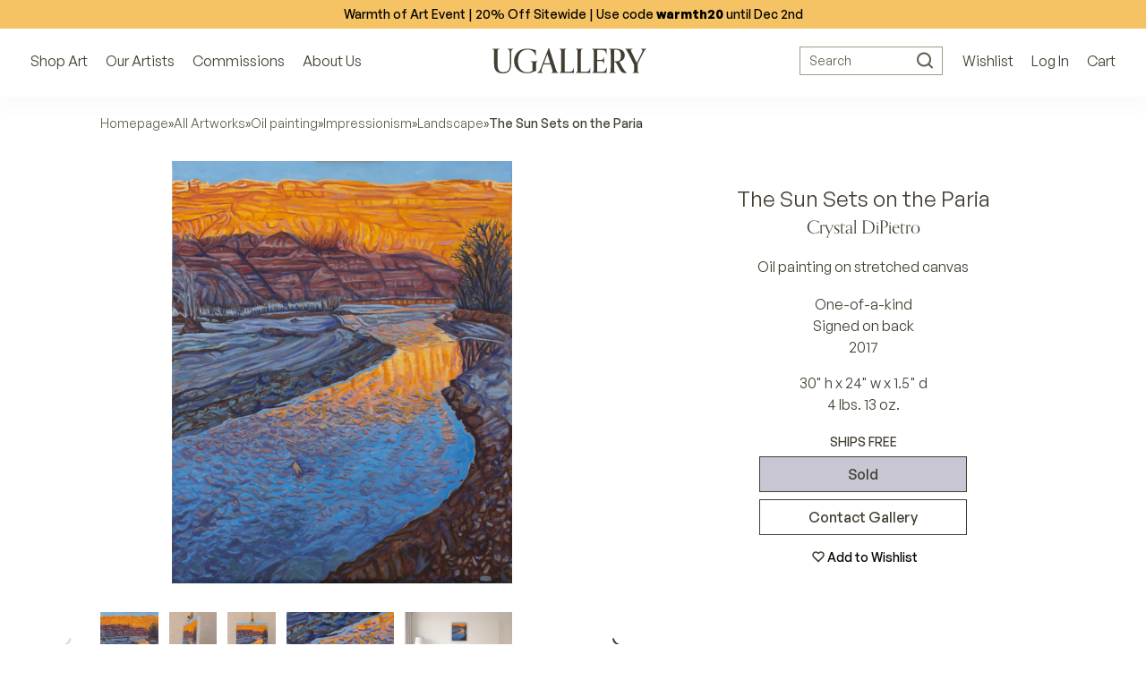

--- FILE ---
content_type: text/html; charset=utf-8
request_url: https://www.google.com/recaptcha/api2/anchor?ar=1&k=6LcwIw8TAAAAACP1ysM08EhCgzd6q5JAOUR1a0Go&co=aHR0cHM6Ly93d3cudWdhbGxlcnkuY29tOjQ0Mw..&hl=en&v=TkacYOdEJbdB_JjX802TMer9&size=normal&anchor-ms=20000&execute-ms=15000&cb=rs2w6b74696i
body_size: 45832
content:
<!DOCTYPE HTML><html dir="ltr" lang="en"><head><meta http-equiv="Content-Type" content="text/html; charset=UTF-8">
<meta http-equiv="X-UA-Compatible" content="IE=edge">
<title>reCAPTCHA</title>
<style type="text/css">
/* cyrillic-ext */
@font-face {
  font-family: 'Roboto';
  font-style: normal;
  font-weight: 400;
  src: url(//fonts.gstatic.com/s/roboto/v18/KFOmCnqEu92Fr1Mu72xKKTU1Kvnz.woff2) format('woff2');
  unicode-range: U+0460-052F, U+1C80-1C8A, U+20B4, U+2DE0-2DFF, U+A640-A69F, U+FE2E-FE2F;
}
/* cyrillic */
@font-face {
  font-family: 'Roboto';
  font-style: normal;
  font-weight: 400;
  src: url(//fonts.gstatic.com/s/roboto/v18/KFOmCnqEu92Fr1Mu5mxKKTU1Kvnz.woff2) format('woff2');
  unicode-range: U+0301, U+0400-045F, U+0490-0491, U+04B0-04B1, U+2116;
}
/* greek-ext */
@font-face {
  font-family: 'Roboto';
  font-style: normal;
  font-weight: 400;
  src: url(//fonts.gstatic.com/s/roboto/v18/KFOmCnqEu92Fr1Mu7mxKKTU1Kvnz.woff2) format('woff2');
  unicode-range: U+1F00-1FFF;
}
/* greek */
@font-face {
  font-family: 'Roboto';
  font-style: normal;
  font-weight: 400;
  src: url(//fonts.gstatic.com/s/roboto/v18/KFOmCnqEu92Fr1Mu4WxKKTU1Kvnz.woff2) format('woff2');
  unicode-range: U+0370-0377, U+037A-037F, U+0384-038A, U+038C, U+038E-03A1, U+03A3-03FF;
}
/* vietnamese */
@font-face {
  font-family: 'Roboto';
  font-style: normal;
  font-weight: 400;
  src: url(//fonts.gstatic.com/s/roboto/v18/KFOmCnqEu92Fr1Mu7WxKKTU1Kvnz.woff2) format('woff2');
  unicode-range: U+0102-0103, U+0110-0111, U+0128-0129, U+0168-0169, U+01A0-01A1, U+01AF-01B0, U+0300-0301, U+0303-0304, U+0308-0309, U+0323, U+0329, U+1EA0-1EF9, U+20AB;
}
/* latin-ext */
@font-face {
  font-family: 'Roboto';
  font-style: normal;
  font-weight: 400;
  src: url(//fonts.gstatic.com/s/roboto/v18/KFOmCnqEu92Fr1Mu7GxKKTU1Kvnz.woff2) format('woff2');
  unicode-range: U+0100-02BA, U+02BD-02C5, U+02C7-02CC, U+02CE-02D7, U+02DD-02FF, U+0304, U+0308, U+0329, U+1D00-1DBF, U+1E00-1E9F, U+1EF2-1EFF, U+2020, U+20A0-20AB, U+20AD-20C0, U+2113, U+2C60-2C7F, U+A720-A7FF;
}
/* latin */
@font-face {
  font-family: 'Roboto';
  font-style: normal;
  font-weight: 400;
  src: url(//fonts.gstatic.com/s/roboto/v18/KFOmCnqEu92Fr1Mu4mxKKTU1Kg.woff2) format('woff2');
  unicode-range: U+0000-00FF, U+0131, U+0152-0153, U+02BB-02BC, U+02C6, U+02DA, U+02DC, U+0304, U+0308, U+0329, U+2000-206F, U+20AC, U+2122, U+2191, U+2193, U+2212, U+2215, U+FEFF, U+FFFD;
}
/* cyrillic-ext */
@font-face {
  font-family: 'Roboto';
  font-style: normal;
  font-weight: 500;
  src: url(//fonts.gstatic.com/s/roboto/v18/KFOlCnqEu92Fr1MmEU9fCRc4AMP6lbBP.woff2) format('woff2');
  unicode-range: U+0460-052F, U+1C80-1C8A, U+20B4, U+2DE0-2DFF, U+A640-A69F, U+FE2E-FE2F;
}
/* cyrillic */
@font-face {
  font-family: 'Roboto';
  font-style: normal;
  font-weight: 500;
  src: url(//fonts.gstatic.com/s/roboto/v18/KFOlCnqEu92Fr1MmEU9fABc4AMP6lbBP.woff2) format('woff2');
  unicode-range: U+0301, U+0400-045F, U+0490-0491, U+04B0-04B1, U+2116;
}
/* greek-ext */
@font-face {
  font-family: 'Roboto';
  font-style: normal;
  font-weight: 500;
  src: url(//fonts.gstatic.com/s/roboto/v18/KFOlCnqEu92Fr1MmEU9fCBc4AMP6lbBP.woff2) format('woff2');
  unicode-range: U+1F00-1FFF;
}
/* greek */
@font-face {
  font-family: 'Roboto';
  font-style: normal;
  font-weight: 500;
  src: url(//fonts.gstatic.com/s/roboto/v18/KFOlCnqEu92Fr1MmEU9fBxc4AMP6lbBP.woff2) format('woff2');
  unicode-range: U+0370-0377, U+037A-037F, U+0384-038A, U+038C, U+038E-03A1, U+03A3-03FF;
}
/* vietnamese */
@font-face {
  font-family: 'Roboto';
  font-style: normal;
  font-weight: 500;
  src: url(//fonts.gstatic.com/s/roboto/v18/KFOlCnqEu92Fr1MmEU9fCxc4AMP6lbBP.woff2) format('woff2');
  unicode-range: U+0102-0103, U+0110-0111, U+0128-0129, U+0168-0169, U+01A0-01A1, U+01AF-01B0, U+0300-0301, U+0303-0304, U+0308-0309, U+0323, U+0329, U+1EA0-1EF9, U+20AB;
}
/* latin-ext */
@font-face {
  font-family: 'Roboto';
  font-style: normal;
  font-weight: 500;
  src: url(//fonts.gstatic.com/s/roboto/v18/KFOlCnqEu92Fr1MmEU9fChc4AMP6lbBP.woff2) format('woff2');
  unicode-range: U+0100-02BA, U+02BD-02C5, U+02C7-02CC, U+02CE-02D7, U+02DD-02FF, U+0304, U+0308, U+0329, U+1D00-1DBF, U+1E00-1E9F, U+1EF2-1EFF, U+2020, U+20A0-20AB, U+20AD-20C0, U+2113, U+2C60-2C7F, U+A720-A7FF;
}
/* latin */
@font-face {
  font-family: 'Roboto';
  font-style: normal;
  font-weight: 500;
  src: url(//fonts.gstatic.com/s/roboto/v18/KFOlCnqEu92Fr1MmEU9fBBc4AMP6lQ.woff2) format('woff2');
  unicode-range: U+0000-00FF, U+0131, U+0152-0153, U+02BB-02BC, U+02C6, U+02DA, U+02DC, U+0304, U+0308, U+0329, U+2000-206F, U+20AC, U+2122, U+2191, U+2193, U+2212, U+2215, U+FEFF, U+FFFD;
}
/* cyrillic-ext */
@font-face {
  font-family: 'Roboto';
  font-style: normal;
  font-weight: 900;
  src: url(//fonts.gstatic.com/s/roboto/v18/KFOlCnqEu92Fr1MmYUtfCRc4AMP6lbBP.woff2) format('woff2');
  unicode-range: U+0460-052F, U+1C80-1C8A, U+20B4, U+2DE0-2DFF, U+A640-A69F, U+FE2E-FE2F;
}
/* cyrillic */
@font-face {
  font-family: 'Roboto';
  font-style: normal;
  font-weight: 900;
  src: url(//fonts.gstatic.com/s/roboto/v18/KFOlCnqEu92Fr1MmYUtfABc4AMP6lbBP.woff2) format('woff2');
  unicode-range: U+0301, U+0400-045F, U+0490-0491, U+04B0-04B1, U+2116;
}
/* greek-ext */
@font-face {
  font-family: 'Roboto';
  font-style: normal;
  font-weight: 900;
  src: url(//fonts.gstatic.com/s/roboto/v18/KFOlCnqEu92Fr1MmYUtfCBc4AMP6lbBP.woff2) format('woff2');
  unicode-range: U+1F00-1FFF;
}
/* greek */
@font-face {
  font-family: 'Roboto';
  font-style: normal;
  font-weight: 900;
  src: url(//fonts.gstatic.com/s/roboto/v18/KFOlCnqEu92Fr1MmYUtfBxc4AMP6lbBP.woff2) format('woff2');
  unicode-range: U+0370-0377, U+037A-037F, U+0384-038A, U+038C, U+038E-03A1, U+03A3-03FF;
}
/* vietnamese */
@font-face {
  font-family: 'Roboto';
  font-style: normal;
  font-weight: 900;
  src: url(//fonts.gstatic.com/s/roboto/v18/KFOlCnqEu92Fr1MmYUtfCxc4AMP6lbBP.woff2) format('woff2');
  unicode-range: U+0102-0103, U+0110-0111, U+0128-0129, U+0168-0169, U+01A0-01A1, U+01AF-01B0, U+0300-0301, U+0303-0304, U+0308-0309, U+0323, U+0329, U+1EA0-1EF9, U+20AB;
}
/* latin-ext */
@font-face {
  font-family: 'Roboto';
  font-style: normal;
  font-weight: 900;
  src: url(//fonts.gstatic.com/s/roboto/v18/KFOlCnqEu92Fr1MmYUtfChc4AMP6lbBP.woff2) format('woff2');
  unicode-range: U+0100-02BA, U+02BD-02C5, U+02C7-02CC, U+02CE-02D7, U+02DD-02FF, U+0304, U+0308, U+0329, U+1D00-1DBF, U+1E00-1E9F, U+1EF2-1EFF, U+2020, U+20A0-20AB, U+20AD-20C0, U+2113, U+2C60-2C7F, U+A720-A7FF;
}
/* latin */
@font-face {
  font-family: 'Roboto';
  font-style: normal;
  font-weight: 900;
  src: url(//fonts.gstatic.com/s/roboto/v18/KFOlCnqEu92Fr1MmYUtfBBc4AMP6lQ.woff2) format('woff2');
  unicode-range: U+0000-00FF, U+0131, U+0152-0153, U+02BB-02BC, U+02C6, U+02DA, U+02DC, U+0304, U+0308, U+0329, U+2000-206F, U+20AC, U+2122, U+2191, U+2193, U+2212, U+2215, U+FEFF, U+FFFD;
}

</style>
<link rel="stylesheet" type="text/css" href="https://www.gstatic.com/recaptcha/releases/TkacYOdEJbdB_JjX802TMer9/styles__ltr.css">
<script nonce="_rHzxEfMXBxrzKNk7GH-AA" type="text/javascript">window['__recaptcha_api'] = 'https://www.google.com/recaptcha/api2/';</script>
<script type="text/javascript" src="https://www.gstatic.com/recaptcha/releases/TkacYOdEJbdB_JjX802TMer9/recaptcha__en.js" nonce="_rHzxEfMXBxrzKNk7GH-AA">
      
    </script></head>
<body><div id="rc-anchor-alert" class="rc-anchor-alert"></div>
<input type="hidden" id="recaptcha-token" value="[base64]">
<script type="text/javascript" nonce="_rHzxEfMXBxrzKNk7GH-AA">
      recaptcha.anchor.Main.init("[\x22ainput\x22,[\x22bgdata\x22,\x22\x22,\[base64]/[base64]/[base64]/[base64]/[base64]/[base64]/[base64]/[base64]/bmV3IFVbVl0oa1swXSk6bj09Mj9uZXcgVVtWXShrWzBdLGtbMV0pOm49PTM/bmV3IFVbVl0oa1swXSxrWzFdLGtbMl0pOm49PTQ/[base64]/WSh6LnN1YnN0cmluZygzKSxoLGMsSixLLHcsbCxlKTpaeSh6LGgpfSxqSD1TLnJlcXVlc3RJZGxlQ2FsbGJhY2s/[base64]/[base64]/MjU1Ono/NToyKSlyZXR1cm4gZmFsc2U7cmV0dXJuIShoLkQ9KChjPShoLmRIPUosWCh6PzQzMjoxMyxoKSksYSgxMyxoLGguVCksaC5nKS5wdXNoKFtWaixjLHo/[base64]/[base64]\x22,\[base64]\\u003d\x22,\x22wpcnwoHDtMOCwpzDnMK3N8K/GCU/aVVfaMOww5lPw58GwpMqwo7CtyIuRExKZ8KhAcK1WlrCqMOGcGh6wpHCscOFwobCgmHDoEPCmsOhwpnCkMKFw4MVwoPDj8Oew67CsBtmEcKqwrbDvcKQw5w0aMO/w7fChcOQwrEzEMOtExjCt18YwrLCp8ORG3/Duy1iw4hvdBtSaWjChsOaXCMFw4l2wpMqVCBdRlsqw4jDksKSwqF/[base64]/E3/DvcO4T8Onw5TDoT3ClcO1wowGGsO/HA7CksOhEGZgHcOmw7TCmQzDicOgBE4uwqPDumbCi8OswrzDq8O+fxbDh8KKwr7CvHvCgnYcw6rDvMK5wroyw60UwqzCrsKvwrjDrVfDoMKDwpnDn3pBwqhpw4IBw5nDusKkasKBw58nGMOMX8KPaA/CjMKxwroTw7fCrhfCmDoMSAzCnhQhwoLDgBkRdyfCpD7Cp8ODTcK7wo8aQRzDh8KnB3g5w6DCq8Oew4TCtMKGfsOwwpFzDFvCucOrfmMyw47Crl7ChcKAw7LDvWzDtG/Cg8KhandyO8Ktw6weBmjDo8K6wr4sIGDCvsKVeMKQDjkIDsK/[base64]/Ct8OmNMOew69zw5ENw60CbExUXBvDsBdGYsKkwpR4djzDrMOXYk9gw5lhQcO1EsO0ZyIkw7MxF8Ocw5bClsK6dw/Cg8OLMGwzw4M6Qy1kTMK+wqLCmHBjPMOvw6bCrMKVwpjDghXChcOFw4/[base64]/[base64]/Ctj4Lw6ovwpU4JBI6w6jCinbCglPDvsKzw7Vfw7MgY8Ovw4EdwonDrsKGEm/[base64]/CsMKTw5jCkMKpAsKocGBGU8OKwo4VRlTCkMKnwpfCvW3Do8OTw6LCm8KIVGxRaw3ChjHCmcKYLRDDhifClBfDtcOMw5ZfwqFtw7vCsMK1woPCnMKBd2zDkMKkw5FbRiBqwpl3NsOEasKQJsKfw5ENwpvDmsKew7dDBMO5wq/Drwh8w4nDr8KWB8KHwqoNK8OOU8KiEcKpaMOQw5nDvmnDqMKsEcKgWBzCvwvDs34Qwqp2w6jDsXTCi1DCv8K9QsObVznDncO/H8KwWsO6JSLCtcOVwoDDkHJ5IcOTPMKMw47Duj3DvcOCwr/CpcKxfcKMw6bCksOHw6nDnzYGMsK6WcOeLD4JesOaSgzDgxzDoMKgRMK7b8KfwprCjMKpCjrCtMKUwpTCrRNvw5/Ck1QfYMOQZSBpwq7DnCDDl8KXw5PCv8OKw6YCKMOtwoDCj8KDPcOdwosFwq7DvcKSwq3CvcKnPAoTwoZCSizDvmLCuF7CnB7Dn2TDjcOyayIyw6LCjVzDlngrQTDCvcONPcOYwovChsKSL8ORw57DhcO/w7pcWnUUcnwsewkYw4nDs8OxwpfDikYHdi41wqLCtiUzU8OOE2ZFRcO2DVA0EgjCosOlw6ghP3PDjkrDgn/CtMO6XsOpwqc3QsOFwqzDllHClV/ClSvDo8KcIG4Swr1bwqzCl1rDqTslwp9hNzUvWcKTNMKuw7zDosOnYADDjcOrdcO7wodVTcKnw4l3w6DDrUFeXcKdQlJwUcO8w5BWw4/CvnrCmXgMdCfClcOiwrU8wq/[base64]/DksKhIlgXw5J3woRZRMKSZmPDmhHDjCkdw5PDuMK5WcKxSFAWwqVDwqjCii07UDADISdzwpvCnsKPPcKIwp/[base64]/a08Pw6ZWw5PCkmMJRCsSw7xeasOUIsKmwpzCh8K5w6p9wrPCmDjCpMO8wpUUfMK3wqBZw49mFGp0w4QOc8KNGA3DtsOgC8O1csKrAcOROcOsbRvCicOnCMOyw4AnITM0wpLCvH/DsHnDisOJGDvCqmIvwq8GAMK5wpYWw5ZHYMKiB8OkFBoWDw4ew6g1w4HDijzDn1wxw4nCs8OnTwcceMOzw6vCj3Yuw6ZIYsO5w5/[base64]/DrcOwcMK2SsOMwqnCqMOlwqxTa8ORDCjCmcKDw4jCmcKtwoM0EWbCgUTClsOKMC8vw73Dm8KUPwbClRbDizVFw4/CgMOsYjVrRUcTwrYIw47CkRIBw5FzcMOrwqo2w44Qw4jCrBdow6FswofCgEcPMsKjPsOnMU3Dp0d1cMOPwrcgwp7CrnN3wrhaw7wUZ8Kww5Now5PDuMKiw7xoaXLCl2/CjcOgb0nCksO9PW7Ck8KnwpBbfioFGRxpw58RZsOOPEVbNHABYcKOCsK1w7E/YCnDnWJGw484w49iw6nCk1/DocOqQHsSL8KSLnMJFUnDplVDJ8Kww6MqRcKQNVDDjR8wMQPDp8O4w4nChMK0w6TDiU7DuMKPG07Ck8OdwqXCsMKIw5UdBwAxw4Z8C8OFwrhIw68OCcKZEzDDucKPw4vDjsOSwqjDnQhywp8hPMOkwq/DvirDtsOxAMO4w5kHw6Emw5xlwqB0aX3DkEAqw4cNU8KJw5lUGcOtUsO/H2tnw6/DtxPChlDCgE/[base64]/DpsKyw51Jw4nDowdyKMKrw6HCgmTCsGV2wq7DpcOcw5/[base64]/CsR05w7PDkMO7w4jCl8OddUlxEMK3HDLDsGjDqTpAwqfCtcKIwqvDpBvClMKeOA/DrsOewqXCksOedgnChnnCtUsHwovDlcKiZMKnWMKHwoV9w43DmsOKwo9VwqLDsMKnw5vDgmHDv3YJbsOTwr9NPlLCncOMw6vCm8O7w7HCnnXCmcKCwoXClgvCuMKTw4nDosOgw7YrN1gVCcOqw6EVwp5+c8OwKzknfMKiC3TDv8KTLsKKw4DCvSXCpwJzSH9kw7/Dnjcjdm/CqsOiEhrDlcOlw7l1Om/ChiXDi8O0w7wfw6XDt8O6bh7CgcOww6MRecKIwqfCtcKbJC8NbljDpisAwpxcC8KoBsONw70dwq5Hwr/[base64]/DlMOXw7A/[base64]/DssK+w63CqcO9VMOuw5HCv8O9X8K/N8KRAMOKw6FzScOsHMOJwr/[base64]/Dr8KgOxxuwqQSwrd9wqLDncOEel0IfcKgw4DCtxLDhAvCucKMwrTCm2dJdCUrwplQwo7CvFzDol/CtgBKw7zDuEzDqUbCrzHDicObw740w6dxLWbDu8KqwoIAw5gKOMKSw4/DoMOBwp3CvBN6wpfCosKjI8OXworDkcOHwqpCw5PCl8K5w58dwq3DqMOcw75zw6bCtUc7wpHCv8KWw4R1w4YLw58KD8OvdQzDslDDq8KPwqhEwpDDp8ObfW/CnMK+wpvCvE03NcKhw5hRwqXCt8Ksc8KWRCfCgxLDvxvClXp4HcKgJhvDhMKCwo50wpo1b8KBwovCrjbDscOScH3Cq2QSVsKgVcK0OmHCpzHDrmHDmnM1YMKxwpzDlTwKOGFWSjJLcE1yw6pTDFHDnX/Dk8KFw63CnyY0PFLDrzcaO1PCt8O5w68PZsKke1s8wrRnYFZMwpjDp8O5w4DDuDAswpgpAXlHw55wwpvCuyVcwqNsOsK/wq3Cn8OUw4YTw7dLasOnwqzDpMKZF8OUwqzDnH3DjCnCkcOkw4nCmjUiAFNgwqfDqXjDjcKwKTHDsyFNw7bDuSfCojY1wpBWwoHDhMObwpl3w5HCrQ7DvMOIwrA/FFZvwrcvIMKaw7PCn37Dm0rCmUHCu8Ogw7d9wo7DnsK/w63CnjFwR8O5wo3DisKgwoEaL17DrMOEwpcsdMO9w4nCh8O5w6fDg8Kkw5LDgg3CgcKhw5Bgwq5DwowCAcO1W8KGwrhMB8OCw5PCksOsw6sTUh41WB/DtkXDpGPDp2HCq3g8ZsKhd8OjHcKbbC1Nw40VHCDCqQHCmsOUPsKHw47CtUBuwoBTBMO7P8KAwpR7TsKbbMK5OW9Bw7hjIiBeacKLw6vDkTPDsDlpw4LCgMK6I8O/wofDjgHDt8OvYMOoMWBkLMK+CUlJwqItwqF7w4Z0wrUkw6NEeMOUwoQ5w5DDscOVwrg6wovDmG8cf8KlLMKSBMKNwpnCqFsBEsKEM8KgBWvDiUrCrlbDmF5ocE/Ctjdrw7XDvHXCkVg0d8Kqw4TDl8Olw7PCsR19GsOlHC0ow5hFw7bDjDDCtMKsw4AZw7TDocOQUsOVP8KZTsK/aMOuwrUqesKHMk4iXMK6wrfCu8K5wpnCh8KcwozCgMOGCRphLFXCksO2FnNpWRM5Rxl5w5bDqMKlHxPCucOjbmnCvHtiwpEmw5nCgMKXw5loLMOPwrxeXDvCm8O1w6RcZzXDvGAiwq/CgMKuw4zCvSrCinPDo8KIw4oSw6YrPwNswrHDowLClMK2w7t8w7fCmcKrdsOOwoZkwppjwoLDsknDt8ODFFDDrMOUwpHDjsOiD8O1w5cswoddZw5mbh1hOT7Du0hlw5A5wrfDlsO7w7HCssOGcMOewqBSN8O9VMKDwp/CmDEKZAPCiV/Ch2LDrsKxw4vCnsK4wrxVw7MnRzHDiQjCgnXCnz7Dv8OYw4J0I8KwwpFCfcKBcsOPHcOfw5LDp8Kjwpxaw7MUw7DDvRsJw48ZwrLDhSFEW8K3OcOvw6XDncKZUCIPw7TDtj5+JBhJGXLDqcKfU8KMbgwYWMOlcsOZwq/DrcOxwpXDmsK/R2vCnMOBUMOvw6jCg8O7eknDvl0tw4zDkcKGSjHCk8OEwqfDnG7Cv8O4LMO9ZcO4d8KBw4LCgcO4AcOVwoRiw4hVJcOowrt1wrcPPFFowr4jw73Dr8OPwpFXwq/CrcODwotzw5/Dq1XDsMOVwrTDj3sQfMKkwqPDkxpkw4xlasOZw48MIMKASS1Jw5EYZsOXDxgaw7JJw6Zqw7IBbDwCDRjDusOLagPCkkwaw6fDl8OMw5nDtEbDl1HChMK5wp4Mw6jDqlBAMcOJw4omw7jCtRzDmxnDi8Kzw6nChw/Cn8OLwrbDi1TDo8OvwprCq8KMwqDDlV0zeMOQw5gqwqXCu8KSWlbDscOvRmXCrRjDo0Fxwq/[base64]/DkHjDmcKEw53DgjA+w5XCkMKHJcOWBBg/w6rCv31cwoVtUsOLw5rCoG7CgsKDwqRDWsO6w6rCliDDpQHCm8KFNXQ6wq5XCjR1YMKNw64PPyjDg8Opwq4cwpPDqsKKDUxew6lvw5zDocKVQRF8XMKPJ0NKw7gIwpbDjUkiEsKow54RBU1aATNoP0BWw4k/YMKbE8OYQzLCmMOrK2nDjUPDvsOXOsOedFgbTcK4wqxBYMOFVCLDgsOdJcKMw7lXwrEdK2HDrMO+U8K9aXTCqcK4w7ICw61Qw4XDksOQw7NkYUMvTsKHw7EXKMOlwppPwo9awpRRfMK9X3/[base64]/AsOLw7rCi8O7GsK+wo7CjHbCr8K1dh/DvsOYJGJmwplEIcOHRMOXC8OsFMKtwrnDqXlLwoR3w4Ysw7YNwprCqsORwp7DtBXCi0vDiGoNZcOCb8KFwoFFw4HCmhHDosOtDcO+w44bRw8Ww7IpwpoZZMKNw7sVOVw/w6PChg0UacOpCmvDnBUowrtlRXTDicKVCsKVw4jCtzVIw7LCjsKSbCzDulNSwqElEsKEQMO7Xw9OP8K3w5/Dn8OQFSpeS0wUwrLCvBbClUPDnMOpcmk8AcKWPMO5wpBeNcO5w5HCuCbDtDfCiHTCqUZawoVGR3FXwrvCjcKda0XDocOAwqzCnXB1wpsMw5jDmSnCgcKJDMK5wo7DrsKdw4/Dj1nDkcOlwpUxBkzDs8Kkwp/DsBB/w44NCR/DhylAQcOiw6nCn3Zyw6opJ3zDn8KNWWE6Q1sZw4/[base64]/CssOUOjEaw4ddYj3CgFzCrEsbT8OBaWvCsXnCucKEw47CnsKFLTUmwr7DgcO/wooTw4wgw6zDtRjCvsO+w4Vnw4VGw6xqwoJrAsKFP3LDlMOEw7TDpsOqMsKjw5TDgWMcUMOHcnfDuU5mWsOZJcOmw79qXXxMw5c8wrvClcO4ai7DvMKRKsOYX8OdwoHCmnFTXcKow6l3VDfCggHCjgjCqMKVwqlcKWDCmMKEw6/DuDpDIcO+w7fDlcOGTWHDscKSwrs/[base64]/CnVHDh8KWGkrChm/[base64]/EcKCIkjClMOEw4DCh0nCvTZXw4PCl8OMw5cGaVZOGcKKPzDCtBrDh0MhwpzDnsK2wozDsx/DshNRPgAXRsKUwqwwHsOaw4NiwpJJB8KKwq/DhsOtw7o/w5fDmyJ2DTPChcOew51TccKKw7/DlsKvw4/CgxgTw5xlWAEjQWgiw7hrwq9Fw790AcO2PsOIw6PDuUZpK8Orw6/DjsOlFl1Nw5/Cm37Dr1fDkQXCusKNVQNff8O6TcOxw5prwqLCmGrCpMOtw7DClsOxw7gmRkcAXMOyXh/Cs8OkCicjw54Uwq7Dt8KEw7DCuMOFwofCsjdkw5/DosK9wosCw6XDgxltwrPDjcKDw7V/[base64]/LMKxwp8oIUnCisKJHsOSw5EYwqkkaHZ2w4ZEwpbDk8KkWsKjwqU8w5/Dl8KmwonDnWYlBsKvwqvDnELDh8Ocw7lPwoV2wp/[base64]/w7vDhBpfGcO0wrzDtBHChDx7w7TCngI0wofDgMObPMO9b8Kowp7CtXVRTADDglBewrxnXwLDgREMwo3Cl8Kje0YCwoBLwr9dwqULw4RuIMOLecOuwqNiwrotQmrDhlguJcK/wqXCvjZUwr0ywrvDsMOkKMKNKsOePWoJwpwEwq7CgsORf8KZPHB0JMKQJTrDoX3DhmDDrsOxNMOaw40cOcOYw47CpBw5wq/CtsOWQ8KMwrPCsS3DpEZ9wo0Hw4QXwpA4wocGw5MpQMK3RsKawqfDnMOmIMKzFD7DnwIDX8Oswp/Dr8O/w7AxTMOPGsOPw6zDmcKeQldKw6/CtnHDu8KCEsOOwpvDug/CoTooRcK4HH9JLcKewqJQw7o4w5HCg8KzAHJbw5nChjHDoMOjcCVlw6jCsTrDkMO4wr/DtnnCqhg5UX7DqiouIsK7wqHCkTHDp8O9EgTCugRBB3ZHW8O7HD7CocO7wrA1wrY2w6MPNMO/wobCtMO2wqzCrFzDmUIcIcK2EMKQFjvCpcO4YSoLTcO3V2t+QADDtsO/w6zDqX/CjsOWw7VRw6VFwo4swrJmfVbDlcKCIMKwEMKnHcKuesO6wo0sw64BUxMLElc2wovClmLDtWRGwoXCqsO2aStdOxHDn8KaLRA+H8K1LX/Ci8OYHQgjwodpwq/CvcOuQkbCiRDCl8Kawo/CgsKlPyHCj0rDtHLCmcOgEXHDlAclKxbCqhIRw4jDpcOJbBDDpmAlw5zCjcKAw7LCg8Khfk1PZSk7BsKewp9LOcOvBnd/w7h7w4fCizLDvcOlw7YFXnlGwoMhw419w6/DrTDDrcOpwrkHwoQ1wrrDvT1CJkjDnDnCtFQhZC4wCMO1wrtpcMKJwqHCn8KeS8OhwpvClsKpMi1tDAvDlMOCw68OIyfComdpLX8jFMOwUTnDksKxwqkWXjkYayXDm8O+LMKeWMOQwrvCiMO/XW/Di0XCgSs/w7TCl8OsfUTDpBsdZnjCgCcuw6ovIMOmHwnDth7DpsOOW0MtV3TDjxtKw74afUEAwq5fwr8aRUrDr8OdwpjCjjIMa8KMJcKVRcOyEWY6DMOpHsKpwqIuw67Dvz0OEDDDiDYWFsKIB1NTIAIAOHcjKyrCuG/DqnXDkBgtwqgQw6JTf8KsEnYpKcKtw5jCi8OKw53CnUdrw5MLR8OsJMKZEw7Ctw0Fwqhjc2/DtB7CgsO0w7LDm2V2UBzDpDZBXMOQwr5CbAhmU0BrSXoWBnfCvVbDlsKtDSvDvw3DmSrCkAPDugnDpjnCoC/Cg8OuCsK5NEjDrMOcdUgPBxh3UgbCsVAaSAtqScKDw67DocOBbcOvbMOVA8K/SiovUU5gw6zCu8O+OV9Ow53CoAbCisOdw7XDjmzChkUzw5RPwpkfCcKKw4XDvEwRwpvDvX/[base64]/W03DgnvDg1saLsO6w6xUb8KKLQ7CjWLDtD9twqxVaznDlcKsw7YawobDi1/Dum1ocyl4MsOLeRYFw45LFcOWw4MmwqEKC0opwp8Iw4TDicOuC8O3w5LCoAPDqE0Dfn/[base64]/w6bClsOrw4Mhd8OwTcO3XsOlVMKFwpQfVsOIXQNWw7bDrjcVwppmw4PDt0HDqcO1QcKJEyXDi8OZw5zDhAdFwoVkHzYew6YIdMK/OsOmw7xmMgN9wphZOBzCuntscsOBQhAsLMOuw6fChD9hccKLVcKBcsOEKQTDhVLCncO4wpHCmMK4wonDmcOlb8Krwr0GQsKJw6wnwrXCpxgPw45Kw5/DiDLDgA4DPMOyKMOkUiFtwqsiSMOYE8KjXUB7TFbDhR/CjGDCgQ7CucOMNsOLwo7DtBUhwqg/BsOVKgHCocKTw4F0Xghkw54owptEVMOowpgNP27DkmcrwoJtwoolVGZow6TDssOOHVvDrj/DoMKqUsKxMsKpOVV9WsK1w6TCh8KFwq11W8KYw79iJhc/[base64]/wrlJw7NEwpUQw7tvwpAHw4fCvH/[base64]/wqNXw7DDqMOqZ8OLHsO7IMOTEGk2Zg3CrUbDn8KbAANhw4M1w5fDp2ZRETDCljV3XMOFA8O3w7XCtMOMwo7CslTDklbDsmAtw4/CtAvDs8OrwoPDpljCqMKBwoBww4Fdw5sRw6RpPwTCojnDtlEhw73CqzwYJ8ODwrUiwrJMEsKZw4zCjMOTccOsw6jCpSPCuh/[base64]/Dt8OSwrfDoB5Lw7N6PwxvJFJXwp8HS3YGIl0gKkzCiBtdwqnDriTCvsK5w7HCin5vOEZlwr7CnSfDucOtw5ZkwqFzw6PDvcOXwq0DXV/[base64]/[base64]/[base64]/CpU3CkxJ6wrElNsKewr/DjMK+QcOlw7PDlMK0w6tLDAnDlcKhwpnCnMONYnzDiHkuwrjCpA1/w6bConvDpXxVcAd2eMOVY1F8ZhHDuGTCr8KlwrfDj8KDVn/Cv1PClisQaXDCksKPw792w5F/wpQqwotWXUXCgWjDsMKDe8KMBsOuc3oLwrHCmFsxwp/CglTCqMOsX8OGXFrCvcODwr/CjcKVw5giwpLChMKIw6TDq2pLwrMrMVbDkMOKw5PCm8K7KA8gFgkkwpsfPMKTwr1KDsODwpTDkMKhwozCgsKewoZ5wqvCoMKjw71JwrgDwoXCgTVRXMKbYhJswoTDvMKVwrZFw5Rzw4LDjwZRa8KTHsOzM2IcVy5/[base64]/BcOEQ2jDlMKrExfDgMO4wq3DuMOYEsKmw5fDj2fCu8OHcMKFwpMpJC/Dm8KTFMOdw7EmwpZnwrpqCcOudzJtwq5IwrYOVMKgwp3DlmgmIcOoAAQawoDDt8O4wrEnw4oBwr0twoDDo8KGX8OeSsKgwowpwoLDkXPChcObTW1jbsK8JcKuaAxfb0vDn8OmXMKOwrkNH8Kvw7hQwp9ww79NS8Ktw7nCssOVwq1QGcKaQ8KqXA/DjcK6wpTDm8KawrHCqnlCGcKmw6bCt2oSw63DocOPL8ONw6XCmsKTUlthw63CoicnwqfCiMKWWnkFUsOzaDHDucOdw4vDsw9CKcOKD3vCp8KzWC8dbcOiTGhLw6/Ch2Uuw5drDFHDtcKwwqTDl8OQw7nCvcONVcOKw5PCmMKxQsO2w53CsMOdwr3Do1pLG8Oswo7CosOTwph/ADExbsOQw6PDhxpyw49Hw5XDnnBUwrPDsGPCnsK0w5nDkcO3wp3CjcKhTMOMLcKiVcODw6EMwpxvw7Aow7DCl8Odw6whdcKuRUzCszjCmhzDucKGwpXChUzCpMOrVzVqPg3DrTHDgMOQGsK5Z1fCo8KkQVATXMKUX1/[base64]/CqsKSwrhyecKUbTbDmjbDnMOXw601XsO2w5pedsOvwqbCvMKBw7/DkMKywpxew6ArWsKVwrkJwrvCqBZfHsOxw4zDizh0wpXDnMOHXCtFw79rw6PClMKEwq48esKHwrUawqDDj8OQN8KeBMOCw48SDkbCusO3w4xEAhTDh3PCpCQRw5/[base64]/[base64]/DrMOodRI2wq5lPMOQwoLDrcO8w75xK38fwoJdV8K3ARvDr8KbwoEJwpTDj8OzK8K/FcO9S8OQDsKTw57DucOmwqzDpADCvcOVbcOqwqAGIirDph7Co8OXw4bCgMK/w6XCpWXCpcOwwoV4CMOhcMOJfnkLw5Fqw5obaWMyEcOeaTjDum/Cq8O2ST/CohfDiSAqCcO3wqPCp8Opw4sJw4AWw4t8fcOTV8KUY8O6wpAMWMKBwoFVExjCmsKbSMOIwqvCu8OkFsKWBAHCpFpiw6hFexzCvA0TKsKYwqHDi2/DvDl+M8OZc2DDlgjClsOxdcOSwoPDtHAlM8OHOcKXwqIhwr/DkCzDogZ9w7LCpsK3bsO/[base64]/QybCmcK/[base64]/[base64]/w4zChUbCtcKrw7nCgMKnwqIqQMONwr7CqQsYwpvDg8O/XjbCnTAbNCDCnnTDpMOCwrFIfjjDlEzDpsOZwrw9wqXDjlrDox8CwpnCihjCgsKIMWY6FEXCgiXDhcOawrvCq8K/T3fCrTPDosOASsOGw6nCtBhBw6kMKMK4NQlxaMOdw5c/wozDvmBAYMK9ARMIw5rDscK/wrXCq8KrwpvCgcKCw5gAKcKWwotewq3CrsKMOEE2w5/DncOBwr7CpcK4dcOXw6oICmZWw4EZwopQIUpQw7onJ8KrwoUTFjfDuQA4aVPChcKLw6rDp8O3woZvbV7CuS7CmSXDssOxBAPCvA7ClMKKw5VkwqnDssKsdsK2wq4jM1RlwpXDv8Keez5JO8OBc8OVCELCi8O4wpN8DsOeBzErw7zClsOJU8O/w53Cgk/Cj34tSXELVmjDuMK5wpHCilsWQcOxP8OVwrPDqsO/[base64]/[base64]/CvMK6eUTDscOvwpnDm8OTYksDw5AlLUxsZsOkLsKEb8KXwp9uw6BNARghw5HDp24Kwqklw5HDrSNfwqTDgcOJwqfCo310WnJvLCLDicKRLkAmw5t6ccOow65/esOxNMKiwr/[base64]/CjMKjK3cpw5jCmDp9WMOGwr1eY8KSw5Z2wpkbw6ovwrM7WsKcw7/DhsKzw6XDksKDDB7DsiLDvVzCnjNhwpXCuiUKRMKOwotgWsO5P3p2XxxUTsKhwq3DjMKCwqfChcOqUcKGJjwabMKfRGROwp7DhMKWwp7CiMOpw5Jaw4N/EcKCwo7DtijClUUSw5kJw6VDw7nDpGAQJRdgwrpaw7/DtsOAaEkWacO5w4AyI21Zw7Ngw5sLAlw4woPClFrDp1NNZMKGcg/ChcO7NVYmMFrDisKKwqXCiTk7UcOjw5rCmDxTVA3DqxTDg0AkwpU1J8Kfw5nCpsK0Bz4ow6HCoz7ClhJ0wo4Cw6XCunoYexcHw6HCs8K2MsKZAznCjlzDi8KnwoHDlk1FUMOgMXzDlB/DqcOywrs/ZzLCvcOHbzEuOiDDisOrwpNvw4PDqMOiwrDCssO2w73CnS3CnkwCAnhDwqrCpMOgEjzDgMOuwo1VwprDh8OdwqPCrsOiw7rCn8OowrDCucKlC8OVKcKTwrPChUFWw5vCtA4IVcO9FFoTM8Omw4d5w4lBw6/CrcKUER9Yw6wqSsOnw69Fw7rCvDTCsF7CjiMdwoDCh00pw6p0MkXCnUrDusObEcOZRxczf8OMVcOpPRDDrhnClMOUSATDo8KYwq7CuwdUWMOkSsKww4w1PcKJw5PChBtsw4bCvsObZR7CqTjCt8OJw63DuAPDrmEnVcKIFHHDi2PDq8O6woYmRcK/MCggfcO4w6vCnRDCpMKHFsOQwrTDtcKrwr56finDtx/[base64]/DrzXDl8KTWcKUAUTDucK4wqpXXFHDgR3Dq8ONewh2w6JMw6ZLw6hFw6/CtcOWT8Oow6/Dj8O0VQsswpAnw7FFZsOYHFdHw4tNw7nClcOWeEJyL8OKwr/Ch8OMwqvCnD49GsOIKcKZWh0VD3zCmnRCw7fDjMO9wrLDn8KXw6LCg8KcwoMZwqjDsSx9wqsDBzhEHcKDw7rDkTvCoCzCqislw4jCp8OfJRzCoT58elfCr23Ctk8Yw5plw4DDhsKpw67DslLDg8Oew7LCrcKuwoBnH8OHKcKkOCx2PFwFXMK7w4lcwp18woYXw4M/w7RUw4Qow73CjsOxDylTwpRteVrDicKYGcOTw7TCvsKne8OHPSXDuhPCp8KWYhrCp8KUwrjDpsOtQMOTVsOMPMKUZR/[base64]/w47DvsOcw4IwNy/DlVwrw7PDgTnCoE5bwrvDmcKKTj3Dg07CjcOQA0XDq1zCkMOHIcOIbcKQw5DCuMK6wopzw5nCmsOMNgrCnDDCn0HCsVF7w7XDh1ItYFgUIcOhNsKwwp/DmsKuBsOMwrMHKcOowpnDs8KJwo3DssKRwprCohHCkgjCkGNxJ07DvWzCgijCgMKjKcKiV1ElJ1PDhcOJP1HDtsOuw5nDuMK/GHgbwonDl0rDj8Kaw7dpw7YfJMK1JMKbQMK6NSnDt07CmsOMZ1tfw65fwp1YwqPCvW0jaGUxPcONwrJFICXDmsKFZ8K2A8KKw7FAw63CrzLColvDjwfDucKTLcKqLFhCIAtqesKvFsOROcOXZmhbw6HCpnDCo8O8B8KJwovCncODwqt/[base64]/ChinDg8OFw5Utw4Uzbl0eNsOAwq/ClEgGwrbDvyVYwqvDoGg9w6hVw5dpw5Ndwo/CpMOtfcO/w4xwOkN5wpTCn17CrcK8E1Z/wqnDpwwDJ8ObBhY9GxwdMMOPwqfDrcKJZ8OZwpzDggXDjgXCoSpxw7TCvznDsC/DpsOUXmUlwrTDoz/DuSLCqsKCbispVMKew55wNzTDvMKvw5zChcK7fcOJwrsxfCkvTnXCiyLChcOXGsK+aUTCkGlRVMKlw5Z0w7RTwp3CvcOnwrvCq8KwJMKDRTnDuMOCwpfCi39Fw6gpbsKLwqhSQsOdC1bDrlTClDgiV8KKeVrDisKMwrLDpRvDpj3CucKFRXR/wrjCtQ7CogPChxB3CMKKasO5O13CpMObwqTDn8O5ZiLCjDYsQcOnSMOTwoIkwq/CuMOmNsKVw5LCvxXDpg/[base64]/HCDDqiDChBDCvsOIw67Dn8K5FUjDjzw1wqsHw5hBwppjwqNQZsKiF1pcLArCrMKVw6lgw7sJCMOKwqFFw5PDhE7CtMKqXMKQw7/DhsKcKcKGwoXClMOecMOuc8Kuw7TDtcOYwoEWwogIwpnDknY6wp/CvQLCs8K3wpJ8wpLDm8OqVSzCksOVOFDDpVPCosOVJRPCpsKww7DDsGFrwoVXw7gFOcKNMQhdeA9Hw68iwrfCqyADYsKSMMOXWsKow73CpsOrWTXChsOUZsKYNMK3wqRMw6ZywrLCvcKlw7FNwpnDl8K3wr4LwrrCskrDvBM/wp4Swq1Sw63DpnRbXcOIw4bDtcOpHFUMXMK+w6Z5w4XCp3g7wrjCh8OhwrnClMKswp/CpMK1SMKuwqNHwroswqNYw7vCmQULw4DCiR/Ds1TDrggKcsKHwr0ew5gRMcKfwrzDtMOGDAPCjHlzQijCj8KGEsK1w4PCii/DlloFc8Kiw4R7wrR2bSkjw57DvsONPMKBa8Osw59/wobCumnCl8KOey/Dnw/Dt8Omw7c/YB/[base64]/DrsOWPwI+MXFew7x0AG7DjcKpVsKwwqnCumnCksKGw4bDhMKDworDlhHCh8K2Y2/Do8KHwoLDgMKbw6vDucOZEyXCpnbDs8Okw4rCucOXbMKOw7zDtEJQAEUBCcOodhB0NcOrRMOvTmldwqTCgcOEM8KRRUwRwrbDvndTwrAMH8OvwpzCqWBywr44BcOyw6DCncOpwo/Cv8KrJsObYwgUJxHDlMONwro8wrVlcV0Ow5jCsSDDm8Kww5LDscOLwqfCmsOTwroAQsKhdQDCs3nDo8OZwp1QCMKgPBDCsSnDnsOzw4nDl8KBAybCiMKLEw7CrmsqRcOOwqrDk8KIw74JfWNbbWvCjsKgw7s0fsOhH0/DhsKldRLCq8KnwqJWUMKPQMOxecKOfcOMwqZnw5PCiQRew7hJwrHDmUtPwqrDqzkEwrzDsSRlEMKKw6tYw6PDiAvChGsBw6fCj8Klw6PCs8K6w5ZiRVtyVGbCrDZNCsOnQWfCm8KtSy0rfsKBwqdCKjdiKsOpw4zDrEXDtMKvE8KAb8KEZsOhw5pSO3oycy9obCJQw7/CsVYsCAZBw6Nrw7Y+w4PDmw1wTyMReE7CscK6w69EeSkYOMOswr/Duz/DtMOlFW3DpQ59EyBiwpTCoQ4vwq43ehbCocO4wpPDsBfCgR7DlDADw6jDqMKkw5ckw4hISGbChcO4w5LDv8O+Y8OGIMOXwqIVw40qUSTDisKhwr3DkiwYXWrCr8O6fcOww7pZwoPCgFZbPMOLPMOzTGzCn1AgImLCoHHDmsOkw58/QcK3YsKPw6pIIMKqDMONw6DCrXnCocOvw4QhYMOnYTMvAsOFwrbCosKlw7rCl0UGw6RYw47Coz0fa29dw5bDgSrCnHROcn4oHC9Rw4DCgjAsByJUVsKWwrsAw4TCssKJRcKkw6IbCsK/MsOTLwZpwrLCvAXDhcO8wr3CmkfCvVrDkBhIQwUpTTYeb8OhwrZywpl7PRgKwqfChmQRwq7Cnjkww5MJGG7DllBUw43DlMKXw61KTCTCvljDvMKLFsKpwrTCnkUxJcKgwoDDosK2HlMlwpHDssKKTMOWwqLDtgjDl2sWfcKKwoLDtsOCUMKZwqNVw7dWJ1nCqMKgP0w/[base64]/w6fDiMOWSR5Jw47Dk8OVw5UTdsOUw7bCkRzCjcOHw6QUw6nDtcK1wq3CtsKiw7DCg8Kuw6dowo/DusOHYDsnbcK0w6TDr8Oow5lWHX8Ow7hLSl7DoibDjsO3wovCj8KTVMO4Ry/DqygdwogowrB8wrTCjTrCtMOSbyrDvlnDoMK+wpPDiSPDj2LDs8Oqw7obCw/Cr0g1wrhfw4JMw5tfdMOQDABNw47CgsKIwr7Cig7Ci0LCkELCk0bClRR+U8KTEAREP8Kmw73DlAcKwrDCgSrDtcOUMcK/EAbDssK6w7vDpDzDkSh9wo/[base64]/[base64]/DhcKJMMOda0PCh8KjdcOkw7QRWcOHw5/Cg2gxwpkZZXE2w4fDt3/DucKewqvDoMKtNARsw4TDnsKYwo/CmHzDpxx8wqZgUMO+bMOJwpDCgsKJwr3ClHXCm8O/bcKcJ8KLw6TDvHReY2R3QsOMUsKmBcKJwonCpcOPw4Muw6p2wqnCvQwbwpnCrGHDiXfCuGjCviAHw7XDmcKqHcKXwoBJSzIhwpfCqsOyKXXCs1FFwqs+w7hnPsK9WVQJZ8KkaXrDhCpqw6wgwozDqMKrQsKaPsKkw7t0w7vCtsKNb8KzDcKPTcK/LU8lwoPCusKBJRrCn2DDgsKBVXA8eBI0LhvCnsOTK8OCwp16A8Kmw6ZkRHzCmgHDqW3CnVTDqcOoXjnDmcOeT8KJw5F5GMKuO07Dq8KCcngZZ8KiIDd9w4pxesKRRyjDiMOew7XChwFBAcKNGTsZwrtRw5/[base64]/DmQEtwr11wqZ2IFpTwqXCkcKrNMO1VFDDuWolwobDscOjw5LDuRMdw6XCisKFVMKjLwwZRkTDg3kJPsKlw7zCohNvcn0jXS3CnRfDsB4LwroUAFvCsgvDk1RbHMOMw7/ChmHDtsOrbU18w4RJfWNEw4XChcOOw5x+wr85w5UawoPDlzFOfljDiBZ8QcKURMKOwr/DjGDChTTCj34qV8KpwrpXVj3CmsOcwpPCiS7Di8O1w7HDjVtRPzvDhDbDmcK0wpVYw6TCg0g+wpPDikUpw4bDrlcsFsKEGsO7AMKDwroBwqM\\u003d\x22],null,[\x22conf\x22,null,\x226LcwIw8TAAAAACP1ysM08EhCgzd6q5JAOUR1a0Go\x22,0,null,null,null,1,[16,21,125,63,73,95,87,41,43,42,83,102,105,109,121],[7668936,564],0,null,null,null,null,0,null,0,1,700,1,null,0,\[base64]/tzcYADoGZWF6dTZkEg4Iiv2INxgAOgVNZklJNBoZCAMSFR0U8JfjNw7/vqUGGcSdCRmc4owCGQ\\u003d\\u003d\x22,0,0,null,null,1,null,0,0],\x22https://www.ugallery.com:443\x22,null,[1,1,1],null,null,null,0,3600,[\x22https://www.google.com/intl/en/policies/privacy/\x22,\x22https://www.google.com/intl/en/policies/terms/\x22],\x22uXDxrevfpItEYnRCjX4qy/2urMOkrQ23reoVdwM0LcU\\u003d\x22,0,0,null,1,1763598070734,0,0,[153,163],null,[103,252,193,8],\x22RC-_3e77H0BJMOo4A\x22,null,null,null,null,null,\x220dAFcWeA6vPcIKgfsJY52OxWQRmr12kFNm4eWwgN0KpvkCpzwL1Wm_BWWRQf_yWQf1KyS-6TCMzDM1hWn0C8REqujttQ_-uflljA\x22,1763680870802]");
    </script></body></html>

--- FILE ---
content_type: text/css
request_url: https://www.ugallery.com/cdn/shop/t/5/assets/style.css?v=87660581112256289671762380007
body_size: 22961
content:
html{line-height:1.15;-webkit-text-size-adjust:100%}body{margin:0}main{display:block}hr{height:0;box-sizing:content-box;overflow:visible}pre{font-family:monospace;font-size:1em}a{background-color:#0000}abbr[title]{border-bottom:none;text-decoration:underline;text-decoration:underline dotted}b,strong{font-weight:bolder}code,kbd,samp{font-family:monospace;font-size:1em}small{font-size:80%}sub,sup{position:relative;vertical-align:baseline;font-size:75%;line-height:0}sub{bottom:-.25em}sup{top:-.5em}img{border-style:none}button,input,optgroup,select,textarea{margin:0;font-family:inherit;font-size:100%;line-height:1.15}button,input{overflow:visible}button,select{text-transform:none}button,[type=button],[type=reset],[type=submit]{-webkit-appearance:button}button::-moz-focus-inner,[type=button]::-moz-focus-inner,[type=reset]::-moz-focus-inner,[type=submit]::-moz-focus-inner{padding:0;border-style:none}button:-moz-focusring,[type=button]:-moz-focusring,[type=reset]:-moz-focusring,[type=submit]:-moz-focusring{outline:1px dotted ButtonText}fieldset{padding:.35em .75em .625em}legend{display:table;max-width:100%;padding:0;box-sizing:border-box;color:inherit;white-space:normal}progress{vertical-align:baseline}textarea{overflow:auto}[type=checkbox],[type=radio]{padding:0;box-sizing:border-box}[type=number]::-webkit-inner-spin-button,[type=number]::-webkit-outer-spin-button{height:auto}[type=search]{-webkit-appearance:textfield;outline-offset:-2px}[type=search]::-webkit-search-decoration{-webkit-appearance:none}::-webkit-file-upload-button{-webkit-appearance:button;font:inherit}details{display:block}summary{display:list-item}template{display:none}[hidden]{display:none}html{box-sizing:border-box}*,*:before,*:after{box-sizing:inherit}.swiper-slide{box-sizing:border-box}ul{margin-top:0;margin-bottom:0;padding-left:0;list-style-type:none}a{color:inherit;text-decoration:none}button,input[type=submit]{cursor:pointer}@media print{q{quotes:none}q:before,q:after{content:""}header h1,header nav,footer,img{display:none}body{color:#000;font:12pt Georgia,Times New Roman,Times,serif;line-height:1.3}h1{font-size:24pt}h2{margin-top:25px;font-size:14pt}aside h2{font-size:18pt}header .print{display:block}img{border:0}header{margin-bottom:40px}blockquote{font-size:13pt;font-style:italic}p a{color:#000}p a:after{content:" [http://www.MY-AWSOME-SITE.com/" attr(href) "]";font-size:80%;word-wrap:break-word}p a[href^="http://"]:after,p a[href^="https://"]:after{content:" [" attr(href) "]"}q:after{content:" [" attr(cite) "]"}aside{display:block;margin-top:30px;border-top:1px solid #bbb}}@keyframes FadeIn{0%{opacity:0}to{opacity:1}}@keyframes FadeOut{0%{opacity:1}to{opacity:0}}@keyframes bgLoading{0%{opacity:.2}50%{opacity:.4}to{opacity:.2}}*::selection{background-color:#e7d9b5;color:#fff}body{position:relative;background-color:#fff;color:#423e31;font-family:General Sans,sans-serif;font-size:16px;font-weight:400;letter-spacing:0;line-height:1.75;overscroll-behavior:none}@media only screen and (max-width: 1023px){body{font-size:16px}}main{margin-top:89px}.lp-art-for-home-guide-suffix main{margin-top:56px}@media only screen and (min-width: 1200px){main{margin-top:108px}.lp-art-for-home-guide-suffix main{margin-top:76px}}.customers\/login-page-type main,.customers\/register-page-type main{margin-top:0}figure{margin:0}img{width:100%;height:auto}h1,h2,h3,h4,h6{margin:0;font-weight:400}p{margin:0}#svg-sprites-hld{display:none}html{padding-bottom:0!important}#preview-bar-iframe{pointer-events:none;opacity:0}.u-section{position:relative;width:100%;margin-top:100px}.u-section.is-blue{background-color:#ecf3f9}.u-section.is-blue+.u-section.is-dark,.u-section.is-blue+.u-section.is-blue,.u-section.is-blue+.u-section.is-yellow,.u-section.is-blue+.u-section.is-medium-yellow,.u-section.is-blue+.u-section.is-dark-yellow,.u-section.is-blue+.u-section.has-reviews{margin-top:0}.u-section.is-dark{background-color:#092933}.u-section.is-dark+.u-section.is-dark,.u-section.is-dark+.u-section.is-blue,.u-section.is-dark+.u-section.is-yellow,.u-section.is-dark+.u-section.is-medium-yellow,.u-section.is-dark+.u-section.is-dark-yellow,.u-section.is-dark+.u-section.has-reviews{margin-top:0}.u-section.is-yellow{background-color:#fdfaf1}.u-section.is-yellow+.u-section.is-dark,.u-section.is-yellow+.u-section.is-blue,.u-section.is-yellow+.u-section.is-yellow,.u-section.is-yellow+.u-section.is-medium-yellow,.u-section.is-yellow+.u-section.is-dark-yellow,.u-section.is-yellow+.u-section.has-reviews{margin-top:0}.u-section.is-medium-yellow{background-color:#f8f6f0}.u-section.is-medium-yellow+.u-section.is-dark,.u-section.is-medium-yellow+.u-section.is-blue,.u-section.is-medium-yellow+.u-section.is-yellow,.u-section.is-medium-yellow+.u-section.is-medium-yellow,.u-section.is-medium-yellow+.u-section.is-dark-yellow,.u-section.is-medium-yellow+.u-section.has-reviews{margin-top:0}.u-section.is-dark-yellow{background-color:#faf2dd}.u-section.is-dark-yellow+.u-section.is-dark,.u-section.is-dark-yellow+.u-section.is-blue,.u-section.is-dark-yellow+.u-section.is-yellow,.u-section.is-dark-yellow+.u-section.is-medium-yellow,.u-section.is-dark-yellow+.u-section.is-dark-yellow,.u-section.is-dark-yellow+.u-section.has-reviews{margin-top:0}.u-section.has-reviews{background-color:#f8f6f0}.u-section.has-reviews+.u-section.is-dark,.u-section.has-reviews+.u-section.is-blue,.u-section.has-reviews+.u-section.is-yellow,.u-section.has-reviews+.u-section.is-medium-yellow,.u-section.has-reviews+.u-section.is-dark-yellow,.u-section.has-reviews+.u-section.has-reviews{margin-top:0}@media only screen and (max-width: 1279px){.u-section{margin-top:60px}}.u-wrapper{position:relative;width:100%;margin:0 auto;padding-right:24px;padding-left:24px}.u-wrapper--normal{max-width:1322px}.u-wrapper--normal-minus{max-width:1264px}.u-wrapper--inbetween{max-width:1170px}.u-wrapper--medium-plus{max-width:1110px}.u-wrapper--medium{max-width:1104px}.u-wrapper--medium-minus{max-width:1052px}.u-wrapper--small-plus{max-width:936px}.u-wrapper--small{max-width:890px}.u-btn,.shopify-challenge__button{display:inline-flex;align-items:center;justify-content:center;min-width:150px;height:40px;padding:0 10px;border:1px solid rgba(0,0,0,0);outline:0;background-color:#0000;text-align:center;transition:.4s}.u-btn .text,.shopify-challenge__button .text{font-size:16px;font-weight:500;line-height:1.5;transition:color .4s}.u-btn--primary,.shopify-challenge__button{padding:0 24px;background-color:#092933;color:#fff}.u-btn--primary:hover,.shopify-challenge__button:hover{background-color:#e7d9b5;color:#423e31}.u-btn--primary:hover .text,.shopify-challenge__button:hover .text{color:#423e31}.u-btn--primary .text,.shopify-challenge__button .text{color:#fff}.u-btn--secondary{min-width:132px;padding:0 26px;border-color:#423e31}.u-btn--secondary:hover{background-color:#092933}.u-btn--secondary:hover .text{color:#fff}.u-btn--secondary .text{color:#423e31}.u-btn--white{padding:0 16px;border-color:#fff}.u-btn--white:hover{background-color:#fff}.u-btn--white:hover .text{color:#423e31}.u-btn--white .text{color:#fff}.u-btn--link{justify-content:flex-start;padding-left:0}.u-btn--link:hover .icon{transform:translate(6px)}.u-btn--link .text{color:#423e31}.u-btn--link .icon{font-size:24px;transition:transform .4s}.u-btn[disabled],[disabled].shopify-challenge__button{cursor:not-allowed;background-color:#c7c6d2}.u-btn[disabled] .text,[disabled].shopify-challenge__button .text,.u-btn[disabled]:hover .text,[disabled].shopify-challenge__button:hover .text{color:#423e31}.u-heading{display:block;margin-top:0;margin-bottom:0;color:#423e31;font-family:Orpheus Pro,serif;font-weight:400;letter-spacing:-.04em}.u-heading--1{font-size:84px;letter-spacing:0;line-height:1.2380952381}@media only screen and (max-width: 1023px){.u-heading--1{font-size:50px}}@media only screen and (max-width: 767px){.u-heading--1{font-size:40px}}.u-heading--1 h1{font-size:84px;letter-spacing:0;line-height:1.2380952381}@media only screen and (max-width: 1023px){.u-heading--1 h1{font-size:50px}}@media only screen and (max-width: 767px){.u-heading--1 h1{font-size:40px}}.u-heading--2{font-size:76px;line-height:1.1052631579}@media only screen and (max-width: 1279px){.u-heading--2{font-size:60px}}@media only screen and (max-width: 1023px){.u-heading--2{font-size:40px}}.u-heading--3{font-size:68px;line-height:1.1764705882}@media only screen and (max-width: 1279px){.u-heading--3{font-size:50px}}@media only screen and (max-width: 1023px){.u-heading--3{font-size:36px}}.u-heading--4{font-size:44px;line-height:1.1818181818}@media only screen and (max-width: 767px){.u-heading--4{font-size:30px}}.u-heading--6{font-size:36px;letter-spacing:-.02em;line-height:1.4444444444}@media only screen and (max-width: 1279px){.u-heading--6{font-size:24px}}@media only screen and (max-width: 1023px){.u-heading--6{font-size:22px}}@media only screen and (max-width: 767px){.u-heading--6{font-size:18px}}.u-heading--name{margin-top:12px;font-size:20px;line-height:1}@media only screen and (max-width: 1279px){.u-heading--name{font-size:18px}}.u-heading--title{margin-top:8px;font-family:General Sans,sans-serif;font-size:28px;letter-spacing:-.02em;line-height:1}@media only screen and (max-width: 1279px){.u-heading--title{font-size:24px}}.u-heading--white{color:#fff}.u-heading--centered{text-align:center}.u-paragraph{display:block;margin-top:0;margin-bottom:0;color:#423e31;font-weight:400}.u-paragraph--big{font-size:20px;line-height:1.6}@media only screen and (max-width: 767px){.u-paragraph--big{font-size:16px;line-height:1.75}}.u-subheading--small{font-size:24px;letter-spacing:-.02em;line-height:1.5}.u-caption{display:block;font-size:14px;font-variant:small-caps;font-weight:500;text-transform:uppercase}.u-content a{position:relative}.u-content a:not([href^="tel:"]):not([href^="mailto:"]):before{content:"";position:absolute;bottom:0;left:0;width:100%;height:1px;background-color:#423e31}.u-content--small{color:#625d4c;font-size:14px;letter-spacing:0;line-height:1.1428571429}.u-content--big{font-size:20px;line-height:1.6}.u-content--huge{font-size:28px;line-height:1.5714285714}.u-content--huge a:before{bottom:5px}.u-slider-controls{position:relative;width:fit-content;margin:0 auto}.u-slider-controls .navigation{display:flex;align-items:center;justify-content:center;position:absolute;top:50%;left:50%;width:-moz-available;width:-webkit-fill-available;width:fill-available;transform:translate(-50%,-50%)}.u-slider-controls .navigation .button{display:flex;align-items:center;justify-content:center;position:relative;cursor:pointer;padding:32px 20px;transition:transform .4s,opacity .4s}.u-slider-controls .navigation .button:hover{transform:scale(1.4)}.u-slider-controls .navigation .button.swiper-button-disabled{cursor:default;opacity:.2}.u-slider-controls .navigation .button.swiper-button-disabled:hover{transform:scale(1)}.u-slider-controls .navigation .button--prev{left:calc(-100% + 12px)}.u-slider-controls .navigation .button--next{right:calc(-100% + 12px)}.u-slider-controls .navigation .button .icon{font-size:28px}.u-slider-controls .pagination{display:flex;align-items:center;justify-content:center;position:relative;z-index:1;width:fit-content;margin:0 auto}.u-slider-controls .pagination .swiper-pagination-bullet{cursor:pointer;padding:28px 12px;font-family:Orpheus Pro,serif;font-size:20px;transition:transform .4s}@media only screen and (max-width: 1023px){.u-slider-controls .pagination .swiper-pagination-bullet{padding:16px}}@media only screen and (max-width: 767px){.u-slider-controls .pagination .swiper-pagination-bullet{padding:10px;font-size:16px}}.u-slider-controls .pagination .swiper-pagination-bullet:hover{transform:scale(1.4)}.u-slider-controls .pagination .swiper-pagination-bullet-active{font-weight:500;transform:scale(1.4)}.u-rwd{align-items:flex-start}.u-rwd--1920{display:none}@media only screen and (min-width: 1441px){.u-rwd--1920{display:flex}}.u-rwd--1440{display:none}@media only screen and (min-width: 769px)and (max-width: 1440px){.u-rwd--1440{display:flex}}.u-rwd--mobile{display:none}@media only screen and (max-width: 768px){.u-rwd--mobile{display:flex}}.u-demargin>*:first-child,.title-with-list__content>*:first-child,.hero__description>*:first-child,.hero-mosaic__description>*:first-child,.u-content>*:first-child{margin-top:0}.u-demargin>*:last-child,.title-with-list__content>*:last-child,.hero__description>*:last-child,.hero-mosaic__description>*:last-child,.u-content>*:last-child{margin-bottom:0}.u-wishlist{padding-right:0;padding-left:20px;border:0;background-color:#0000;text-align:center}.u-wishlist:hover .text-hld .text:before{opacity:1}.u-wishlist.wk-selected .text-hld svg.svg-heart-empty{opacity:0}.u-wishlist.wk-selected .text-hld svg.svg-heart-full{opacity:1}.u-wishlist.wk-selected .text-hld .text{font-size:0;text-decoration:none}.u-wishlist.wk-selected .text-hld .text:before{bottom:-3px}.u-wishlist.wk-selected .text-hld .text:after{content:"Remove from Wishlist";font-size:14px;font-weight:500;line-height:1.4285714286}.u-wishlist .text-hld{display:inline-block;position:relative}.u-wishlist .text-hld svg.svg-heart-empty{position:absolute;top:2px;left:-17px;width:14px;height:14px}.u-wishlist .text-hld svg.svg-heart-full{position:absolute;top:2px;left:-17px;width:16px;height:16px;opacity:0}.u-wishlist .text-hld .text{position:relative;font-size:14px;font-weight:500;line-height:1.4285714286}.u-wishlist .text-hld .text:before{content:"";position:absolute;bottom:2px;left:0;width:100%;height:1px;background-color:#423e31;opacity:0}.u-wishlist .text-hld .text:after{content:"Add to Wishlist";font-size:14px;font-weight:500;line-height:1.4285714286}.u-label-hld{margin-top:8px}.u-label{display:inline-flex;align-items:center;justify-content:center;height:24px;padding:6px 12px;color:#423e31;font-size:10px;font-weight:500;letter-spacing:-.01em;text-transform:uppercase}.u-label--top{background-color:#f0ece1}.u-label--sold{background-color:#dddde4}.u-sr-only{position:absolute;width:1px;height:1px;margin:-1px;padding:0;clip:rect(0,0,0,0);border:0;overflow:hidden}.u-pe-disabled{pointer-events:none}.u-hidden,.u-visually-hidden,.visually-hidden{display:none}.u-breadcrumbs{display:flex;flex-wrap:wrap;align-items:center;margin-bottom:32px;font-size:14px;line-height:1.4285714286;gap:8px}@media only screen and (max-width: 1279px){.u-breadcrumbs{margin-bottom:24px;font-size:13px}}@media only screen and (max-width: 767px){.u-breadcrumbs{margin-bottom:20px;font-size:12px;gap:6px}}.u-breadcrumbs a{position:relative;color:#625d4c;text-decoration:none;transition:color .3s}.u-breadcrumbs a:hover{color:#423e31}.u-breadcrumbs a:hover:before{opacity:1}.u-breadcrumbs a:before{content:"";position:absolute;bottom:-1px;left:0;width:100%;height:1px;background-color:#423e31;transition:opacity .3s;opacity:0}.u-breadcrumbs .active{color:#423e31;font-weight:500}.u-breadcrumbs .active:last-child{color:#423e31}.u-breadcrumbs:before{content:none}[class^=icon-],[class*=" icon-"]{speak:never;font-family:icomoon!important;-webkit-font-smoothing:antialiased;-moz-osx-font-smoothing:grayscale;font-style:normal;font-variant:normal;font-weight:400;line-height:1;text-transform:none}.icon-arrow-down:before{content:"\e900"}.icon-arrow-left:before,.pswp__button--arrow--prev:before{content:"\e901"}.icon-arrow-up:before{content:"\e902"}.icon-arrow-right:before,.pswp__button--arrow--next:before{content:"\e903"}.icon-chevron-left:before{content:"\e904"}.icon-chevron-right:before{content:"\e905"}.icon-pinterest:before{content:"\e90b"}.icon-instagram1:before{content:"\e906"}.icon-facebook:before{content:"\e90d"}.icon-search1:before{content:"\e907"}.icon-quote:before{content:"\e90f"}.icon-logo-ugallery:before{content:"\e910"}.pswp__bg{background-color:#423e31cc!important}.pswp__button--arrow{display:block!important;color:#fff;font-family:icomoon,sans-serif;font-size:28px;transition:opacity .4s!important}.pswp__button--arrow:disabled{cursor:default;opacity:.2}.pswp__button--arrow:disabled:hover:before{transform:translate(-50%,-50%) scale(1)}.pswp__button--arrow:before{position:absolute;top:50%;left:50%;z-index:1;pointer-events:none;color:#fff;transform:translate(-50%,-50%);transition:transform .4s}.pswp__button--arrow:after{content:"";position:absolute;top:50%;left:50%;pointer-events:none;width:32px;height:32px;background-color:#423e31;transform:translate(-50%,-50%)}.pswp__button--arrow:hover:before{transform:translate(-50%,-50%) scale(1.2)}.pswp__button--arrow svg{display:none}.pswp__button--arrow--prev{left:44px!important}.pswp__button--arrow--next{right:44px!important}.shopify-challenge__container{margin-top:200px!important}.shopify-challenge__container .g-recaptcha{margin-top:20px}.shopify-challenge__button{margin-top:20px!important}.captcha-page-type header,.captcha-page-type .sticky-ribbon,.captcha-page-type .footer__row--middle,.captcha-page-type .footer__row--bottom,.captcha-page-type .ada-skip-link{display:none}wishlist-product-card .wk-price:hover{text-decoration:none!important}._error-inner{background-image:none!important;color:#ff6c6c!important;font-family:General Sans,sans-serif!important;font-weight:400!important}@font-face{font-family:swiper-icons;src:url(data:application/font-woff;charset=utf-8;base64,\ [base64]//wADZ2x5ZgAAAywAAADMAAAD2MHtryVoZWFkAAABbAAAADAAAAA2E2+eoWhoZWEAAAGcAAAAHwAAACQC9gDzaG10eAAAAigAAAAZAAAArgJkABFsb2NhAAAC0AAAAFoAAABaFQAUGG1heHAAAAG8AAAAHwAAACAAcABAbmFtZQAAA/gAAAE5AAACXvFdBwlwb3N0AAAFNAAAAGIAAACE5s74hXjaY2BkYGAAYpf5Hu/j+W2+MnAzMYDAzaX6QjD6/4//Bxj5GA8AuRwMYGkAPywL13jaY2BkYGA88P8Agx4j+/8fQDYfA1AEBWgDAIB2BOoAeNpjYGRgYNBh4GdgYgABEMnIABJzYNADCQAACWgAsQB42mNgYfzCOIGBlYGB0YcxjYGBwR1Kf2WQZGhhYGBiYGVmgAFGBiQQkOaawtDAoMBQxXjg/wEGPcYDDA4wNUA2CCgwsAAAO4EL6gAAeNpj2M0gyAACqxgGNWBkZ2D4/wMA+xkDdgAAAHjaY2BgYGaAYBkGRgYQiAHyGMF8FgYHIM3DwMHABGQrMOgyWDLEM1T9/w8UBfEMgLzE////P/5//f/V/xv+r4eaAAeMbAxwIUYmIMHEgKYAYjUcsDAwsLKxc3BycfPw8jEQA/[base64]/uznmfPFBNODM2K7MTQ45YEAZqGP81AmGGcF3iPqOop0r1SPTaTbVkfUe4HXj97wYE+yNwWYxwWu4v1ugWHgo3S1XdZEVqWM7ET0cfnLGxWfkgR42o2PvWrDMBSFj/IHLaF0zKjRgdiVMwScNRAoWUoH78Y2icB/yIY09An6AH2Bdu/UB+yxopYshQiEvnvu0dURgDt8QeC8PDw7Fpji3fEA4z/PEJ6YOB5hKh4dj3EvXhxPqH/SKUY3rJ7srZ4FZnh1PMAtPhwP6fl2PMJMPDgeQ4rY8YT6Gzao0eAEA409DuggmTnFnOcSCiEiLMgxCiTI6Cq5DZUd3Qmp10vO0LaLTd2cjN4fOumlc7lUYbSQcZFkutRG7g6JKZKy0RmdLY680CDnEJ+UMkpFFe1RN7nxdVpXrC4aTtnaurOnYercZg2YVmLN/d/gczfEimrE/fs/bOuq29Zmn8tloORaXgZgGa78yO9/cnXm2BpaGvq25Dv9S4E9+5SIc9PqupJKhYFSSl47+Qcr1mYNAAAAeNptw0cKwkAAAMDZJA8Q7OUJvkLsPfZ6zFVERPy8qHh2YER+3i/BP83vIBLLySsoKimrqKqpa2hp6+jq6RsYGhmbmJqZSy0sraxtbO3sHRydnEMU4uR6yx7JJXveP7WrDycAAAAAAAH//wACeNpjYGRgYOABYhkgZgJCZgZNBkYGLQZtIJsFLMYAAAw3ALgAeNolizEKgDAQBCchRbC2sFER0YD6qVQiBCv/H9ezGI6Z5XBAw8CBK/m5iQQVauVbXLnOrMZv2oLdKFa8Pjuru2hJzGabmOSLzNMzvutpB3N42mNgZGBg4GKQYzBhYMxJLMlj4GBgAYow/P/PAJJhLM6sSoWKfWCAAwDAjgbRAAB42mNgYGBkAIIbCZo5IPrmUn0hGA0AO8EFTQAA) format("woff");font-weight:400;font-style:normal}:root{--swiper-theme-color: #007aff}.swiper{margin-left:auto;margin-right:auto;position:relative;overflow:hidden;list-style:none;padding:0;z-index:1}.swiper-vertical>.swiper-wrapper{flex-direction:column}.swiper-wrapper{position:relative;width:100%;height:100%;z-index:1;display:flex;transition-property:transform;box-sizing:content-box}.swiper-android .swiper-slide,.swiper-wrapper{transform:translateZ(0)}.swiper-pointer-events{touch-action:pan-y}.swiper-pointer-events.swiper-vertical{touch-action:pan-x}.swiper-slide{flex-shrink:0;width:100%;height:100%;position:relative;transition-property:transform}.swiper-slide-invisible-blank{visibility:hidden}.swiper-autoheight,.swiper-autoheight .swiper-slide{height:auto}.swiper-autoheight .swiper-wrapper{align-items:flex-start;transition-property:transform,height}.swiper-backface-hidden .swiper-slide{transform:translateZ(0);backface-visibility:hidden}.swiper-3d,.swiper-3d.swiper-css-mode .swiper-wrapper{perspective:1200px}.swiper-3d .swiper-wrapper,.swiper-3d .swiper-slide,.swiper-3d .swiper-slide-shadow,.swiper-3d .swiper-slide-shadow-left,.swiper-3d .swiper-slide-shadow-right,.swiper-3d .swiper-slide-shadow-top,.swiper-3d .swiper-slide-shadow-bottom,.swiper-3d .swiper-cube-shadow{transform-style:preserve-3d}.swiper-3d .swiper-slide-shadow,.swiper-3d .swiper-slide-shadow-left,.swiper-3d .swiper-slide-shadow-right,.swiper-3d .swiper-slide-shadow-top,.swiper-3d .swiper-slide-shadow-bottom{position:absolute;left:0;top:0;width:100%;height:100%;pointer-events:none;z-index:10}.swiper-3d .swiper-slide-shadow{background:#00000026}.swiper-3d .swiper-slide-shadow-left{background-image:linear-gradient(to left,#00000080,#0000)}.swiper-3d .swiper-slide-shadow-right{background-image:linear-gradient(to right,#00000080,#0000)}.swiper-3d .swiper-slide-shadow-top{background-image:linear-gradient(to top,#00000080,#0000)}.swiper-3d .swiper-slide-shadow-bottom{background-image:linear-gradient(to bottom,#00000080,#0000)}.swiper-css-mode>.swiper-wrapper{overflow:auto;scrollbar-width:none;-ms-overflow-style:none}.swiper-css-mode>.swiper-wrapper::-webkit-scrollbar{display:none}.swiper-css-mode>.swiper-wrapper>.swiper-slide{scroll-snap-align:start start}.swiper-horizontal.swiper-css-mode>.swiper-wrapper{scroll-snap-type:x mandatory}.swiper-vertical.swiper-css-mode>.swiper-wrapper{scroll-snap-type:y mandatory}.swiper-centered>.swiper-wrapper:before{content:"";flex-shrink:0;order:9999}.swiper-centered.swiper-horizontal>.swiper-wrapper>.swiper-slide:first-child{margin-inline-start:var(--swiper-centered-offset-before)}.swiper-centered.swiper-horizontal>.swiper-wrapper:before{height:100%;width:var(--swiper-centered-offset-after)}.swiper-centered.swiper-vertical>.swiper-wrapper>.swiper-slide:first-child{margin-block-start:var(--swiper-centered-offset-before)}.swiper-centered.swiper-vertical>.swiper-wrapper:before{width:100%;height:var(--swiper-centered-offset-after)}.swiper-centered>.swiper-wrapper>.swiper-slide{scroll-snap-align:center center;scroll-snap-stop:always}/*! PhotoSwipe main CSS by Dmytro Semenov | photoswipe.com */.pswp{--pswp-bg: #000;--pswp-placeholder-bg: #222;--pswp-root-z-index: 100000;--pswp-preloader-color: rgba(79, 79, 79, .4);--pswp-preloader-color-secondary: rgba(255, 255, 255, .9);--pswp-icon-color: #fff;--pswp-icon-color-secondary: #4f4f4f;--pswp-icon-stroke-color: #4f4f4f;--pswp-icon-stroke-width: 2px;--pswp-error-text-color: var(--pswp-icon-color)}.pswp{position:fixed;top:0;left:0;width:100%;height:100%;z-index:var(--pswp-root-z-index);display:none;touch-action:none;outline:0;opacity:.003;contain:layout style size;-webkit-tap-highlight-color:rgba(0,0,0,0)}.pswp:focus{outline:0}.pswp *{box-sizing:border-box}.pswp img{max-width:none}.pswp--open{display:block}.pswp,.pswp__bg{transform:translateZ(0);will-change:opacity}.pswp__bg{opacity:.005;background:var(--pswp-bg)}.pswp,.pswp__scroll-wrap{overflow:hidden}.pswp__scroll-wrap,.pswp__bg,.pswp__container,.pswp__item,.pswp__content,.pswp__img,.pswp__zoom-wrap{position:absolute;top:0;left:0;width:100%;height:100%}.pswp__img,.pswp__zoom-wrap{width:auto;height:auto}.pswp--click-to-zoom.pswp--zoom-allowed .pswp__img{cursor:-webkit-zoom-in;cursor:-moz-zoom-in;cursor:zoom-in}.pswp--click-to-zoom.pswp--zoomed-in .pswp__img{cursor:move;cursor:-webkit-grab;cursor:-moz-grab;cursor:grab}.pswp--click-to-zoom.pswp--zoomed-in .pswp__img:active{cursor:-webkit-grabbing;cursor:-moz-grabbing;cursor:grabbing}.pswp--no-mouse-drag.pswp--zoomed-in .pswp__img,.pswp--no-mouse-drag.pswp--zoomed-in .pswp__img:active,.pswp__img{cursor:-webkit-zoom-out;cursor:-moz-zoom-out;cursor:zoom-out}.pswp__container,.pswp__img,.pswp__button,.pswp__counter{-webkit-user-select:none;-moz-user-select:none;-ms-user-select:none;user-select:none}.pswp__item{z-index:1;overflow:hidden}.pswp__hidden{display:none!important}.pswp__content{pointer-events:none}.pswp__content>*{pointer-events:auto}.pswp__error-msg-container{display:grid}.pswp__error-msg{margin:auto;font-size:1em;line-height:1;color:var(--pswp-error-text-color)}.pswp .pswp__hide-on-close{opacity:.005;will-change:opacity;transition:opacity var(--pswp-transition-duration) cubic-bezier(.4,0,.22,1);z-index:10;pointer-events:none}.pswp--ui-visible .pswp__hide-on-close{opacity:1;pointer-events:auto}.pswp__button{position:relative;display:block;width:50px;height:60px;padding:0;margin:0;overflow:hidden;cursor:pointer;background:none;border:0;box-shadow:none;opacity:.85;-webkit-appearance:none;-webkit-touch-callout:none}.pswp__button:hover,.pswp__button:active,.pswp__button:focus{transition:none;padding:0;background:none;border:0;box-shadow:none;opacity:1}.pswp__button:disabled{opacity:.3;cursor:auto}.pswp__icn{fill:var(--pswp-icon-color);color:var(--pswp-icon-color-secondary)}.pswp__icn{position:absolute;top:14px;left:9px;width:32px;height:32px;overflow:hidden;pointer-events:none}.pswp__icn-shadow{stroke:var(--pswp-icon-stroke-color);stroke-width:var(--pswp-icon-stroke-width);fill:none}.pswp__icn:focus{outline:0}div.pswp__img--placeholder,.pswp__img--with-bg{background:var(--pswp-placeholder-bg)}.pswp__top-bar{position:absolute;left:0;top:0;width:100%;height:60px;display:flex;flex-direction:row;justify-content:flex-end;z-index:10;pointer-events:none!important}.pswp__top-bar>*{pointer-events:auto;will-change:opacity}.pswp__button--close{margin-right:6px}.pswp__button--arrow{position:absolute;width:75px;height:100px;top:50%;margin-top:-50px}.pswp__button--arrow:disabled{display:none;cursor:default}.pswp__button--arrow .pswp__icn{top:50%;margin-top:-30px;width:60px;height:60px;background:none;border-radius:0}.pswp--one-slide .pswp__button--arrow{display:none}.pswp--touch .pswp__button--arrow{visibility:hidden}.pswp--has_mouse .pswp__button--arrow{visibility:visible}.pswp__button--arrow--prev{right:auto;left:0}.pswp__button--arrow--next{right:0}.pswp__button--arrow--next .pswp__icn{left:auto;right:14px;transform:scaleX(-1)}.pswp__button--zoom{display:none}.pswp--zoom-allowed .pswp__button--zoom{display:block}.pswp--zoomed-in .pswp__zoom-icn-bar-v{display:none}.pswp__preloader{position:relative;overflow:hidden;width:50px;height:60px;margin-right:auto}.pswp__preloader .pswp__icn{opacity:0;transition:opacity .2s linear;animation:pswp-clockwise .6s linear infinite}.pswp__preloader--active .pswp__icn{opacity:.85}@keyframes pswp-clockwise{0%{transform:rotate(0)}to{transform:rotate(360deg)}}.pswp__counter{height:30px;margin-top:15px;margin-inline-start:20px;font-size:14px;line-height:30px;color:var(--pswp-icon-color);text-shadow:1px 1px 3px var(--pswp-icon-color-secondary);opacity:.85}.pswp--one-slide .pswp__counter{display:none}.mega-menu{position:relative;width:100vw;height:76px;background-color:#fff;box-shadow:0 12px 20px 4px #00000005}@media only screen and (max-width: 1199px){.mega-menu{display:none}}.mega-menu__inner{display:flex;align-items:center;justify-content:space-between;max-width:1400px;height:100%;margin:0 auto;padding:0 54px 4px}@media only screen and (min-width: 1440px){.mega-menu__inner{max-width:1800px}}@media only screen and (max-width: 1366px){.mega-menu__inner{padding:0 24px 4px}}.mega-menu__logo-hld{width:172px;transform:translate(-4px,4px);transition:opacity .4s}.mega-menu__logo-hld:hover{opacity:.7}.mega-menu__logo-hld a{display:block}.mega-menu__nav-box{display:flex;flex:1;align-items:center;justify-content:center}.mega-menu__nav-box--left>li:last-of-type{margin-right:auto}.lp-art-for-home-guide-suffix .mega-menu__nav-box--left{display:none}.mega-menu__nav-box--right>li:first-of-type{margin-left:auto}.lp-art-for-home-guide-suffix .mega-menu__nav-box--right{display:none}.mega-menu__nav-item{position:relative}.mega-menu__nav-item:hover .mega-menu__nav-dropdown,.is-active-dropdown .mega-menu__nav-item .mega-menu__nav-dropdown{pointer-events:all;opacity:1}.mega-menu__nav-item .first-link{display:block;padding:26px 10px;text-wrap:nowrap}.mega-menu__nav-item .first-link.is-active .first-text:after,.mega-menu__nav-item .first-link:hover .first-text:after{opacity:1}.mega-menu__nav-item .first-link.has-dropdown{cursor:default}.is-active-dropdown .mega-menu__nav-item .first-link.has-dropdown .first-text:after{opacity:1}.mega-menu__nav-item .first-text{position:relative;color:#423e31;text-align:center;transition:color .4s}.mega-menu__nav-item .first-text:after{content:"";position:absolute;bottom:-2px;left:0;pointer-events:none;width:100%;height:1px;background-color:#33323f;transition:opacity .4s;opacity:0}.mega-menu__nav-item .first-text.is-smaller{font-size:13px}.mega-menu__nav-item .icon-hld{position:relative}.mega-menu__nav-item .icon-hld svg{position:relative;z-index:10}.mega-menu__nav-item .icon-hld svg path{transition:fill .4s}.mega-menu__nav-dropdown{position:fixed;top:108px;left:0;z-index:222;pointer-events:none;width:100vw;max-height:100vh;background-color:#faf8f2;transition:opacity .4s;overflow:hidden;opacity:0}.mega-menu__nav-dropdown-inner{display:flex;width:100%;max-width:1400px;margin:0 auto;padding:28px 54px 48px;gap:10px}@media only screen and (min-width: 1440px){.mega-menu__nav-dropdown-inner{max-width:1800px}}@media only screen and (max-width: 1366px){.mega-menu__nav-dropdown-inner{padding:28px 34px 48px}}.mega-menu__nav-dropdown-box--a{position:relative;width:51%}.mega-menu__nav-dropdown-box--a .mega-menu__nav-dropdown-item .second-text,.mega-menu__nav-dropdown-box--a .mega-menu__nav-dropdown-item .link.has-grandlist .second-text{position:relative}.mega-menu__nav-dropdown-box--b{display:flex;width:526px;margin-top:4px}.mega-menu__nav-dropdown-box--b .image-hld{display:flex;align-items:center;justify-content:center;min-width:300px;min-height:300px;background-color:#f0ece1}.mega-menu__nav-dropdown-box--b .image-hld img{width:auto;max-width:100%;height:auto;max-height:204px}.mega-menu__nav-dropdown-box--b .text-hld{margin-top:38px;padding-left:24px}.mega-menu__nav-dropdown-box--b .text-hld .title{line-height:1.1666666667}.mega-menu__nav-dropdown-box--b .text-hld .btn-hld{margin-top:16px}.mega-menu__nav-dropdown-box .list{display:flex;padding-left:10px;gap:30px}@media only screen and (max-width: 1366px){.mega-menu__nav-dropdown-box .list{padding-left:0}}.mega-menu__nav-dropdown-item.has-grandlist{display:flex;flex-direction:column;min-width:110px}@media only screen and (max-width: 1300px){.mega-menu__nav-dropdown-item.has-grandlist{min-width:unset}}.mega-menu__nav-dropdown-item.has-grandlist .link{position:relative;z-index:10;min-width:100%}.mega-menu__nav-dropdown-item.has-grandlist .link:hover{opacity:1}.mega-menu__nav-dropdown-item .list-title{height:24.5px;margin-bottom:14px;color:#33323f;font-size:14px;font-weight:500;text-transform:uppercase}.mega-menu__nav-dropdown-item .grandlist__item--is-extra{margin-top:36px}.mega-menu__nav-dropdown-item .grandlist__item--is-extra .third-text{font-weight:500}.mega-menu__nav-dropdown-item .grandlist__link{display:block;padding:4px 0;color:#33323f;transition:opacity .4s}.mega-menu__nav-dropdown-item .grandlist__link.is-active span:after,.mega-menu__nav-dropdown-item .grandlist__link:hover span:after{opacity:1}.mega-menu__nav-dropdown-item .grandlist__link span{position:relative;white-space:nowrap}.mega-menu__nav-dropdown-item .grandlist__link span:after{content:"";position:absolute;bottom:-2px;left:0;pointer-events:none;width:100%;height:1px;background-color:#33323f;transition:opacity .4s;opacity:0}.mega-menu__searchbar{padding-right:12px}.mega-menu__searchbar form{position:relative;width:160px;height:32px;transition:width .3s cubic-bezier(.165,.84,.44,1)}@media only screen and (min-width: 1366px){.mega-menu__searchbar form.focused{width:200px}}.mega-menu__searchbar form input{width:100%;height:100%;padding:0 10px;border:.5px solid #a19a83;outline:0;color:#625d4c;font-size:14px}.mega-menu__searchbar form input::placeholder{color:#625d4c;font-size:14px;font-weight:400}.mega-menu__searchbar form input::-moz-placeholder{color:#625d4c;font-size:14px;font-weight:400}.mega-menu__searchbar form button{position:absolute;top:0;right:0;z-index:1;height:100%;padding:0 8px;border:0;background-color:#0000}.mega-menu__searchbar form button .icon{color:#625d4c;font-size:24px}.mega-menu__searchbar input[type=search]::-ms-clear{display:none;width:0;height:0}.mega-menu__searchbar input[type=search]::-ms-reveal{display:none;width:0;height:0}.mega-menu__searchbar input[type=search]::-webkit-search-decoration,.mega-menu__searchbar input[type=search]::-webkit-search-cancel-button,.mega-menu__searchbar input[type=search]::-webkit-search-results-button,.mega-menu__searchbar input[type=search]::-webkit-search-results-decoration{display:none}.mega-menu__searchbar .svg-close{position:absolute;top:50%;right:40px;cursor:pointer;width:16px;height:16px;padding:4px;fill:#423e31;transform:translateY(-50%);transition:transform .3s;visibility:hidden;opacity:0}.mega-menu__searchbar .svg-close:hover{transform:translateY(-50%) scale(1.25)}.mega-menu__searchbar .svg-close.show{visibility:visible;opacity:1}.mobile-menu{position:relative;width:100%;max-width:100vw;height:auto;background-color:#fff}@media only screen and (min-width: 1200px){.mobile-menu{display:none}}.mobile-menu__bar{display:flex;align-items:center;justify-content:space-between;position:relative;z-index:200;height:56px;padding:10px 18px;transition:background-color 0s ease 0s}@media only screen and (max-width: 1200px){.mobile-menu__bar{justify-content:flex-start}}.mobile-menu__bar-right{display:flex;align-items:center;gap:0 28px}.lp-art-for-home-guide-suffix .mobile-menu__bar-right{display:none}@media screen and (max-width: 599px){.mobile-menu__bar-right .mobile-menu__bar-search{display:none}}.mobile-menu__bar-right .mobile-menu__bar-search input[type=search]::-ms-clear{display:none;width:0;height:0}.mobile-menu__bar-right .mobile-menu__bar-search input[type=search]::-ms-reveal{display:none;width:0;height:0}.mobile-menu__bar-right .mobile-menu__bar-search input[type=search]::-webkit-search-decoration,.mobile-menu__bar-right .mobile-menu__bar-search input[type=search]::-webkit-search-cancel-button,.mobile-menu__bar-right .mobile-menu__bar-search input[type=search]::-webkit-search-results-button,.mobile-menu__bar-right .mobile-menu__bar-search input[type=search]::-webkit-search-results-decoration{display:none}.mobile-menu__bar-right .mobile-menu__bar-search form{position:relative;width:160px;height:32px}.mobile-menu__bar-right .mobile-menu__bar-search form input{width:100%;height:100%;padding:0 10px;border:.5px solid #a19a83;outline:0;color:#625d4c;font-size:14px}.mobile-menu__bar-right .mobile-menu__bar-search form input::placeholder{color:#625d4c;font-size:14px;font-weight:400}.mobile-menu__bar-right .mobile-menu__bar-search form input::-moz-placeholder{color:#625d4c;font-size:14px;font-weight:400}.mobile-menu__bar-right .mobile-menu__bar-search form button{position:absolute;top:0;right:0;z-index:1;height:100%;padding:0 8px;border:0;background-color:#0000}.mobile-menu__bar-right .mobile-menu__bar-search form button .icon{color:#625d4c;font-size:24px}.mobile-menu__bar-right .mobile-menu__bar-search .svg-close{position:absolute;top:50%;right:40px;cursor:pointer;width:16px;height:16px;padding:4px;fill:#423e31;transform:translateY(-50%);transition:transform .3s;visibility:hidden;opacity:0}.mobile-menu__bar-right .mobile-menu__bar-search .svg-close:hover{transform:translateY(-50%) scale(1.25)}.mobile-menu__bar-right .mobile-menu__bar-search .svg-close.show{visibility:visible;opacity:1}.mobile-menu__bar-right .icon-search1{color:#625d4c;font-size:24px}.mobile-menu__bar-right .wishlist{width:20px;height:20px}.mobile-menu__bar-right .cart{display:flex;width:24px;height:24px}.mobile-menu__wishlist,.mobile-menu__cart{display:flex;align-items:center;justify-content:center;width:24px;height:24px}.mobile-menu__logo{height:auto;transform:translateY(2px)}@media only screen and (max-width: 1200px){.mobile-menu__logo{display:flex;height:20px;margin-right:auto}.lp-art-for-home-guide-suffix .mobile-menu__logo{margin:0 auto;transform:unset}}.mobile-menu__logo svg{width:92px}.mobile-menu__btn{display:flex;flex-direction:column;align-items:center;justify-content:space-between;cursor:pointer;width:24px;height:24px;padding:5.5px 2.5px}.mobile-menu__btn .line{width:100%;height:1.5px;border-radius:1.5px;background-color:#33323f;transition:background-color .35s,transform .35s}.mobile-menu__btn .line--3{transition:opacity .25s}.is-open-mobile-menu .mobile-menu__btn .line--1{transform:rotate(45deg) translate(4px,4px)}.is-open-mobile-menu .mobile-menu__btn .line--2{transform:rotate(-45deg) translate(0)}.is-open-mobile-menu .mobile-menu__btn .line--3{transition:opacity .15s;opacity:0}.mobile-menu__overlay{position:fixed;top:0;left:0;z-index:10;pointer-events:none;width:100vw;height:100vh;background-color:#33323f99;transition:opacity .4s;opacity:0}.mobile-menu__inner{position:absolute;top:0;right:0;z-index:100;width:100%;height:100vh;background-color:#f8f6f0;box-shadow:0 0 5px #33323f33;text-align:left;transform:translate(100%);transition:transform .35s,opacity .35s;opacity:0}.is-open-mobile-menu .mobile-menu__inner{transform:translate(0);opacity:1}.mobile-menu__nav-hld{height:100%;padding:102px 24px 0;overflow-x:hidden;overflow-y:auto;-webkit-overflow-scrolling:touch}.mobile-menu__nav{display:flex;flex-direction:column;height:100%}.mobile-menu__nav-back{display:flex;align-items:center;justify-content:center;max-width:188px;margin:0 auto;padding-bottom:24px;border-bottom:1px solid #c1b99e;color:#423e31;font-family:General Sans,sans-serif;font-size:24px;-webkit-font-smoothing:antialiased;font-weight:400;line-height:32px}.mobile-menu__nav-back .icon{display:flex;margin:0 0 0 -24px;color:#a19a83;font-size:24px}.mobile-menu__nav li{transition:color .4s}.mobile-menu__nav li.has-dropdown{cursor:pointer}.mobile-menu__nav li a.link{display:flex;align-items:center;justify-content:center;padding:16px 0;color:#33323f;-webkit-font-smoothing:antialiased;font-weight:300}@media only screen and (max-width: 767px){.mobile-menu__nav li a.link{padding:14px 0}}.mobile-menu__nav li a.link.is-active{color:#a3812a}.mobile-menu__nav li a.link.has-dropdown{pointer-events:none}.mobile-menu__nav li .text{color:#423e31;font-family:General Sans,sans-serif;font-size:24px;font-weight:400;letter-spacing:-.02em;line-height:28px}.mobile-menu__nav li .link-icon-hld{display:flex;margin-right:-30px;margin-left:6px;transform:rotate(180deg)}.mobile-menu__nav li .link-icon-hld .icon{font-size:24px}.mobile-menu__nav-dropdown{position:absolute;top:0;left:0;z-index:3;width:100vw;height:100vh;padding-top:116px;padding-bottom:32px;background:#f8f6f0;transform:translate(100%);transition:transform .3s;overflow:scroll}.mobile-menu__nav-dropdown.is-dropdown-open{transform:translate(0)}.mobile-menu__nav-dropdown .list{padding:0 24px}.mobile-menu__nav-dropdown-item--explore-all{margin-top:16px!important}.mobile-menu__nav-dropdown-item--underlined>a{display:inline-block!important;margin-top:0!important;padding:0!important}.mobile-menu__nav-dropdown-item--underlined>a:after,.mobile-menu__nav-dropdown-item--underlined>a:before{position:absolute;bottom:14px;left:0;width:100%}.mobile-menu__nav-dropdown-item--underlined .text{display:flex;padding:14px 0!important;font-weight:300!important}.mobile-menu__nav-dropdown-box{flex-direction:column;position:relative;width:100%;margin-top:22px;padding:28px 24px 90px}.mobile-menu__nav-dropdown-box:before{content:"";position:absolute;top:0;left:50%;width:120px;height:1px;background-color:#c1b99e;transform:translate(-50%)}.mobile-menu__nav-dropdown-box .image-hld{min-width:312px;min-height:312px}.mobile-menu__nav-dropdown-box .image-hld img{max-height:230px}.mobile-menu__nav-dropdown-box .text-hld{max-width:192px;margin-top:32px;margin-right:auto;margin-left:auto;padding-left:0}.mobile-menu__nav-dropdown-box .text-hld .title{color:#000;font-size:36px;font-weight:400;letter-spacing:-.02em;line-height:42px}.mobile-menu__nav-dropdown-box .text-hld .text{color:#423e31;font-size:16px;font-weight:500;letter-spacing:0;line-height:24px}.mobile-menu__nav-dropdown-box .text-hld .btn{margin-bottom:20px;padding-bottom:20px}.mobile-menu__nav-item--account{position:relative;margin-top:14px;padding-top:4px}.mobile-menu__nav-item--account:before{content:"";position:absolute;top:0;left:50%;width:188px;height:1px;background-color:#c1b99e;transform:translate(-50%)}.mobile-menu__nav-item .mobile-menu__nav-item .text{color:#000;font-size:20px;font-weight:400;line-height:20px}.mobile-menu__nav-item .mobile-menu__nav-item.has-dropdown{position:relative;margin-top:14px;padding-bottom:14px}.mobile-menu__nav-item .mobile-menu__nav-item.has-dropdown:after{content:"";position:absolute;bottom:0;left:50%;width:120px;height:1px;background-color:#c1b99e;transform:translate(-50%)}.mobile-menu__nav-item .mobile-menu__nav-item.has-dropdown>a{margin-top:28px}.mobile-menu__nav-item .mobile-menu__nav-item.has-dropdown:last-of-type{border-bottom:0}.mobile-menu__nav-item .mobile-menu__nav-item.has-dropdown:last-of-type:after{content:none}.mobile-menu__nav-item .mobile-menu__nav-item .link.has-dropdown{padding-top:0;padding-bottom:8px}@media only screen and (max-width: 767px){.mobile-menu__nav-item .mobile-menu__nav-item .link.has-dropdown{padding-bottom:2px}}.mobile-menu__nav-item .mobile-menu__nav-item .link.has-dropdown .text{color:#a19a83;font-size:14px;font-weight:500;line-height:24px;text-transform:uppercase}.mobile-menu__nav-item .list-inner .mobile-menu__nav-item{margin-top:0;border-bottom:0}.is-scrolled .mobile-menu .mobile-menu__bar,.mobile-menu.is-active-dropdown .mobile-menu__bar{background-color:#fff;transition:background-color .3s ease .4s}.is-scrolled .mobile-menu .mobile-menu__btn .line,.mobile-menu.is-active-dropdown .mobile-menu__btn .line{background-color:#33323f}.is-scrolled .mobile-menu .mobile-menu__logo svg path,.is-scrolled .mobile-menu .mobile-menu__logo svg use,.is-scrolled .mobile-menu .mobile-menu__cart svg path,.is-scrolled .mobile-menu .mobile-menu__cart svg use,.mobile-menu.is-active-dropdown .mobile-menu__logo svg path,.mobile-menu.is-active-dropdown .mobile-menu__logo svg use,.mobile-menu.is-active-dropdown .mobile-menu__cart svg path,.mobile-menu.is-active-dropdown .mobile-menu__cart svg use{fill:#33323f}.mobile-menu__search{display:none;padding:4px 16px 16px}@media screen and (max-width: 599px){.mobile-menu__search{display:block}.lp-art-for-home-guide-suffix .mobile-menu__search{display:none}}.mobile-menu__search>form{display:flex;align-items:center;width:100%;padding:4px;border:1px solid #dad5c5}.mobile-menu__search input{display:flex;align-items:center;width:100%;padding-right:32px;padding-left:6px;border:none;color:#423e31;font-size:14px;font-weight:500;line-height:24px}.mobile-menu__search input:focus-visible{outline:none}.mobile-menu__search .loupe{width:24px;height:24px}.mobile-menu__search input[type=search]::-ms-clear{display:none;width:0;height:0}.mobile-menu__search input[type=search]::-ms-reveal{display:none;width:0;height:0}.mobile-menu__search input[type=search]::-webkit-search-decoration,.mobile-menu__search input[type=search]::-webkit-search-cancel-button,.mobile-menu__search input[type=search]::-webkit-search-results-button,.mobile-menu__search input[type=search]::-webkit-search-results-decoration{display:none}.is-open-mobile-menu .mobile-menu .mobile-menu__bar,.is-scrolled .mobile-menu .mobile-menu__bar{background-color:#fff;transition:background-color .3s ease .4s}.is-open-mobile-menu .mobile-menu .mobile-menu__btn .line,.is-scrolled .mobile-menu .mobile-menu__btn .line{background-color:#33323f}.is-open-mobile-menu .mobile-menu .mobile-menu__logo svg path,.is-open-mobile-menu .mobile-menu .mobile-menu__logo svg use,.is-open-mobile-menu .mobile-menu .mobile-menu__cart svg path,.is-open-mobile-menu .mobile-menu .mobile-menu__cart svg use,.is-scrolled .mobile-menu .mobile-menu__logo svg path,.is-scrolled .mobile-menu .mobile-menu__logo svg use,.is-scrolled .mobile-menu .mobile-menu__cart svg path,.is-scrolled .mobile-menu .mobile-menu__cart svg use{fill:#a3812a}a:focus-visible,button:focus-visible,label:focus-visible,form:focus-visible{outline:3px solid #29d!important}a:focus-visible img,button:focus-visible img,label:focus-visible img,form:focus-visible img{border:3px solid #29d!important}.artist-page__hero{padding-top:58px;padding-bottom:64px;background-color:#fdfaf1}.artist-page__hero-inner{display:flex;justify-content:space-between}@media only screen and (max-width: 1023px){.artist-page__hero-inner{flex-direction:column;align-items:center;text-align:center}}.artist-page__hero-inner .image-hld{width:198px;margin-top:40px}@media only screen and (max-width: 1023px){.artist-page__hero-inner .image-hld{margin-top:0}}.artist-page__hero-inner .text-hld{width:calc(100% - 326px)}@media only screen and (max-width: 1023px){.artist-page__hero-inner .text-hld{width:100%}}.artist-page__hero-inner .text-hld .address{margin-top:6px}.artist-page__hero-inner .text-hld .statement{margin-top:22px}.artist-page__nav{margin-top:24px}@media only screen and (max-width: 767px){.artist-page__nav{margin-top:64px}}.artist-page__nav .wrapper{max-width:1142px}.artist-page__nav-inner{display:flex;justify-content:space-between;margin:0 auto;padding:0;list-style:none}.artist-page__nav-inner--inactive{justify-content:center}@media only screen and (max-width: 767px){.artist-page__nav-inner{flex-direction:column;align-items:center}}.artist-page__nav-inner.is-narrow{max-width:600px}.artist-page__nav-inner .nav-item{display:none}.artist-page__nav-inner .nav-item.is-visible{display:block}.artist-page__nav-inner .nav-item .nav-link{display:block;cursor:pointer;padding:10px 20px;outline:none;color:inherit;text-decoration:none}.artist-page__nav-inner .nav-item .nav-link:focus-visible{border-radius:2px;outline:2px solid #423e31;outline-offset:2px}.artist-page__nav-inner .nav-item .text{position:relative}.artist-page__nav-inner .nav-item .text:after{content:"";position:absolute;bottom:-6px;left:0;width:100%;height:1px;background-color:#423e31;transition:opacity .4s;opacity:0}.artist-page__nav-inner .nav-item.is-active .text:after,.artist-page__nav-inner .nav-item:hover .text:after{opacity:1}.artist-page__listing{display:none}.artist-page__listing.is-active{display:grid;grid-template-columns:repeat(3,1fr);margin-top:60px;gap:88px 62px}@media only screen and (max-width: 1279px){.artist-page__listing.is-active{gap:50px}}@media only screen and (max-width: 1023px){.artist-page__listing.is-active{grid-template-columns:repeat(2,1fr);margin-top:40px}}@media only screen and (max-width: 767px){.artist-page__listing.is-active{grid-template-columns:1fr;gap:40px}}.artist-page__listing--sold-works .item-price{display:none}.artist-page__listing .item{text-align:center}.artist-page__listing .item-image{display:block}.artist-page__listing .item-image img{width:auto;max-width:312px;max-height:284px}.artist-page__listing .item-tag{display:inline-flex;align-items:center;justify-content:center;height:24px;margin-bottom:2px;padding:6px 12px;background-color:#f0ece1;color:#423e31;font-size:10px;font-weight:500;letter-spacing:-.01em;text-transform:uppercase}.artist-page__listing .item-tag:hover{text-decoration:underline}.artist-page__listing .item-title{display:block}.artist-page__listing .item-title:hover{text-decoration:underline}.artist-page__listing .item-dimensions{display:flex;justify-content:center}.artist-page__listing .item-dimensions .height{order:0}.artist-page__listing .item-dimensions .width{order:1}.artist-page__listing .item-dimensions .medium{order:2}.artist-page__artist-profile{display:none}.artist-page__artist-profile.is-active{display:flex;justify-content:space-between;margin-top:60px}@media only screen and (max-width: 1023px){.artist-page__artist-profile.is-active{flex-direction:column-reverse;margin-top:16px}}.artist-page__artist-profile .photo-hld{width:540px;max-width:100%}@media only screen and (max-width: 1279px){.artist-page__artist-profile .photo-hld{width:calc(100% - 570px)}}@media only screen and (max-width: 1023px){.artist-page__artist-profile .photo-hld{width:100%;margin-top:40px}}.artist-page__artist-profile .photo-hld img{max-width:540px}@media only screen and (max-width: 1023px){.artist-page__artist-profile .photo-hld img{display:block;margin:0 auto}}.artist-page__artist-profile .photo-hld img:not(:first-of-type){margin-top:8px}.artist-page__artist-profile .text-hld{width:calc(100% - 612px)}@media only screen and (max-width: 1279px){.artist-page__artist-profile .text-hld{width:100%;max-width:540px}}@media only screen and (max-width: 1023px){.artist-page__artist-profile .text-hld{width:100%;max-width:none;text-align:center}}.artist-page__artist-profile .heading{margin-top:24px}.artist-page__artist-profile .text{margin-top:14px}.artist-page__artist-profile .item{margin-top:10px}.artist-page__artist-profile .item:hover .item-title{text-decoration:underline}.artist-page__artist-profile .item a{text-decoration:underline;transition:opacity .4s}.artist-page__artist-profile .item a:hover{opacity:.7}.artist-page__artist-profile .item .title{font-weight:500}.artist-page__reviews{display:none}.artist-page__reviews.is-active{display:block}.artist-page__reviews-form-hld{margin-top:68px}.artist-page__reviews-form-hld .zero-reviews{max-width:320px;margin:60px auto 0;text-align:center}.artist-page__reviews-form-hld .zero-reviews form,.artist-page__reviews-form-hld .zero-reviews form#_form_83_{max-width:880px}.artist-page__reviews-form-hld .zero-reviews ._form-title{position:relative;margin-bottom:20px;color:#423e31;font-size:14px;font-weight:500;text-transform:uppercase}.artist-page__reviews-form-hld .zero-reviews ._form-title:after{content:"";position:absolute;bottom:-10px;left:0;width:100%;height:1px;background-color:#a19a83}.artist-page__reviews-form-hld .zero-reviews ._form-label{color:#423e31;font-size:16px;font-weight:500;letter-spacing:1px}.artist-page__reviews-form-hld .zero-reviews ._form_element{margin-top:10px!important}.artist-page__reviews-form-hld .zero-reviews ._field-wrapper{margin-top:6px!important}.artist-page__reviews-form-hld .zero-reviews input{height:46px;padding:10px 22px!important;border:1px solid #c1b99e!important;border-radius:0!important;color:#423e31!important;font-size:16px!important;font-weight:400!important}.artist-page__reviews-form-hld .zero-reviews textarea{height:168px!important;padding:10px 22px!important;border:1px solid #c1b99e!important;border-radius:0!important;color:#423e31!important;font-size:16px!important;resize:vertical!important}.artist-page__reviews-form-hld .zero-reviews .email-name-hld{display:flex;justify-content:space-between;width:100%}@media only screen and (max-width: 1023px){.artist-page__reviews-form-hld .zero-reviews .email-name-hld{flex-direction:column}}.artist-page__reviews-form-hld .zero-reviews .email-name-hld ._form_element{width:calc(50% - 12px)!important}@media only screen and (max-width: 1023px){.artist-page__reviews-form-hld .zero-reviews .email-name-hld ._form_element{width:100%!important}}.artist-page__reviews-form-hld .zero-reviews ._form_element._x91393323{display:none}.artist-page__reviews-form-hld .zero-reviews ._form-branding{display:none!important}.artist-page__reviews-form-hld .zero-reviews ._form-thank-you{padding-top:24px;padding-bottom:24px;color:#423e31!important;font-size:20px!important}.artist-page__inactive-artist-form-section{background-color:#fff}.artist-page__inactive-artist-form-header{margin-top:40px;text-align:center}.artist-page__inactive-artist-form-subtitle{margin-top:6px}.artist-page__inactive-artist-form-hld{max-width:888px;margin:60px auto 0;padding-bottom:100px}.artist-page__inactive-artist-form-hld .inactive-artist-form__column--left,.artist-page__inactive-artist-form-hld .inactive-artist-form__column--right{width:100%;max-width:408px}.artist-page__inactive-artist-form-hld .message,.artist-page__inactive-artist-form-hld ._form-thank-you{background-color:#cfc;color:#33323f}.artist-page__inactive-artist-form-hld ._error-inner._form_error{width:100%;margin-top:24px;padding:12px;border:1px solid #c00;background-color:#fcc;color:#fff;font-size:18px;text-align:center}.artist-page__inactive-artist-form-hld .inactive-artist-form__row:not(.request-comission-form__row--submit):not(:first-child){margin-top:20px}.artist-page__inactive-artist-form-hld .inactive-artist-form__row--submit{margin-top:32px}.artist-page__inactive-artist-form-hld .inactive-artist-form__label{display:block;margin-bottom:5px;color:#fff;color:#423e31;font-size:16px;font-weight:500;line-height:1.5}.artist-page__inactive-artist-form-hld .inactive-artist-form__input-hld{position:relative}.artist-page__inactive-artist-form-hld .inactive-artist-form__m,.artist-page__inactive-artist-form-hld #_form_85_ input[type=text],.artist-page__inactive-artist-form-hld #_form_85_ input[type=email],.artist-page__inactive-artist-form-hld #_form_85_ input[type=tel],.artist-page__inactive-artist-form-hld #_form_85_ textarea{display:block;width:100%;padding:6px 8px;border:1px solid #979797;border-radius:0!important;outline:0!important;background-color:#fff!important;color:#33323f!important;font-family:General Sans,sans-serif!important;font-size:16px!important;font-weight:400!important;line-height:1.75!important}.artist-page__inactive-artist-form-hld .inactive-artist-form__m::placeholder,.artist-page__inactive-artist-form-hld #_form_85_ input[type=text]::placeholder,.artist-page__inactive-artist-form-hld #_form_85_ input[type=email]::placeholder,.artist-page__inactive-artist-form-hld #_form_85_ input[type=tel]::placeholder,.artist-page__inactive-artist-form-hld #_form_85_ textarea::placeholder{color:#625d4c!important}.artist-page__inactive-artist-form-hld #_form_85_ textarea{min-height:82px!important;resize:vertical!important}.artist-page__inactive-artist-form-hld ._form-content{align-items:flex-start}@media only screen and (max-width: 1023px){.artist-page__inactive-artist-form-hld ._form-content{align-items:center}}.artist-page__inactive-artist-form-hld .inactive-artist-form__row fieldset{margin:0;padding:0;border:none}.artist-page__inactive-artist-form-hld .checkbox-hld ._row{display:flex;align-items:center}.artist-page__inactive-artist-form-hld .checkbox-hld ._row:last-child{margin-bottom:0}.artist-page__inactive-artist-form-hld .checkbox-hld input[type=checkbox]{width:18px!important;height:18px!important;margin-right:12px!important;padding:0!important;border:none!important;border-radius:0!important;background-color:#0000!important;vertical-align:middle;-webkit-appearance:checkbox;appearance:checkbox}.artist-page__inactive-artist-form-hld .checkbox-hld label{margin-bottom:0!important;font-weight:500}.artist-page__inactive-artist-form-hld .inactive-artist-form__submit{display:inline-flex;align-items:center;justify-content:center;cursor:pointer;height:44px;padding:0 16px;border:1px solid #fff;color:#fff;font-family:General Sans,sans-serif;font-size:16px;font-weight:500;text-align:center;text-decoration:none;transition:background-color .4s,color .4s}@media only screen and (max-width: 1023px){.artist-page__inactive-artist-form-hld .inactive-artist-form__column--left,.artist-page__inactive-artist-form-hld .inactive-artist-form__column--right{width:100%;max-width:408px}.artist-page__inactive-artist-form-hld .inactive-artist-form__column--right{margin-top:20px}}.artist-page__inactive-artist-form-hld [aria-invalid=true]{border:1px solid #c00!important;background-color:#fff!important}.artist-page__listing:focus,.artist-page__artist-profile:focus,.artist-page__reviews:focus,.artist-page__reviews-write:focus{outline:none}.artist-page__listing:focus-visible,.artist-page__artist-profile:focus-visible,.artist-page__reviews:focus-visible,.artist-page__reviews-write:focus-visible{border-radius:4px;outline:2px solid #423e31;outline-offset:4px}.u-section--collection{display:flex;padding-bottom:66px}.u-section--collection+.u-section{margin-top:0}.collection{display:flex;flex-wrap:wrap;justify-content:left;grid-column-gap:0;grid-row-gap:0;width:auto;min-width:100%;margin-top:60px;margin-right:-20px;margin-left:-20px}.collection__title-hld{text-align:center}.collection__title{display:inline-block;position:relative;padding-bottom:18px}.collection__title:before{content:"";position:absolute;right:0;bottom:0;left:0;width:auto;max-width:276px;height:1px;margin-right:auto;margin-left:auto;background-color:#423e31}.collection .spf-col-6{flex:0 0 50%;max-width:50%}@media only screen and (max-width: 1279px){.u-section--collection{padding-bottom:24px}}@media only screen and (max-width: 1023px){.u-section--collection{padding-bottom:0}}@media (min-width: 320px){.collection .spf-col-sm-6{flex:0 0 100%;max-width:100%}}@media (min-width: 576px){.collection .spf-col-sm-6{flex:0 0 50%;max-width:50%}}@media (min-width: 768px){.collection .spf-col-md-6{flex:0 0 50%;max-width:50%}}@media (min-width: 992px){.collection .spf-col-lg-4{flex:0 0 33.333333%;max-width:33.333333%}}@media (min-width: 1200px){.collection .spf-col-xl-4{flex:0 0 33.333333%;max-width:33.333333%}}.u-section--collection-listing{position:relative;min-height:100vh;margin-top:40px;margin-bottom:34px}.u-section--collection-listing+.u-section{margin-top:0}@media only screen and (max-width: 1023px){.collection-listing-hld #gf-grid{width:100%}}.collection-listing-hld .product-info{display:flex;white-space:nowrap}.collection-listing-hld .product-info .height{order:0}.collection-listing-hld .product-info .width{order:1}.collection-listing-hld .product-info .medium{order:2}@media only screen and (max-width: 1024px){.gf-summary{margin-top:30px}}@media only screen and (min-width: 768px){.gf-left .gf-refine-toggle-mobile{display:flex!important}}.gf-refine-toggle-mobile.gf-refine-toggle-mobile,.gf-form-button-group.gf-form-button-group button{border-color:#00000040!important;background-color:#f7f7f7!important}.gf-refine-toggle-mobile.gf-refine-toggle-mobile span,.gf-form-button-group.gf-form-button-group button span{color:#423e31!important}html.spf-has-filter.spf-layout-app.gf-left .collection-listing-hld{display:flex;justify-content:space-between}html.spf-has-filter.spf-layout-app.gf-left .collection-listing-hld #gf-tree{width:264px;float:none;clear:none}@media only screen and (max-width: 1023px){html.spf-has-filter.spf-layout-app.gf-left .collection-listing-hld #gf-tree{display:none}}html.spf-has-filter.spf-layout-app.gf-left .collection-listing-hld #gf-tree+#gf-grid{width:calc(100% - 328px);padding-left:0;float:none;clear:none}@media only screen and (max-width: 1023px){html.spf-has-filter.spf-layout-app.gf-left .collection-listing-hld #gf-tree+#gf-grid{width:100%}}html.spf-has-filter.spf-layout-app.gf-left .collection-listing-hld #gf-products{margin-right:-20px;margin-left:-20px}@media only screen and (max-width: 1023px){html.spf-has-filter.spf-layout-app.gf-left .collection-listing-hld #gf-products{margin-right:0;margin-left:0}}html.gf-left.gf-left body #gf-tree .gf-filter-header>div.gf-filter-heading{font-family:Orpheus Pro,serif;font-weight:400;text-transform:none}html.gf-left.gf-left body #gf-tree .gf-range-inputs{padding-top:12px}html.gf-left.gf-left body #gf-tree .gf-range-inputs input[type=text]{height:32px;padding-right:12px;padding-left:12px;border:1px solid #d0cfcf;border-radius:2px;outline:0;font-size:14px}html.gf-left.gf-left body #gf-tree .gf-range-inputs input[type=text]:focus{border-color:#423e31}html.gf-left.gf-left body #gf-tree .gf-range-slider .noUi-connects{position:relative;background:none}html.gf-left.gf-left body #gf-tree .gf-range-slider .noUi-connects:before{content:"";position:absolute;top:3px;width:100%;height:2px;background:#c1b99e}html.gf-left.gf-left body #gf-tree .gf-range-slider .noUi-connect{height:2px;margin-top:3px;background:#423e31}html.gf-left.gf-left body #gf-tree .gf-range-slider .noUi-handle{border-color:#423e31;background-color:#fff;transition:background-color .2s}html.gf-left.gf-left body #gf-tree .gf-range-slider .noUi-handle:hover{background-color:#092933}html.gf-left.gf-left body #gf-tree .gf-range-slider .noUi-pips-horizontal{height:0;padding-bottom:0}html.gf-left.gf-left body #gf-tree .gf-range-slider .noUi-pips .noUi-marker{display:none}html.gf-left.gf-left body #gf-tree .gf-range-slider .noUi-pips .noUi-value-large{color:#423e31;font-size:12px;line-height:1}html.gf-left.gf-left body #gf-tree .gf-option-block{padding-top:26px;padding-bottom:2px;border-bottom:1px solid rgba(0,0,0,0)}html.gf-left.gf-left body #gf-tree .gf-option-block .gf-block-title{align-items:center;padding-bottom:3px;border-bottom:1px solid #625d4c}html.gf-left.gf-left body #gf-tree .gf-option-block .gf-block-title .h3,html.gf-left.gf-left body #gf-tree .gf-option-block .gf-block-title h3{display:flex;align-items:center;font-size:16px;font-weight:400;letter-spacing:-.01em;line-height:1.5}html.gf-left.gf-left body #gf-tree .gf-option-block .gf-block-title .h3:after,html.gf-left.gf-left body #gf-tree .gf-option-block .gf-block-title h3:after{display:none}html.gf-left.gf-left body #gf-tree .gf-option-block .gf-block-title .h3 .svg-hld,html.gf-left.gf-left body #gf-tree .gf-option-block .gf-block-title h3 .svg-hld{margin-right:4px}html.gf-left.gf-left body #gf-tree .gf-option-block .gf-block-title .h3 .svg-hld svg,html.gf-left.gf-left body #gf-tree .gf-option-block .gf-block-title h3 .svg-hld svg{width:24px;height:25px}html.gf-left.gf-left body #gf-tree .gf-option-block .gf-block-title .h3 .svg-hld svg.plus,html.gf-left.gf-left body #gf-tree .gf-option-block .gf-block-title h3 .svg-hld svg.plus{display:none}.is-collapsed html.gf-left.gf-left body #gf-tree .gf-option-block .gf-block-title .h3 .svg-hld svg.plus,.is-collapsed html.gf-left.gf-left body #gf-tree .gf-option-block .gf-block-title h3 .svg-hld svg.plus{display:block}html.gf-left.gf-left body #gf-tree .gf-option-block .gf-block-title .h3 .svg-hld svg.minus,html.gf-left.gf-left body #gf-tree .gf-option-block .gf-block-title h3 .svg-hld svg.minus{display:block}.is-collapsed html.gf-left.gf-left body #gf-tree .gf-option-block .gf-block-title .h3 .svg-hld svg.minus,.is-collapsed html.gf-left.gf-left body #gf-tree .gf-option-block .gf-block-title h3 .svg-hld svg.minus{display:none}html.gf-left.gf-left body #gf-tree .gf-option-block .gf-block-title .h3 span,html.gf-left.gf-left body #gf-tree .gf-option-block .gf-block-title h3 span{-webkit-user-select:none;user-select:none}html.gf-left.gf-left body #gf-tree .gf-option-block.gf-option-block-slider .gf-block-content{padding-right:16px;padding-left:16px}html.gf-left.gf-left body #gf-tree .gf-option-block ul li a{padding-left:16px}html.gf-left.gf-left body #gf-tree .gf-option-block.gf-option-46217 .gf-option-box li a .gf-label{position:relative;padding-left:16px}html.gf-left.gf-left body #gf-tree .gf-option-block.gf-option-46217 .gf-option-box li a .gf-label:before{content:"";position:absolute;background-color:#dad5c5}html.gf-left.gf-left body #gf-tree .gf-option-block.gf-option-46217 .gf-option-box li a[title=Horizontal] .gf-label:before{top:calc(50% - 3px);left:0;width:12px;height:6px}html.gf-left.gf-left body #gf-tree .gf-option-block.gf-option-46217 .gf-option-box li a[title=Square] .gf-label:before{top:calc(50% - 4px);left:2px;width:8px;height:8px}html.gf-left.gf-left body #gf-tree .gf-option-block.gf-option-46217 .gf-option-box li a[title=Vertical] .gf-label:before{top:calc(50% - 5px);left:3px;width:6px;height:10px}html.gf-left.gf-left body #gf-tree .gf-option-block.gf-option-47472.gf-option-block-swatch .gf-block-content .gf-option-box{display:flex;flex-wrap:wrap;justify-content:flex-start}html.gf-left.gf-left body #gf-tree .gf-option-block.gf-option-47472.gf-option-block-swatch .gf-block-content .gf-option-box li{margin:0 0 8px 8px}html.gf-left.gf-left body #gf-tree .gf-option-block.gf-option-47472.gf-option-block-swatch .gf-block-content .gf-option-box li.hidden-box{display:none}html.gf-left.gf-left body #gf-tree .gf-option-block.gf-option-47472.gf-option-block-swatch .gf-block-content .gf-option-box li a{width:36px;height:36px;border:2px solid #e3e2e2;border-radius:50%;overflow:hidden}html.gf-left.gf-left body #gf-tree .gf-option-block.gf-option-47472.gf-option-block-swatch .gf-block-content .gf-option-box li a[title=beige]{background-color:beige}html.gf-left.gf-left body #gf-tree .gf-option-block.gf-option-47472.gf-option-block-swatch .gf-block-content .gf-option-box li a[title=blue]{background-color:#0af}html.gf-left.gf-left body #gf-tree .gf-option-block.gf-option-47472.gf-option-block-swatch .gf-block-content .gf-option-box li a[title="dark blue"]{background-color:#204a57}html.gf-left.gf-left body #gf-tree .gf-option-block.gf-option-47472.gf-option-block-swatch .gf-block-content .gf-option-box li a[title="dark green"]{background-color:#135e13}html.gf-left.gf-left body #gf-tree .gf-option-block.gf-option-47472.gf-option-block-swatch .gf-block-content .gf-option-box li a[title=green]{background-color:#24b324}html.gf-left.gf-left body #gf-tree .gf-option-block.gf-option-47472.gf-option-block-swatch .gf-block-content .gf-option-box li a[title=grey]{background-color:#bbb}html.gf-left.gf-left body #gf-tree .gf-option-block.gf-option-47472.gf-option-block-swatch .gf-block-content .gf-option-box li a[title=red],html.gf-left.gf-left body #gf-tree .gf-option-block.gf-option-47472.gf-option-block-swatch .gf-block-content .gf-option-box li a[title=violet]{background-color:#c00}html.gf-left.gf-left body #gf-tree .gf-option-block.gf-option-47472.gf-option-block-swatch .gf-block-content .gf-option-box li a .gf-option-value{display:none}html.gf-left.gf-left body #gf-tree .gf-option-block.gf-option-47472.gf-option-block-swatch .gf-block-content .gf-option-box li a.checked{border-color:#333}html.gf-left.gf-left body #gf-tree .gf-option-block.is-collapsed{border-bottom-color:#c1b99e}html.gf-left.gf-left body #gf-tree .gf-option-block.is-collapsed .gf-block-title{padding-bottom:0;border-bottom-color:#0000}html.gf-left.gf-left body #gf-tree .gf-option-block.is-collapsed .gf-block-title .h3 .svg-hld svg.plus,html.gf-left.gf-left body #gf-tree .gf-option-block.is-collapsed .gf-block-title h3 .svg-hld svg.plus{display:block}html.gf-left.gf-left body #gf-tree .gf-option-block.is-collapsed .gf-block-title .h3 .svg-hld svg.minus,html.gf-left.gf-left body #gf-tree .gf-option-block.is-collapsed .gf-block-title h3 .svg-hld svg.minus{display:none}html.gf-left.gf-left body #gf-tree .globo-selected-items-wrapper .gf-block-content.globo-selected-items{margin-bottom:16px}html.gf-left.gf-left body #gf-tree .globo-selected-items b,html.gf-left.gf-left body #gf-tree .globo-selected-items strong{font-weight:500}html.gf-left.gf-left body #gf-tree .gf-block-content{margin-top:8px;margin-bottom:8px}html.gf-left.gf-left body #gf-tree .gf-block-content .gf-block-scroll{max-height:unset!important;overflow:unset!important}html.gf-left.gf-left body #gf-tree .gf-option-box{display:flex;flex-wrap:wrap}html.gf-left.gf-left body #gf-tree .gf-option-box li{width:100%}html.gf-left.gf-left body #gf-tree .gf-option-box li:hover .gf-Checkbox,html.gf-left.gf-left body #gf-tree .gf-option-box li:hover .gf-RadioButton{border-color:#625d4c;background:#625d4c}html.gf-left.gf-left body #gf-tree .gf-Checkbox,html.gf-left.gf-left body #gf-tree .gf-RadioButton{flex:0 0 12px;width:12px;min-width:12px;height:12px;border-radius:0;border-color:#625d4c;transition:.2s}html.gf-left.gf-left body #gf-tree .checked:hover .gf-Checkbox{opacity:.5}html.gf-left.gf-left body #gf-tree .checked .gf-Checkbox{border-color:#625d4c;background:#625d4c;transition:opacity .2s}html.gf-left body #gf-grid span.gf-count{font-size:1em;opacity:1}html.gf-left body #gf-grid span.gf-summary{font-family:Orpheus Pro,serif;font-size:16px;font-weight:400;line-height:1.25;text-transform:uppercase}html.gf-left body #gf-grid .sort-by{background-color:#0000}html.gf-left body #gf-grid .sort-by:before{top:calc(50% - 5px);width:0;height:0;border-top:9px solid #625d4c;border-right:6px solid rgba(0,0,0,0);border-left:6px solid rgba(0,0,0,0);background:none}html.gf-left body #gf-grid .sort-by.active:before{transform:scale3d(1,-1,1)}html.gf-left body #gf-grid .globo-dropdown-custom__options{min-width:0;border:0;border-radius:0;outline:0;background-color:#e6e3d8;box-shadow:none;text-align:center}html.gf-left body #gf-grid .globo-dropdown-custom__options span{position:relative;padding:2px 12px;background-color:#0000!important;font-size:16px;line-height:1.5}html.gf-left body #gf-grid .globo-dropdown-custom__options span:hover{text-decoration:underline}.collection-listing-to-top-hld{position:absolute;top:70vh;left:calc(100% - 30px);width:52px;height:calc(100% - 76px)}@media only screen and (max-width: 1365px){.collection-listing-to-top-hld{position:fixed;left:calc(100% - 60px);z-index:1;height:60px}}.collection-listing-to-top{display:block;position:sticky;top:70vh;left:0;width:52px;padding:0;border:0;outline:0;background:none;transition:opacity .4s}.collection-listing-to-top.is-hidden{pointer-events:none;opacity:0}.collection-listing-to-top .icon-hld{display:flex;align-items:center;justify-content:center;width:44px;height:44px;margin-right:auto;margin-left:auto;border:1px solid #423e31;border-radius:50%;background-color:#625d4c}.collection-listing-to-top .icon-hld svg{width:24px;height:24px}.collection-listing-to-top .text{display:block;width:100%;margin-top:6px;color:#423e31;font-size:8px;letter-spacing:-.01em;line-height:1;text-align:center;text-transform:uppercase}.collection-item-hld{padding-right:20px;padding-left:20px}.collection-item-hld .spf-product-card{position:relative;max-width:284px;margin-bottom:78px;padding-bottom:0}@media only screen and (max-width: 1023px){.collection-item-hld .spf-product-card{max-width:unset}}.collection-item-hld .spf-product__label{top:4px;left:4px;border-radius:0}.collection-item-hld .spf-product-card__inner{margin-right:auto;margin-left:auto;padding:0}.collection-item-hld .spf-product-card__inner .spf-product-card__image-wrapper .collection-item__img-hld{position:relative;max-width:100%!important;margin-right:auto;margin-left:auto}.collection-item-hld .spf-product-card__inner .spf-product-card__image-wrapper .collection-item__img-hld:hover .collection-item__img-wishlist-hld{opacity:1}.collection-item-hld .spf-product-card__inner .spf-product-card__image-wrapper .collection-item__img-wishlist-hld{display:flex;flex-wrap:wrap;align-items:center;justify-content:center;position:absolute;top:0;left:0;z-index:1;cursor:pointer;width:100%;height:40px;padding:10px 20px;background-color:#092933;overflow:hidden;opacity:0}.collection-item-hld .spf-product-card__inner .spf-product-card__image-wrapper .collection-item__img-wishlist-hld .wishlist .text-hld .text{color:#fff}.collection-item-hld .spf-product-card__inner .spf-product-card__image-wrapper .collection-item__img-wishlist-hld .wishlist .text-hld .text:before{background-color:#fff}.collection-item-hld .spf-product-card__inner .spf-product-card__image-wrapper a{position:relative;z-index:0}.collection-item-hld .spf-product-card__inner .spf-product-card__image-wrapper img.spf-product-card__image{position:relative;max-height:284px;object-fit:contain}.collection-item-hld .spf-product__info{display:flex;flex-direction:column;align-items:center;padding-top:10px;line-height:1.375;text-align:center}.collection-item-hld .spf-product__info a{display:block;position:relative}.collection-item-hld .spf-product__info a:focus,.collection-item-hld .spf-product__info a:hover{text-decoration:underline}.collection-item-hld .spf-product-card__label-hld{margin-bottom:2px}.staff-favorites-suffix .collection-item-hld .spf-product-card__label-hld--staff-favorites,.new-art-past-month-suffix .collection-item-hld .spf-product-card__label-hld--new,.new-artwork-suffix .collection-item-hld .spf-product-card__label-hld--new{display:none}.collection-item-hld .spf-product-card__label-hld .label{display:inline-flex;align-items:center;justify-content:center;height:24px;padding:6px 12px;color:#423e31;font-size:10px;font-weight:500;letter-spacing:-.01em;text-transform:uppercase}.collection-item-hld .spf-product-card__label-hld .label--top{background-color:#f0ece1}.collection-item-hld .spf-product-card__label-hld .label--sold{background-color:#dddde4}.collection-item-hld .spf-product-card__vendor,.collection-item-hld .h4.spf-product-card__title,.collection-item-hld .spf-product-card__price,.collection-item-hld .spf-product-card__vendor a,.collection-item-hld .h4.spf-product-card__title a,.collection-item-hld .spf-product-card__price a{font-size:16px}.collection-item-hld .collection-item__text-wishlist-hld{display:flex;justify-content:center;position:absolute;top:100%;left:0;width:100%;padding-top:24px;opacity:0}.collection-item-hld .collection-item__text-wishlist{position:relative;cursor:pointer;color:#423e31;font-size:14px;font-weight:500;line-height:1.7142857143}.collection-item-hld .collection-item__text-wishlist:before{content:"";position:absolute;bottom:3px;left:0;width:100%;height:1px;background-color:#423e31;opacity:0}.collection-item-hld .collection-item__text-wishlist:hover:before{opacity:1}.collection-item-hld:hover .collection-item__text-wishlist-hld{opacity:1}#gf_pagination_wrap{margin-bottom:78px;padding-top:0}@media only screen and (max-width: 1279px){.collection-item-hld .spf-product-card__inner .spf-product-card__image-wrapper .collection-item__img-wishlist-hld{right:0;left:unset;width:40px;padding:0}.collection-item-hld .spf-product-card__inner .spf-product-card__image-wrapper .collection-item__img-wishlist-hld .wishlist{width:100%;height:100%;padding:0}.collection-item-hld .spf-product-card__inner .spf-product-card__image-wrapper .collection-item__img-wishlist-hld .wishlist .text-hld{width:100%;height:100%}.collection-item-hld .spf-product-card__inner .spf-product-card__image-wrapper .collection-item__img-wishlist-hld .wishlist .text-hld svg{top:50%;left:50%;width:18px;height:18px;transform:translate(-50%,-50%)}.collection-item-hld .spf-product-card__inner .spf-product-card__image-wrapper .collection-item__img-wishlist-hld .wishlist .text-hld svg.svg-heart-full{width:20px;height:20px}.collection-item-hld .spf-product-card__inner .spf-product-card__image-wrapper .collection-item__img-wishlist-hld .wishlist .text-hld .text,.collection-item-hld .collection-item__text-wishlist-hld{display:none}}@media only screen and (max-width: 1024px){html.spf-has-filter.spf-layout-app.gf-left .collection-listing-hld #gf-products{margin-right:-16px;margin-left:-16px}.collection-item-hld{padding-right:16px;padding-left:16px}.gf-filter-selection .sort-by:before{right:8px}#gf-controls-container#gf-controls-container .globo-selected-items-wrapper .selected-item>a,.gf-top_one #gf-tree .globo-selected-items-wrapper .selected-item>a{padding:4px 12px!important}#gf-controls-container#gf-controls-container .globo-selected-items-wrapper .selected-item>a.clear-refinements,.gf-top_one #gf-tree .globo-selected-items-wrapper .selected-item>a.clear-refinements{border-color:#e7d9b5!important;background-color:#e7d9b5!important;color:#423e31!important}body>#gf-tree#gf-tree .globo-selected-items .clear-refinements{padding:4px 12px!important;border-color:#e7d9b5!important;background-color:#e7d9b5!important;color:#423e31!important;text-transform:none!important}body>#gf-tree#gf-tree .globo-selected-items .selected-item>a{padding:4px 12px!important}body>#gf-tree#gf-tree .gf-filter-footer button{display:flex!important;align-items:center!important;justify-content:center!important;background-color:#092933!important;color:#fff!important;font-weight:500;text-align:center!important;text-transform:none!important}body>#gf-tree#gf-tree .gf-filter-footer button b{padding:0 4px!important;font-weight:500!important}}@media only screen and (max-width: 665px){.collection-item-hld{flex:0 0 100%!important;width:100%!important;max-width:100%!important}}.pagination-container{margin-top:2rem;text-align:center}.pagination-container.is-loading{pointer-events:none;opacity:.5}.pagination-container .pagination{display:inline-flex;align-items:center;justify-content:center}.pagination-container .pagination__list{display:flex;margin:0;padding:0;list-style:none;gap:.5rem}.pagination-container .pagination__item{display:inline-flex;align-items:center;justify-content:center;cursor:pointer;min-width:2.5rem;height:2.5rem;padding:0 .75rem;border:1px solid var(--color-border);background:var(--color-white);color:var(--color-text);font-size:.875rem;line-height:1;text-decoration:none;transition:all .2s ease}.pagination-container .pagination__item:hover:not(:disabled){border-color:var(--color-border-dark);background:var(--color-border-light)}.pagination-container .pagination__item--current{cursor:default;border-color:var(--color-primary);background:var(--color-primary);color:var(--color-white)}.pagination-container .pagination__item--current:hover{border-color:var(--color-primary);background:var(--color-primary)}.pagination-container .pagination__item:disabled{cursor:not-allowed;opacity:.5}.pagination-container .pagination__ellipsis{display:inline-flex;align-items:center;justify-content:center;min-width:2.5rem;height:2.5rem;color:var(--color-text)}.u-section--blog-details{margin-top:168px}.blog-details a{transition:color .4s}.blog-details a:hover{color:#a3812a}.blog-details__article-title{max-width:810px}.blog-details__article-info{max-width:626px;margin:12px auto 0}.blog-details__article-info .date{position:relative;padding-left:8px}.blog-details__article-info .date:before{content:"";position:absolute;top:2px;left:2px;width:1px;height:16px;background-color:#423e31}.blog-details__article-hld a{text-decoration:underline}.blog-details__article-hld h2,.blog-details__article-hld h3,.blog-details__article-hld h4,.blog-details__article-hld h5,.blog-details__article-hld h6{max-width:626px;margin-right:auto;margin-left:auto;letter-spacing:-.02em}.blog-details__article-hld h2{margin-bottom:40px;font-family:Orpheus Pro,serif;font-size:40px;line-height:1.3}@media only screen and (max-width: 767px){.blog-details__article-hld h2{font-size:32px}}.blog-details__article-hld h2 strong{font-weight:400}.blog-details__article-hld h3{margin-bottom:20px;font-size:36px;line-height:1.2222222222}@media only screen and (max-width: 767px){.blog-details__article-hld h3{font-size:34px}}.blog-details__article-hld h4{margin-bottom:20px;font-size:30px;line-height:1.3333333333}.blog-details__article-hld h5{margin-top:0;margin-bottom:20px;font-size:26px;font-weight:400;line-height:1.3846153846}.blog-details__article-hld h6{margin-bottom:20px;font-size:22px;line-height:1.4545454545}.blog-details__article-hld p{max-width:626px;margin:0 auto}.blog-details__article-hld p:has(img){margin-top:0}.blog-details__article-hld p+p{margin-top:12px}.blog-details__article-hld p+p:has(img){margin-top:0}.blog-details__article-hld p+h2{margin-top:60px}.blog-details__article-hld p+h3{margin-top:42px}.blog-details__article-hld figure{position:relative;width:100%;max-width:626px;margin:60px auto}@media only screen and (max-width: 767px){.blog-details__article-hld figure{margin:40px auto 60px}}@media only screen and (max-width: 359px){.blog-details__article-hld figure{margin:40px auto 70px}}.blog-details__article-hld figure.is-long{margin:60px auto 100px}@media only screen and (max-width: 767px){.blog-details__article-hld figure.is-long{margin:40px auto 110px}}@media only screen and (max-width: 359px){.blog-details__article-hld figure.is-long{margin:40px auto 130px}}.blog-details__article-hld figure.is-very-long{margin:60px auto 110px}@media only screen and (max-width: 767px){.blog-details__article-hld figure.is-very-long{margin:40px auto 120px}}@media only screen and (max-width: 359px){.blog-details__article-hld figure.is-very-long{margin:40px auto 140px}}.blog-details__article-hld figure img{display:block;max-width:100%;margin:0 auto}.blog-details__article-hld figure figcaption{position:absolute;top:100%;left:0;font-family:General Sans,sans-serif;font-size:16px;line-height:1.75}@media only screen and (max-width: 767px){.blog-details__article-hld figure figcaption{font-size:14px}}.blog-details__article-hld ol{counter-reset:custom;max-width:490px;margin:20px auto;padding-right:90px;list-style:none}@media only screen and (max-width: 767px){.blog-details__article-hld ol{padding-right:0}}.blog-details__article-hld ol li{position:relative;margin:20px 0}.blog-details__article-hld ol li:before{content:counter(custom);counter-increment:custom;position:absolute;top:-18px;left:-146px;width:160px;font-family:Orpheus Pro,serif;font-size:76px;text-align:center}@media only screen and (max-width: 767px){.blog-details__article-hld ol li:before{top:-10px;left:-86px;width:112px;font-size:46px}}.blog-details__article-hld ul{max-width:510px;margin:12px auto}.blog-details__article-hld ul li{position:relative;margin:0;font-size:20px;line-height:1.6}@media only screen and (max-width: 767px){.blog-details__article-hld ul li{padding-left:20px;font-size:16px}}.blog-details__article-hld ul li:before{content:"";position:absolute;top:14px;left:-20px;width:6.5px;height:6.5px;border-radius:50%;background-color:#423e31}@media only screen and (max-width: 767px){.blog-details__article-hld ul li:before{top:10px;left:0}}.blog-details__article-hld blockquote{max-width:766px;margin:60px 0 40px;font-family:Orpheus Pro,serif;font-size:36px;letter-spacing:-.02em;line-height:1.4444444444}@media only screen and (max-width: 767px){.blog-details__article-hld blockquote{margin:20px 0}}.blog-details__article-hld blockquote p{max-width:100%;margin:0;font-family:Orpheus Pro,serif;font-size:36px;letter-spacing:-.02em;line-height:1.4444444444}@media only screen and (max-width: 767px){.blog-details__article-hld blockquote p{font-size:28px}}.blog-details__newsletter-box{display:none;margin:100px 0;padding:64px 16px 72px;background-color:#f8f6f0;text-align:center}@media only screen and (max-width: 767px){.blog-details__newsletter-box{margin:50px 0;padding:16px}}.blog-details__newsletter-box.is-visible{display:block}.blog-details__newsletter-box .title{font-family:Orpheus Pro,serif;font-size:40px;letter-spacing:-.02em;line-height:1.4}@media only screen and (max-width: 767px){.blog-details__newsletter-box .title{font-size:28px}}.blog-details__newsletter-box .description{width:100%;max-width:430px;margin:8px auto 0;font-size:16px;line-height:1.75}.blog-details__newsletter-box form{margin-top:24px}.blog-details__newsletter-box form .inputs .email{width:100%;max-width:476px;height:44px;margin:0 auto;padding:0 12px;border:1px solid #092933;outline:0;font-size:16px}@media only screen and (max-width: 767px){.blog-details__newsletter-box form .inputs .email{font-size:14px}}.blog-details__newsletter-box form .inputs .email::placeholder{color:#423e31;font-size:16px}@media only screen and (max-width: 767px){.blog-details__newsletter-box form .inputs .email::placeholder{font-size:14px}}.blog-details__newsletter-box form .inputs .email::-moz-placeholder{color:#423e31;font-size:16px}@media only screen and (max-width: 767px){.blog-details__newsletter-box form .inputs .email::-moz-placeholder{font-size:14px}}.blog-details__newsletter-box form button{display:block;height:44px;margin:20px auto 0}.blog-details__newsletter-box form button .text{display:block}@media only screen and (max-width: 359px){.blog-details__newsletter-box form button .text{font-size:14px}}.blog-details__newsletter-box form .messages{display:flex;justify-content:center;margin-top:20px}.blog-details__newsletter-box form .messages .message{padding:0 12px;outline:0;font-size:14px}.blog-details__newsletter-box form .messages .message--success{color:#092933}.u-section--blog-listing{margin-top:132px;margin-bottom:100px}@media only screen and (max-width: 767px){.blog-listing__main-title{font-size:28px;text-align:center}}.blog-listing__hero{display:flex;justify-content:space-between;margin-top:28px;gap:24px}@media only screen and (max-width: 767px){.blog-listing__hero{flex-direction:column;align-items:center}}.blog-listing__hero .box{max-width:596px}.blog-listing__hero .box--featured-post{position:relative;width:50%}@media only screen and (max-width: 1230px){.blog-listing__hero .box--featured-post{width:50%}}@media only screen and (max-width: 767px){.blog-listing__hero .box--featured-post{width:100%}}.blog-listing__hero .box--featured-post:hover .btn .icon{transform:translate(6px)}.blog-listing__hero .box--featured-post .image-hld{width:100%}.blog-listing__hero .box--featured-post .image-hld:before{content:"";display:block;padding-top:100%}.blog-listing__hero .box--featured-post .image-hld img{position:absolute;top:0;left:0;width:100%;height:100%}.blog-listing__hero .box--featured-post .title-hld{position:absolute;bottom:0;left:0;width:100%;height:192px;background-color:#204a57;color:#fff}@media only screen and (max-width: 1230px){.blog-listing__hero .box--featured-post .title-hld{height:160px;padding:20px}}@media only screen and (max-width: 1023px){.blog-listing__hero .box--featured-post .title-hld{padding:24px}}.blog-listing__hero .box--featured-post .title-hld .title{padding:40px 76px 0 56px}@media only screen and (max-width: 1230px){.blog-listing__hero .box--featured-post .title-hld .title{padding:0}}@media only screen and (max-width: 1023px){.blog-listing__hero .box--featured-post .title-hld .title{font-size:20px}}.blog-listing__hero .box--featured-post .title-hld .title a{color:inherit;text-decoration:none}.blog-listing__hero .box--featured-post .title-hld .btn{padding:18px 0 10px 56px}@media only screen and (max-width: 1230px){.blog-listing__hero .box--featured-post .title-hld .btn{padding:0}}.blog-listing__hero .box--featured-post .title-hld .btn .text{color:#fff}@media only screen and (max-width: 1023px){.blog-listing__hero .box--featured-post .title-hld .btn .text{font-size:14px}}.blog-listing__hero .box--blog-newsletter{display:flex;flex-direction:column;align-items:center;justify-content:center;width:50%;padding-top:44px;background-color:#f8f6f0}@media only screen and (max-width: 1230px){.blog-listing__hero .box--blog-newsletter{width:50%}}@media only screen and (max-width: 767px){.blog-listing__hero .box--blog-newsletter{width:100%;padding:24px}}.blog-listing__hero .box--blog-newsletter .title{position:relative;margin:0 auto}@media only screen and (max-width: 767px){.blog-listing__hero .box--blog-newsletter .title{font-size:28px}}.blog-listing__hero .box--blog-newsletter .title:after{content:"";position:absolute;bottom:-12px;left:50%;pointer-events:none;width:calc(100% + 224px);height:1px;background-color:#423e31;transform:translate(-50%)}@media only screen and (max-width: 1023px){.blog-listing__hero .box--blog-newsletter .title:after{width:calc(100% + 124px)}}.blog-listing__hero .box--blog-newsletter .description{display:flex;justify-content:center;margin-top:32px}.blog-listing__hero .box--blog-newsletter .description p{max-width:438px;font-size:20px;line-height:1.6;text-align:center}@media only screen and (max-width: 1023px){.blog-listing__hero .box--blog-newsletter .description p{font-size:18px}}@media only screen and (max-width: 767px){.blog-listing__hero .box--blog-newsletter .description p{font-size:16px}}.blog-listing__hero .box--blog-newsletter .form{margin-top:50px}@media only screen and (max-width: 1023px){.blog-listing__hero .box--blog-newsletter .form{margin-top:16px}}.blog-listing__hero .box--blog-newsletter .form .inputs{display:flex;justify-content:flex-start;position:relative;width:372px;max-width:100%;margin:0 auto;border:1px solid rgba(0,0,0,0);transition:border-color .4s}@media only screen and (max-width: 1023px){.blog-listing__hero .box--blog-newsletter .form .inputs{width:312px}}@media only screen and (max-width: 767px){.blog-listing__hero .box--blog-newsletter .form .inputs{width:282px}}.blog-listing__hero .box--blog-newsletter .form .inputs .email{width:246px;height:44px;padding:0 12px;border:1px solid #092933;border-right:0;outline:0;font-size:16px}@media only screen and (max-width: 1023px){.blog-listing__hero .box--blog-newsletter .form .inputs .email{width:186px}}@media only screen and (max-width: 767px){.blog-listing__hero .box--blog-newsletter .form .inputs .email{width:156px;font-size:14px}}.blog-listing__hero .box--blog-newsletter .form .inputs .email::placeholder{color:#423e31;font-size:16px}@media only screen and (max-width: 767px){.blog-listing__hero .box--blog-newsletter .form .inputs .email::placeholder{font-size:14px}}.blog-listing__hero .box--blog-newsletter .form .inputs .email::-moz-placeholder{color:#423e31;font-size:16px}@media only screen and (max-width: 767px){.blog-listing__hero .box--blog-newsletter .form .inputs .email::-moz-placeholder{font-size:14px}}.blog-listing__hero .box--blog-newsletter .form .inputs .submit{position:absolute;top:0;right:0;min-width:124px;height:44px;border:0;outline:0}.blog-listing__hero .box--blog-newsletter .form .messages{display:flex;justify-content:center;margin-top:20px}.blog-listing__hero .box--blog-newsletter .form .messages .message{padding:12px;outline:0}.blog-listing__hero .box--blog-newsletter .form .messages .message--success{color:#092933}.blog-listing__items-hld{display:grid;grid-template-columns:repeat(3,1fr);gap:80px 86px;margin-top:88px}@media only screen and (max-width: 1230px){.blog-listing__items-hld{grid-template-columns:repeat(2,1fr);gap:24px;margin-top:24px}}@media only screen and (max-width: 767px){.blog-listing__items-hld{grid-template-columns:1fr}}.blog-listing__items-hld .item{display:flex;flex-direction:column;align-items:center;max-width:596px}@media only screen and (max-width: 767px){.blog-listing__items-hld .item{width:100%;margin:0 auto}}.blog-listing__items-hld .item:hover .btn .icon{transform:translate(6px)}.blog-listing__items-hld .item .image-hld{position:relative;width:100%;max-width:344px}@media only screen and (max-width: 1230px){.blog-listing__items-hld .item .image-hld{max-width:unset}}.blog-listing__items-hld .item .image-hld:before{content:"";display:block;padding-top:100%}.blog-listing__items-hld .item .image-hld img{position:absolute;top:0;left:0;width:100%;height:100%}.blog-listing__items-hld .item .title-hld{width:100%;max-width:344px}@media only screen and (max-width: 1230px){.blog-listing__items-hld .item .title-hld{width:100%;max-width:596px}}.blog-listing__items-hld .item .title-hld .title a{display:block;padding-top:20px;color:inherit;text-decoration:none}.blog-listing__items-hld .item .title-hld .btn{padding-top:8px}.blog-listing__load-more-btn.u-btn,.blog-listing__load-more-btn.shopify-challenge__button{display:flex;align-items:center;justify-content:center;max-width:200px;margin:70px auto 0}.u-section--contact-columns{padding-top:128px;padding-bottom:128px}.contact-columns{display:flex;justify-content:space-between}.contact-columns a:hover{text-decoration:underline}.contact-columns__left{width:calc(100% - 432px)}.is-left-only .contact-columns__left{width:100%}.contact-columns__right{width:300px}.contact-columns__right__text{margin-top:12px}@media only screen and (max-width: 1279px){.u-section--contact-columns{padding-top:88px;padding-bottom:88px}.contact-columns{max-width:800px;margin-right:auto;margin-left:auto}.contact-columns__left{width:calc(100% - 364px)}}@media only screen and (max-width: 1023px){.u-section--contact-columns{padding-top:60px;padding-bottom:60px}.contact-columns{flex-direction:column;align-items:center}.contact-columns__left{width:100%;max-width:480px}.contact-columns__right{width:100%;max-width:480px;margin-top:48px}}@media only screen and (max-width: 767px){.contact-columns__left__text.u-content--huge{font-size:22px}.contact-columns__right{margin-top:32px}.contact-columns__right__text{margin-top:4px}}.cky-consent-container{width:100%!important;margin:0 auto!important;padding:24px 0!important;background-color:#e6e3d8!important;box-shadow:none!important}.cky-consent-bar{max-width:1322px!important;margin:0 auto!important;padding:0 24px!important;border:0!important;background-color:#0000!important;box-shadow:none!important}.cky-banner-btn-close{position:absolute!important;top:5px!important;right:9px!important;cursor:pointer!important;width:auto!important;height:auto!important;min-height:0!important;margin:0!important;padding:10px 6px!important;border:none!important;background:#0000!important;box-shadow:none!important;line-height:0!important;text-shadow:none!important}.cky-banner-btn-close img{width:9px;height:9px;margin:0;filter:brightness(0)}.cookie-info-hld{display:none;position:fixed;bottom:0;left:0;z-index:9993;width:100%;padding:24px 0;background-color:#e6e3d8}.cookie-info-hld.is-visible{display:block}.cookie-info{display:flex;justify-content:space-between;padding-left:108px}.cookie-info__left{width:calc(100% - 224px);max-width:838px}.cky-notice .cky-title{padding-left:108px!important}@media only screen and (max-width: 1279px){.cky-notice .cky-title{padding-left:0!important}}.cookie-info__title,.cky-notice .cky-title{display:block;margin:0!important;font-size:20px!important;font-weight:400!important;line-height:1.6!important}.cky-notice-des{padding-left:108px!important}@media only screen and (max-width: 1279px){.cky-notice-des{padding-right:0!important;padding-left:0!important}}.cookie-info__text,.cky-notice-des{display:block;margin-top:4px!important;color:#423e31!important;font-size:12px!important;line-height:1.6666666667!important}.cookie-info__text>*:not(:first-child),.cky-notice-des>*:not(:first-child){margin-top:4px!important}.cookie-info__text p,.cky-notice-des p{font-size:12px!important;line-height:1.6666666667!important}.cookie-info__text a,.cky-notice-des a{position:relative;border:0!important;color:#423e31!important;font-size:12px!important;line-height:1.6666666667!important;text-decoration:underline!important}.cookie-info__text a:hover,.cky-notice-des a:hover{color:#092933!important}.cookie-info__right,.cky-notice-btn-wrapper{display:flex;align-items:center;justify-content:center;margin-left:0!important;padding-top:14px!important}@media only screen and (max-width: 768px){.cookie-info__right,.cky-notice-btn-wrapper{padding-top:0!important}}@media only screen and (max-width: 576px){.cookie-info__right,.cky-notice-btn-wrapper{flex-direction:column;padding:0!important}}.cky-notice-btn-wrapper{margin-top:-18px!important;padding-top:0!important}@media only screen and (max-width: 768px){.cky-notice-btn-wrapper{margin-top:24px!important}}.cky-opt-out-checkbox-wrapper .cky-opt-out-checkbox-label{font-weight:500!important}.cookie-info__btn,.cky-btn{display:inline-flex;align-items:center;justify-content:center;order:unset!important;width:100%;min-width:132px!important;height:40px;margin:0 6px!important;padding:0 26px!important;border:1px solid #423e31!important;outline:0;background-color:#0000;color:#423e31!important;font-size:16px!important;font-weight:500!important;line-height:1.5!important;text-align:center;transition:.4s!important}@media only screen and (max-width: 576px){.cookie-info__btn,.cky-btn{margin:2px 0!important}}.cookie-info__btn:hover,.cky-btn:hover{background-color:#092933!important;color:#fff!important;opacity:1!important}.cookie-info__btn:hover .text,.cky-btn:hover .text{color:#fff!important}.cky-opt-out-btn-wrapper .cky-btn-confirm{margin-top:10px!important;color:#fff!important}.cky-opt-out-btn-wrapper .cky-btn-confirm:hover{border:0!important;background-color:#e7d9b5!important;color:#423e31!important;opacity:1!important}.cky-opt-out-btn-wrapper .cky-btn-confirm:hover .text{color:#423e31!important}.cookie-info__btn--accept,.cky-btn-accept{border-color:#0000!important;color:#fff!important}.cookie-info__btn--accept:hover,.cky-btn-accept:hover{background-color:#e7d9b5!important;color:#423e31!important}.cookie-info__btn--accept:hover .text,.cky-btn-accept:hover .text{color:#423e31!important}.cky-prefrence-btn-wrapper button{margin:2px 0!important}@media only screen and (max-width: 1279px){.cookie-info{padding-left:0}.cookie-info__text br{display:none}}@media only screen and (max-width: 768px){.cookie-info-hld{max-width:100%}.cookie-info{flex-direction:column}.cookie-info__left{width:100%;max-width:none}.cookie-info__right{width:100%;margin-top:24px;padding-top:0;padding-bottom:0}}.u-section--faq{margin-top:48px}.u-section--faq.is-first{margin-top:86px}.faq-list{display:flex;flex-wrap:wrap;justify-content:center;margin-top:60px;padding-right:24px;padding-left:24px;gap:42px}@media only screen and (max-width: 767px){.faq-list{justify-content:flex-start;gap:20px}}.faq-list__item{position:relative;padding:0;border:0;background-color:#0000;color:#423e31;font-size:20px;line-height:1.6;-webkit-appearance:none;appearance:none}@media only screen and (max-width: 767px){.faq-list__item{font-size:16px}}.faq-list__item:hover:after{width:100%;opacity:1}.faq-list__item:after{content:"";position:absolute;bottom:-4px;left:0;width:0;height:1px;background-color:#33323f;transition:all .4s;opacity:0}.faq__title{margin-left:15px}.u-section--fifty-fifty{margin-top:0}.fifty-fifty__columns{display:flex}@media only screen and (max-width: 767px){.fifty-fifty__columns{flex-wrap:wrap}}.fifty-fifty .column{display:flex;flex:0 0 50%;flex-direction:column;align-items:center;justify-content:flex-start;padding-top:128px;padding-bottom:128px;text-align:center}@media only screen and (max-width: 767px){.fifty-fifty .column{flex:0 0 100%;padding-top:88px;padding-bottom:88px}}.fifty-fifty .column.dark{background-color:#092933;color:#fff}.fifty-fifty .column.dark .column__title{color:#fff}.fifty-fifty .column.dark .column__title:after{background-color:#fff}.fifty-fifty .column__content{max-width:330px}.fifty-fifty .column__title{position:relative;letter-spacing:-.04em}.fifty-fifty .column__title:after{content:"";position:absolute;right:auto;bottom:-18px;left:calc(50% - 162px);width:100%;max-width:324px;height:1px;background-color:#33323f}.fifty-fifty .column__description{max-width:300px;margin-top:92px;font-size:20px;line-height:1.8}.fifty-fifty .column__description strong{display:block;margin-top:54px;margin-bottom:10px;font-size:14px;font-weight:400;text-transform:uppercase}.fifty-fifty .column__description a{transition:color .4s}.fifty-fifty .column__description a:hover{color:#a3812a}.fifty-fifty .column__btn{margin-top:40px}.u-section--for-artists-application-link{padding-top:128px;padding-bottom:160px}@media only screen and (max-width: 1279px){.u-section--for-artists-application-link{padding-top:88px;padding-bottom:104px}}@media only screen and (max-width: 1023px){.u-section--for-artists-application-link{padding-top:64px;padding-bottom:80px}}@media only screen and (max-width: 767px){.u-section--for-artists-application-link{padding-bottom:64px}}.for-artists-application-link__form{display:flex;flex-direction:column;align-items:center;position:relative;max-width:372px;margin-top:16px;margin-right:auto;margin-left:auto}.for-artists-application-link__form input[type=checkbox]{position:absolute;top:2px;left:0;opacity:0}.for-artists-application-link__form input[type=checkbox]:checked+label:after{opacity:1}.for-artists-application-link__form label{position:relative;cursor:pointer;padding-left:20px;color:#fff;font-size:14px;font-weight:400;line-height:1.4285714286}.for-artists-application-link__form label:before{content:"";position:absolute;top:4px;left:0;pointer-events:none;width:12px;height:12px;border:1px solid #fff}.for-artists-application-link__form label:after{content:"";position:absolute;top:6px;left:4px;pointer-events:none;width:4px;height:6px;border-right:1px solid #fff;border-bottom:1px solid #fff;transform:rotate(45deg);opacity:0}.for-artists-application-link__form button,.for-artists-application-link__form a{width:100%;max-width:240px;margin-top:32px;opacity:.5}.header{position:fixed;top:0;z-index:9994;width:100%;transition:opacity .4s 0s}.is-modal-open .header{z-index:1}.u-section--hero-mosaic{margin-top:0}.u-section--hero-mosaic+.u-section.is-dark,.u-section--hero-mosaic+.u-section.is-blue,.u-section--hero-mosaic+.u-section.is-yellow,.u-section--hero-mosaic+.u-section.is-dark-yellow{margin-top:0}.hero-mosaic{display:flex}@media only screen and (max-width: 767px){.hero-mosaic{flex-direction:column-reverse}}.hero-mosaic__box{position:relative}.hero-mosaic__box--a{display:flex;align-items:center;justify-content:center;width:57%;padding-right:216px;padding-left:172px}@media only screen and (max-width: 1279px){.hero-mosaic__box--a{margin-top:0;padding-right:24px;padding-left:24px}}@media only screen and (max-width: 767px){.hero-mosaic__box--a{width:100%}}.hero-mosaic__box--b{width:43%;padding-bottom:46.655%}@media only screen and (max-width: 767px){.hero-mosaic__box--b{width:100%}}.hero-mosaic__box-inner{max-width:624px;padding-top:24px;padding-bottom:24px}.hero-mosaic__description{margin-top:16px}.hero-mosaic__description>*{margin-top:16px;margin-bottom:16px}@media only screen and (max-width: 1023px){.hero-mosaic__description{margin-top:16px}}.hero-mosaic__description p{font-size:20px;line-height:1.6}@media only screen and (max-width: 1023px){.hero-mosaic__description p{font-size:16px}}.hero-mosaic__description.is-long p{font-size:16px;line-height:1.75}.hero-mosaic__mosaic{position:absolute;top:0;left:0;width:100%;height:100%}.hero-mosaic__mosaic-item{position:absolute;width:calc(50% - 12px)}.hero-mosaic__mosaic-item--1{top:0;left:0;height:calc(46.5% - 12px)}.hero-mosaic__mosaic-item--2{top:0;right:0;height:calc(54.15% - 12px)}.hero-mosaic__mosaic-item--3{bottom:0;left:0;height:calc(53.5% - 12px)}.hero-mosaic__mosaic-item--4{right:0;bottom:0;height:calc(45.85% - 12px)}.hero-mosaic__mosaic-item img{position:absolute;top:0;left:0;width:100%;height:100%;object-fit:cover}@media only screen and (max-width: 1279px){.hero-mosaic__mosaic-item{width:calc(50% - 6px)}.hero-mosaic__mosaic-item--1{height:calc(46.5% - 6px)}.hero-mosaic__mosaic-item--2{height:calc(54.15% - 6px)}.hero-mosaic__mosaic-item--3{height:calc(53.5% - 6px)}.hero-mosaic__mosaic-item--4{height:calc(45.85% - 6px)}}@media only screen and (max-width: 767px){.hero-mosaic__box-inner{padding-top:48px;padding-bottom:48px}.hero-mosaic__box--b{padding-bottom:100%}}.u-section--hero{margin-top:0}.u-section--hero+.u-section.is-dark,.u-section--hero+.u-section.is-blue,.u-section--hero+.u-section.is-yellow,.u-section--hero+.u-section.is-dark-yellow{margin-top:0}.hero{display:flex;align-items:center;justify-content:center}@media only screen and (max-width: 767px){.hero{flex-direction:column-reverse}}.hero.is-reversed{flex-direction:row-reverse}@media only screen and (max-width: 767px){.hero.is-reversed{flex-direction:column-reverse}}.hero__box--a{display:flex;justify-content:flex-end;width:50%;margin-top:-12px;padding-right:132px;padding-left:64px}.hero__box--a:has(ul){padding-right:22px;padding-left:26px}.hero__box--a:has(ul) .hero__title{max-width:468px}.hero__box--a.is-image-760-height{margin-top:0}@media only screen and (max-width: 1023px){.hero__box--a.is-image-760-height{margin-top:30px}}.hero__box--a .hero__title{max-width:408px}@media only screen and (max-width: 1279px){.hero__box--a{margin-top:0;padding-right:48px;padding-left:48px}}@media only screen and (max-width: 1023px){.hero__box--a{padding-right:32px;padding-left:32px}}@media only screen and (max-width: 767px){.hero__box--a{justify-content:flex-start;width:100%;margin-top:24px;padding-bottom:24px}.lp-art-for-home-guide-suffix .hero__box--a{justify-content:center}}.is-reversed .hero__box--a{justify-content:flex-start;padding-right:64px;padding-left:132px}.is-reversed .hero__box--a:has(ul){padding-left:120px}@media only screen and (max-width: 1279px){.is-reversed .hero__box--a:has(ul){padding-right:48px;padding-left:48px}}@media only screen and (max-width: 1023px){.is-reversed .hero__box--a:has(ul){padding-right:32px;padding-left:32px}}@media only screen and (max-width: 767px){.is-reversed .hero__box--a:has(ul){width:100%}}@media only screen and (max-width: 1279px){.is-reversed .hero__box--a{padding-right:48px;padding-left:48px}}@media only screen and (max-width: 1023px){.is-reversed .hero__box--a{padding-right:32px;padding-left:32px}}@media only screen and (max-width: 767px){.is-reversed .hero__box--a{width:100%}.lp-art-for-home-guide-suffix .is-reversed .hero__box--a{justify-content:center}}.hero__box--a .bottom{display:flex;flex-direction:column;align-items:flex-start;margin-top:32px}@media only screen and (max-width: 1023px){.hero__box--a .bottom{margin-top:16px}}.hero__box--a .bottom .btn--1{margin-top:116px}@media only screen and (max-width: 1279px){.hero__box--a .bottom .btn--1{margin-top:32px}}@media only screen and (max-width: 1023px){.hero__box--a .bottom .btn--1{margin-top:16px}}@media only screen and (max-width: 767px){.hero__box--a .bottom .btn--1{text-align:left}}@media only screen and (max-width: 767px){.hero__box--a .bottom .btn--1 .text{font-size:14px}}.hero__box--b{width:50%}@media only screen and (max-width: 767px){.hero__box--b{width:100%}}.hero__image-hld{justify-content:flex-start}.is-reversed .hero__image-hld{justify-content:flex-end}.hero__image-hld.is-760-height img{height:54.5454545455vw;max-height:100vh}@media only screen and (max-width: 767px){.hero__image-hld.is-760-height img{height:auto;max-height:80vh}}.hero__image-hld.is-988-height img{width:100%;height:70.5vw;max-height:unset}@media only screen and (max-width: 1086px){.hero__image-hld.is-988-height img{height:90vw}}@media only screen and (max-width: 767px){.hero__image-hld.is-988-height img{height:auto;max-height:80vh}}.hero__image-hld img{object-fit:cover;width:auto;max-width:100%;height:42.8571428571vw;min-height:600px;max-height:calc(100vh - 108px);transition:none}@media only screen and (max-width: 1279px){.hero__image-hld img{width:100%;max-width:none;height:auto;min-height:unset}}.hero__image-hld--full{justify-content:center}.hero__image-hld--full img{max-height:none;object-fit:contain}.hero__description{max-width:408px;margin-top:32px}.hero__description>*{margin-top:16px;margin-bottom:16px}@media only screen and (max-width: 1023px){.hero__description{margin-top:16px}}.hero__description p{font-size:20px;line-height:1.6}@media only screen and (max-width: 1023px){.hero__description p{font-size:16px}}.hero__description ul li{position:relative;padding-left:30px;font-size:20px;line-height:1.6}@media only screen and (max-width: 1023px){.hero__description ul li{font-size:18px}}.hero__description ul li:before{content:"";position:absolute;top:14px;left:12px;width:6px;height:6px;border-radius:50%;background-color:#33323f}@media only screen and (max-width: 1023px){.hero__description ul li:before{top:12px}}.hero__description .form-hld{margin-top:30px}.hero__description .form-hld form{display:block}.hero__description .form-hld form ._form-content{display:flex}@media only screen and (max-width: 767px){.hero__description .form-hld form ._form-content{flex-direction:column}}.hero__description .form-hld form ._form-content label{display:none}.hero__description .form-hld form ._form-content button{display:inline-flex!important;align-items:center!important;justify-content:center!important;width:196px!important;min-width:150px!important;height:44px!important;padding:0 24px!important;border:1px solid rgba(0,0,0,0)!important;outline:0!important;background:#092933!important;background-color:#092933!important;color:#fff!important;font-family:General Sans,sans-serif!important;font-size:16px!important;font-weight:500!important;line-height:1.5!important;text-align:center!important;white-space:nowrap;transition:.4s!important}.hero__description .form-hld form ._form-content button:hover{background:#e7d9b5!important;background-color:#e7d9b5!important;color:#423e31!important}@media only screen and (max-width: 767px){.hero__description .form-hld form ._form-content button{width:100%}}.hero__description .form-hld form ._form-content input{width:100%!important;height:44px!important;padding:10px 22px!important}@media only screen and (max-width: 1023px){.hero__description .form-hld form ._form-content input{padding:10px!important}}@media only screen and (max-width: 767px){.hero__description .form-hld form ._form-content input{border-right:1px solid #092933!important;text-align:center!important}}.hero__description .form-hld form ._form-thank-you{padding:22px 24px!important;border:1px solid #dad5c5!important}.hero__description .form-hld form .thank-you__title{font-family:Orpheus Pro,serif;font-size:36px;letter-spacing:-.6px}.hero__description .form-hld form .thank-you__text{margin-top:6px;font-size:20px;line-height:1.6}@media only screen and (max-width: 1279px){.hero__description .form-hld form .thank-you__text{font-size:16px}}.hero__description .form-hld form .thank-you__btn{height:44px;margin-top:26px;padding:0 68px}@media only screen and (max-width: 767px){.hero__description .form-hld form .thank-you__btn{padding:0 30px}}@media only screen and (max-width: 359px){.hero__description .form-hld form .thank-you__btn{padding:0 10px}}.hero__description.is-long p{font-size:16px;line-height:1.75}.hero__description.is-wider{max-width:454px}.hero__description.is-wider:has(ul){max-width:516px}.hero-color--dark{background-color:#092933}.hero-color--oldlace{background-color:#fdfaf1}.u-section--intro-quote{margin-top:0;padding-top:100px;padding-bottom:100px;background-color:#faf2dd}@media only screen and (max-width: 1279px){.u-section--intro-quote{padding-top:60px;padding-bottom:60px}}.u-section--intro-quote:has(.margin-top){margin-top:76px}.intro-quote{max-width:798px;margin-inline:auto}.intro-quote__text{text-align:center}@media only screen and (max-width: 767px){.intro-quote__text{text-align:left}}.u-section--intro{margin-top:0;padding-top:28px;padding-bottom:46px;background-color:#fdfaf1}.u-section--intro:has(.margin-top){margin-top:76px}.is-personalized-quiz-results .u-section--intro,.u-section--intro-quiz-results{display:none}.is-personalized-quiz-results .u-section--intro-quiz-results{display:block;margin-bottom:40px}.intro{text-align:center}@media only screen and (max-width: 767px){.intro{text-align:left}}.intro__title{font-size:24px;letter-spacing:0}.intro__text{max-width:620px;margin:12px auto 0;font-size:14px;line-height:1.7142857143}@media only screen and (max-width: 767px){.intro__text{max-width:100%}}.intro__text p{display:inline}.intro__text .modal-btn{position:relative;cursor:pointer}.intro__text .modal-btn:before{content:"";position:absolute;bottom:1px;left:0;pointer-events:none;width:100%;height:1px;background-color:#423e31;opacity:0}.intro__text .modal-btn:hover:before{opacity:1}.intro__buttons{margin-top:20px}.intro__buttons p{font-size:14px}.intro__buttons div{display:flex;justify-content:center}@media only screen and (max-width: 767px){.intro__buttons div{flex-direction:column;justify-content:flex-start}}.intro__buttons a{display:block;position:relative;padding:6px 10px;color:#423e31;font-size:14px}@media only screen and (max-width: 767px){.intro__buttons a{width:fit-content}}.intro__buttons a:after{content:"";position:absolute;bottom:0;left:50%;width:calc(100% - 18px);height:1px;background-color:#423e31;transform:translate(-50%) translateY(-8px);transition:transform .2s}.intro__buttons a:hover:after{transform:translate(-50%) translateY(-10px)}.intro__buttons a.is-active{pointer-events:none;font-weight:500}.u-section--newsletter{padding-top:100px;padding-bottom:100px}@media only screen and (max-width: 1279px){.u-section--newsletter{padding-top:60px;padding-bottom:60px}}.product-page-type .u-section--newsletter{margin-top:0}.newsletter{text-align:center}.newsletter__title{display:inline-block;position:relative;margin:0 auto}.newsletter__title:after{content:"";position:absolute;bottom:-12px;left:50%;pointer-events:none;width:120%;max-width:456px;height:1px;background-color:#423e31;transform:translate(-50%)}.newsletter__description{display:flex;justify-content:center;margin-top:32px}.newsletter__description p{max-width:450px;font-size:20px;line-height:1.6}@media only screen and (max-width: 767px){.newsletter__description p{font-size:16px}}.newsletter__form{margin-top:56px}@media only screen and (max-width: 1023px){.newsletter__form{margin-top:16px}}.newsletter__form .inputs{display:flex;justify-content:flex-start;position:relative;width:508px;max-width:100%;margin:0 auto;border:1px solid rgba(0,0,0,0);transition:border-color .4s}.newsletter__form .inputs .email{width:calc(100% - 124px);height:44px;padding:0 24px;border:0;outline:0;font-size:16px}@media only screen and (max-width: 359px){.newsletter__form .inputs .email{font-size:13px}}.newsletter__form .inputs .email::placeholder{color:#423e31;font-size:16px}@media only screen and (max-width: 359px){.newsletter__form .inputs .email::placeholder{font-size:13px}}.newsletter__form .inputs .email::-moz-placeholder{color:#423e31;font-size:16px}@media only screen and (max-width: 359px){.newsletter__form .inputs .email::-moz-placeholder{font-size:13px}}.newsletter__form .inputs .submit{position:absolute;top:0;right:0;min-width:124px;height:44px;border:0;outline:0}.newsletter__form .messages{display:flex;justify-content:center;margin-top:20px}.newsletter__form .messages .message{padding:12px;outline:0}.newsletter .message.message--success{color:#092933}.newsletter__consent{display:flex;flex-direction:row;align-items:center;justify-content:center;margin-top:20px}.newsletter-message-visible .newsletter__consent{display:none}.newsletter__consent-label{margin-left:10px;color:#423e31;font-size:16px}@media only screen and (max-width: 767px){.newsletter__consent-label{font-size:12px}}.newsletter__consent-checkbox{flex-shrink:0;cursor:pointer;width:12px;height:12px;border:1px solid #423e31;background-color:#fff;-webkit-appearance:none;-moz-appearance:none;appearance:none}.newsletter__consent-checkbox:checked{background-color:#092933;background-image:url("data:image/svg+xml,%3Csvg xmlns='http://www.w3.org/2000/svg' viewBox='0 0 10 8'%3E%3Cpath d='M8.45 0.5L4 4.95L1.55 2.5L0.5 3.55L4 7.05L9.5 1.55L8.45 0.5Z' fill='white'/%3E%3C/svg%3E");background-repeat:no-repeat;background-position:center;background-size:80%}.u-section--numbered-list{padding-top:108px;padding-bottom:108px}.numbered-list__title-hld{text-align:center}.numbered-list__title{display:inline-block;position:relative;padding-bottom:18px;border-bottom:1px solid #423e31}.numbered-list__list{display:flex;flex-wrap:wrap;justify-content:space-between;margin-top:64px}.numbered-list__list-item{position:relative;width:calc(50% - 8px);padding-right:48px;padding-left:108px}.numbered-list__list-item .number{position:absolute;top:0;left:0;width:84px;font-family:Orpheus Pro,serif;font-size:76px;letter-spacing:-.04em;line-height:1.1052631579;text-align:center}.numbered-list__list-item .title{display:block;color:#423e31;font-size:20px;line-height:1.6}.numbered-list__list-item .content,.numbered-list__list-item .btn-hld{margin-top:8px}.numbered-list__list-divider{width:100%;height:1px;margin-top:24px;margin-bottom:24px;background-color:#a19a83}.numbered-list__list-divider:last-child{display:none}.numbered-list__list-divider--mobile{display:none}@media only screen and (max-width: 1279px){.u-section--numbered-list{padding-top:88px;padding-bottom:88px}}@media only screen and (max-width: 1023px){.numbered-list__list-item{padding-right:32px;padding-left:88px}.numbered-list__list-item .number{width:64px;font-size:56px}}@media only screen and (max-width: 767px){.u-section--numbered-list{padding-top:64px;padding-bottom:64px}.numbered-list__title{font-size:32px}.numbered-list__list-item{width:100%;padding-right:16px;padding-left:64px}.numbered-list__list-item .number{width:48px;font-size:48px}.numbered-list__list-divider--mobile{display:block}}.u-section--page-redirect{margin-top:0;padding-top:100px;padding-bottom:100px;background-color:#fdfaf1}.page-redirect{display:flex;flex-direction:column;align-items:center;text-align:center}.page-redirect__content{max-width:465px}@media only screen and (max-width: 767px){.page-redirect__content{margin-right:24px;margin-left:24px}}.page-redirect__title-hld{position:relative}.page-redirect__title-hld:after{content:"";position:absolute;right:auto;bottom:-12px;left:calc(50% - 122px);width:252px;height:1px;background-color:#33323f}.page-redirect__description{margin-top:44px;font-size:20px;line-height:1.6}.page-redirect__btn{min-width:100px;margin-top:44px}.u-section--press{margin-top:0;padding-top:100px;padding-bottom:100px;background-color:#092933}@media only screen and (max-width: 1279px){.u-section--press{padding-top:60px;padding-bottom:60px}}.press__title{display:flex;justify-content:center;color:#dddde4;font-size:16px;line-height:1.5;text-align:center}@media only screen and (max-width: 767px){.press__title{justify-content:flex-start;text-align:left}}.press-tiles{display:flex;justify-content:space-evenly;margin-top:71px}@media only screen and (max-width: 767px){.press-tiles{flex-wrap:wrap;justify-content:flex-start;margin-top:30px}}.press-tiles__tile{display:flex;flex-flow:column;flex-grow:3;align-items:center;max-width:275px}@media only screen and (max-width: 767px){.press-tiles__tile{align-items:flex-start}}@media only screen and (max-width: 767px){.press-tiles__tile:not(:first-child){margin-top:30px}}.press-tiles__logo-hld{display:flex;align-items:center;justify-content:center;height:41px}@media only screen and (max-width: 1279px){.press-tiles__logo-hld{height:32px}}@media only screen and (max-width: 767px){.press-tiles__logo-hld{align-items:flex-start;justify-content:flex-start;height:41px}}.press-tiles__logo-hld img{width:100%;height:100%;object-fit:contain}.press-tiles__links{margin-top:56px;color:#fff;text-align:center}@media only screen and (max-width: 1279px){.press-tiles__links{margin-top:36px}}@media only screen and (max-width: 767px){.press-tiles__links{margin-top:24px;text-align:left}}.press-tiles__links p{line-height:2.25}.press-tiles__links a{position:relative}.press-tiles__links a:not(:first-child){margin-top:10px}.press-tiles__links a:hover:after{opacity:1}.press-tiles__links a:after{content:"";position:absolute;bottom:0;left:0;pointer-events:none;width:100%;height:1px;background-color:#fff;transition:opacity .4s;opacity:0}.u-section--product-hero{margin-top:128px}@media only screen and (max-width: 1023px){.u-section--product-hero{margin-top:88px}}.product-hero{display:flex;justify-content:space-between}@media only screen and (max-width: 1023px){.product-hero{flex-direction:column;align-items:center}}.product-hero__image-slider-hld{width:540px;max-width:100%}.product-hero__image-slider{width:100%}@media only screen and (max-width: 767px){.product-hero__image-slider{width:100%;max-width:540px}}.product-hero__image-slider .image-item{justify-content:center;width:auto;max-width:100%;height:472px}@media only screen and (max-width: 767px){.product-hero__image-slider .image-item{height:auto}}.product-hero__image-slider .image-item img{width:auto;max-width:100%;height:100%;object-fit:contain}.product-hero__image-slider .swiper-slide{pointer-events:none}.product-hero__image-slider .swiper-slide.swiper-slide-active{pointer-events:auto}.product-hero__thumbs-slider{position:relative;width:100%;margin-top:32px}@media only screen and (max-width: 767px){.product-hero__thumbs-slider{margin-right:auto;margin-left:auto;overflow:hidden}}.product-hero__thumbs-slider .swiper-wrapper{padding-bottom:10px}.product-hero__thumbs-slider .thumb-item{position:relative;cursor:pointer;width:auto;height:80px}.product-hero__thumbs-slider .thumb-item:hover:after{opacity:.7}.product-hero__thumbs-slider .thumb-item.swiper-slide-thumb-active:after{opacity:1}.product-hero__thumbs-slider .thumb-item:after{content:"";position:absolute;bottom:-10px;left:0;width:100%;height:2px;background-color:#625d4c;transition:opacity .4s;opacity:0}.product-hero__thumbs-slider .thumb-item img{width:auto;height:100%}.product-hero__image-slider-controls{display:flex;justify-content:space-between;position:absolute;top:calc(50% - 6px);left:50%;width:calc(100% + 112px);transform:translate(-50%,-50%)}@media only screen and (max-width: 1279px){.product-hero__image-slider-controls{width:calc(100% + 74px)}}@media only screen and (max-width: 767px){.product-hero__image-slider-controls{display:none}}.product-hero__image-slider-controls .btn{position:relative;cursor:pointer;padding:10px;font-size:30px;transition:transform .4s,opacity .4s}.product-hero__image-slider-controls .btn:hover{transform:scale(1.4)}.product-hero__image-slider-controls .btn.swiper-button-disabled{cursor:default;opacity:.2}.product-hero__image-slider-controls .btn.swiper-button-disabled:hover{transform:scale(1)}.product-hero__image-slider-controls .btn--next .icon{position:relative;left:2px}.product-hero__text-hld{display:flex;flex-direction:column;align-items:center;width:calc(100% - 540px);max-width:408px;margin-top:28px;text-align:center}@media only screen and (max-width: 1023px){.product-hero__text-hld{width:100%}}.product-hero__text-hld .product-title{font-size:24px;line-height:1.1666666667}.product-hero__text-hld .product-description{margin-top:20px;color:var(--Brand-Secondary-100, #423E31);font-family:General Sans;font-size:16px;font-style:normal;font-weight:400;letter-spacing:-.16px;line-height:24px}.product-hero__text-hld .product-hero__text-divider{width:100%;height:1px;margin:24px 0;background-color:#625d4c}.product-hero__text-hld .gift-card-form{display:flex;flex-direction:column;gap:20px;text-align:left}.product-hero__text-hld .gift-card-form div{display:flex;flex-direction:column;gap:4px}.product-hero__text-hld .gift-card-form p{margin-top:20px;color:var(--Brand-Secondary-100, #423E31);font-family:General Sans;font-size:14px;font-style:normal;font-weight:400;line-height:20px}.product-hero__text-hld .gift-card-form p a{font-weight:500;text-decoration:underline}.product-hero__text-hld .gift-card-form label{color:var(--Brand-Secondary-100, #423E31);font-family:General Sans;font-size:16px;font-style:normal;font-weight:500;line-height:24px}.product-hero__text-hld .gift-card-form input,.product-hero__text-hld .gift-card-form select,.product-hero__text-hld .gift-card-form textarea{border:1px solid #dad5c5;outline:none;color:#423e31;font-family:General Sans;font-size:16px;font-style:normal;font-weight:400;line-height:28px}.product-hero__text-hld .gift-card-form input::placeholder,.product-hero__text-hld .gift-card-form select::placeholder,.product-hero__text-hld .gift-card-form textarea::placeholder{color:var(--Brand-Secondary-60, #A19A83);font-weight:400}.product-hero__text-hld .gift-card-form input::-moz-placeholder,.product-hero__text-hld .gift-card-form select::-moz-placeholder,.product-hero__text-hld .gift-card-form textarea::-moz-placeholder{color:var(--Brand-Secondary-60, #A19A83);font-weight:400}.product-hero__text-hld .gift-card-form__select{cursor:pointer;padding:14px 48px 14px 24px;background-color:var(--Base-White, #ffffff);background-image:url(data:image/svg+xml,%3Csvg%20xmlns%3D%27http%3A%2F%2Fwww.w3.org%2F2000%2Fsvg%27%20width%3D%2716%27%20height%3D%2710%27%20viewBox%3D%270%200%2016%2010%27%20fill%3D%27none%27%3E%3Cpath%20d%3D%27M16%201.88L14.12%200L8%206.10667L1.88%200L0%201.88L8%209.88L16%201.88Z%27%20fill%3D%27rgba%280%2C%200%2C%200%2C%200.54%29%27%2F%3E%3C%2Fsvg%3E);background-repeat:no-repeat;background-position:right 26px center;background-size:16px 10px;-webkit-appearance:none;-moz-appearance:none;appearance:none}.product-hero__text-hld .gift-card-form input,.product-hero__text-hld .gift-card-form textarea{padding:8px}.product-hero__text-hld .gift-card-form textarea{resize:vertical}.product-hero__text-hld .gift-card-form .product-price{margin-top:0}.product-hero__text-hld .gift-card-form .product-hero__text-divider{margin:0}.product-hero__text-hld .product-artist-name{position:relative;padding-top:8px;font-family:Orpheus Pro,serif;font-size:20px;line-height:1;transition:opacity .4s}.product-hero__text-hld .product-artist-name:hover:after{opacity:1}.product-hero__text-hld .product-artist-name:after{content:"";position:absolute;bottom:0;left:0;width:100%;height:1px;background-color:#423e31;transition:opacity .2s;opacity:0}.product-hero__text-hld .product-info{margin-top:20px}.product-hero__text-hld .product-info .infobox:first-letter{text-transform:uppercase}.product-hero__text-hld .product-info .infobox--row{display:flex;flex-direction:row;justify-content:center}.product-hero__text-hld .product-info .infobox--column{display:flex;flex-direction:column}.product-hero__text-hld .product-info .item{line-height:1.5;text-transform:lowercase}.product-hero__text-hld .product-info .item:first-letter{text-transform:uppercase}.product-hero__text-hld .product-info .item--varnished{order:0}.product-hero__text-hld .product-info .item--presentation{order:1}.product-hero__text-hld .product-info .item--one-of-a-kind{order:0;margin-top:16px}.product-hero__text-hld .product-info .item--signature{order:2}.product-hero__text-hld .product-info .item--year{order:4}.product-hero__text-hld .product-size{margin-top:16px;line-height:1.5}.product-hero__text-hld .product-size .product-dimensions{display:flex}.product-hero__text-hld .product-size .product-dimensions .height{order:0}.product-hero__text-hld .product-size .product-dimensions .width{order:1}.product-hero__text-hld .product-size .product-dimensions .depth{order:2}.product-hero__text-hld .product-price{display:flex;justify-content:center;margin-top:20px}.product-hero__text-hld .product-price .price{font-size:20px;font-weight:500;line-height:1.2;text-align:center}.product-hero__text-hld .product-shipment{margin-top:18px;font-size:14px;font-weight:500;line-height:1.7142857143;text-transform:uppercase}.product-hero__text-hld .product-not-available{margin-top:18px;font-size:14px;font-weight:500;line-height:1.7142857143}.product-hero__text-hld .product-artist-vacation{margin:6px 0 8px;color:#33323f}.product-hero__text-hld .product-btn-hld--add-to-cart{margin-top:4px}.product-hero__text-hld .product-btn-hld--contact{margin-top:8px}.product-hero__text-hld .product-btn-hld--wishlist{margin-top:10px}.product-hero__text-hld .product-btn-hld .btn.btn{min-width:232px}.product-hero-modal-wrapper{max-height:90vh;overflow-y:auto}@media only screen and (max-width: 767px){.product-hero-modal-wrapper{max-height:84vh}}.product-hero-modal{display:flex;justify-content:space-between;padding-top:20px;padding-bottom:38px}@media only screen and (max-width: 1023px){.product-hero-modal{flex-direction:column}}.product-hero-modal__box--left{margin-top:20px}@media only screen and (max-width: 1023px){.product-hero-modal__box--left{width:520px;max-width:100%;margin:0 auto;padding:10px}}.product-hero-modal__main-title{font-family:Orpheus Pro,serif;font-size:32px;line-height:1.6875}@media only screen and (max-width: 1023px){.product-hero-modal__main-title{font-size:22px}}.product-hero-modal__image-hld{display:block;margin-top:34px}@media only screen and (max-width: 1023px){.product-hero-modal__image-hld{display:none}}.product-hero-modal__artist{font-family:Orpheus Pro,serif;font-size:16px;line-height:1.25}.product-hero-modal__form-hld{width:520px;max-width:100%;margin-right:16px}@media only screen and (max-width: 1023px){.product-hero-modal__form-hld{margin-right:0}}.product-hero-modal__form-hld form{margin:0!important}.product-hero-modal__form-hld form ._form-thank-you{color:#135e13}.product-hero-modal__form-hld form textarea{min-height:80px;margin-bottom:20px;padding:18px 22px!important;border-radius:0!important;font-size:16px!important;font-weight:400px!important;line-height:1.5!important;resize:vertical}@media only screen and (max-width: 1023px){.product-hero-modal__form-hld form textarea{min-height:130px}}.product-hero-modal__form-hld form textarea::placeholder{color:#a19a83!important}.product-hero-modal__form-hld form textarea::-moz-placeholder{color:#a19a83!important}.product-hero-modal__form-hld form input[type=text]{min-height:44px;margin-bottom:20px;padding:6px 8px!important;border-radius:0!important;font-size:16px!important;font-weight:400!important;line-height:1.125}.product-hero-modal__form-hld form input[type=text]::placeholder{color:#a19a83!important}.product-hero-modal__form-hld form input[type=text]::-moz-placeholder{color:#a19a83!important}.product-hero-modal__form-hld form input[type=checkbox]{width:18px!important;height:18px!important;border-radius:0!important}.product-hero-modal__form-hld form .name-hld{display:flex;justify-content:space-between;width:100%}@media only screen and (max-width: 1023px){.product-hero-modal__form-hld form .name-hld{display:block}}.product-hero-modal__form-hld form .name-hld .name{width:198px!important}@media only screen and (max-width: 1023px){.product-hero-modal__form-hld form .name-hld .name{width:100%!important}}.product-hero-modal__form-hld form .checkbox-hld{display:flex}.product-hero-modal__form-hld form .checkbox-hld ._row._checkbox-radio{display:flex;align-items:center}.product-hero-modal__form-hld form .checkbox-hld ._row._checkbox-radio.callme-hld{margin-left:56px}.product-hero-modal__form-hld form .checkbox-hld .checkbox-label{padding-left:12px;font-size:16px!important;font-weight:500;line-height:1.5}.product-hero-modal__form-hld form ._form-label{font-size:16px!important;font-weight:500!important;line-height:1.5!important}.product-hero-modal__form-hld form button._submit{margin-top:20px}@media only screen and (max-width: 1023px){.product-hero-modal__form-hld form button._submit{margin-top:0}}@media only screen and (max-width: 1023px){.product-hero-modal__form-hld form button._submit .text{font-size:14px!important}}.u-section--request-commission{padding-top:100px;padding-bottom:124px}.is-inactive-artist .u-section--request-commission{display:none}.request-commission-hld fieldset{padding:0;border:0}@media only screen and (max-width: 1023px){.request-commission__title{font-size:68px}}.request-comission__form-hld{max-width:888px;margin:56px auto 0}.request-comission-form,._form-content{display:flex;flex-wrap:wrap;align-items:center;justify-content:space-between}@media only screen and (max-width: 1023px){.request-comission-form,._form-content{flex-direction:column}}.request-comission-form__column--left,.request-comission-form__column--right{width:calc(50% - 36px)}.message,._form-thank-you{display:flex;flex-direction:column;justify-content:center;width:100%;margin-top:24px;padding:12px;border:1px solid #0c0;outline:0;color:#fff;font-size:18px;text-align:center}.request-comission-form__row:not(.request-comission-form__row--submit):not(:first-child){margin-top:20px}.request-comission-form__row--submit{margin-top:32px}.request-comission-form__label{display:block;margin-bottom:12px;color:#fff;font-size:16px;font-weight:400;line-height:1.5}.request-comission-form__input-hld{position:relative}.request-comission-form__input-hld textarea{width:100%;height:82px;padding:16px;outline:none;resize:vertical}.request-comission-form__input-hld textarea::placeholder{color:#625d4c}.request-comission-form__input-hld textarea::-moz-placeholder{color:#625d4c}.request-comission-form__m,input{display:block;width:100%;padding:8px 24px;border:0;border-radius:0;outline:0;color:#33323f;font-size:16px;font-weight:400;line-height:1.75}.request-comission-form__m::placeholder,input::placeholder{color:#625d4c}.request-comission-form__submit{display:block;width:100%;height:44px}@media only screen and (max-width: 1023px){.u-section--request-commission{padding-top:60px;padding-bottom:80px}.request-comission-form__column--left,.request-comission-form__column--right{width:calc(50% - 24px)}.request-comission__form-hld{margin-top:54px}.request-comission-form__column--left,.request-comission-form__column--right{width:408px;max-width:100%}}@media only screen and (max-width: 1023px)and (max-width: 767px){.request-comission-form__column--left,.request-comission-form__column--right{width:100%!important}}@media only screen and (max-width: 1023px){.request-comission-form__column--right{margin-top:20px}}[aria-invalid=true]{border-color:#dc3545}.reveal-hld{margin-top:32px}.reveal-hld .reveal-item{max-width:100%;border-top:1px solid #33323f;border-right:0;border-left:0;background-color:#0000;transition:background-color .4s}.reveal-hld .reveal-item:hover{background-color:#f8f6f0}.reveal-hld .reveal-item:first-child{margin-top:44px}.reveal-hld .reveal-item:last-child{border-bottom:1px solid #33323f}.reveal-hld .reveal-item.is-active:hover{background-color:#0000}.reveal-hld .reveal-item.is-active .reveal-item__title{padding-bottom:8px}.reveal-hld .reveal-item.is-active .reveal-item__content{display:block}.reveal-hld .reveal-item.is-active .icon:before{transform:rotate(180deg)}.reveal-hld .reveal-item__title{display:flex;justify-content:space-between;width:100%;padding:28px 17px 28px 15px;border:0;background-color:#0000;color:#423e31;font-size:20px;line-height:1.6;text-align:left;gap:24px}.reveal-hld .reveal-item__content{display:none;max-width:832px;padding-bottom:28px;padding-left:15px}.reveal-hld .reveal-item .icon{flex:0 0 24px;position:relative;width:24px;height:24px;margin-top:3px}@media only screen and (max-width: 767px){.reveal-hld .reveal-item .icon{flex:0 0 18px;width:18px;height:18px}}.reveal-hld .reveal-item .icon:before,.reveal-hld .reveal-item .icon:after{content:"";position:absolute;top:50%;left:0;width:100%;height:1px;background-color:#33323f}.reveal-hld .reveal-item .icon:before{transform:translateY(-50%) rotate(270deg);transition:transform .4s}.u-section--slider{padding-top:100px;padding-bottom:68px}.slider__outer{margin-top:48px}.slider-item{display:flex;justify-content:space-between;padding-left:108px}.slider-item:not(.swiper-slide-active){pointer-events:none}.slider-item__text-hld{display:flex;flex-direction:column;align-items:flex-start;justify-content:center;width:calc(100% - 760px);padding-top:30px}.slider-item__title{margin-bottom:12px}.slider-item__footer{margin-top:16px}.slider-item__btn{margin-top:30px}.slider-item__image-hld{width:624px}.slider-item__image{flex-direction:column;align-items:flex-end;position:relative;padding-top:30px}.slider-item__image figcaption{position:absolute;top:0;right:0;min-height:30px;color:#625d4c;font-size:12px}.slider-item__image img{display:block}.slider__slider-controls-hld{display:flex;justify-content:flex-end}.slider__slider-controls-outer{width:100%;max-width:624px}@media only screen and (max-width: 1279px){.slider-hld{max-width:904px;margin-right:auto;margin-left:auto}.slider-item{padding-left:0}.slider-item__text-hld{width:50%;padding-right:60px}.slider-item__image-hld,.slider__slider-controls-outer{width:50%}}@media only screen and (max-width: 1023px){.u-section--slider{padding-top:60px;padding-bottom:32px}.slider__slider{max-width:480px;margin-right:auto;margin-left:auto}.slider-item{flex-direction:column-reverse}.slider-item__text-hld,.slider-item__image-hld{width:100%}.slider-item__text-hld{padding-right:0}.slider__slider-controls-outer{width:100%;max-width:none;margin-top:24px}}@media only screen and (max-width: 767px){.slider__outer{margin-top:32px}.slider-item__text-hld .u-heading--6{font-size:22px}.slider-item__text-hld .u-content--big{font-size:16px}.collection-item-hld .spf-product-card{margin-bottom:48px}}.sticky-ribbon{display:flex;align-items:center;justify-content:center;position:fixed;top:0;left:0;z-index:99995;width:100%;min-height:32px;background-color:#e6e3d8}.lp-art-for-home-guide-suffix .sticky-ribbon{display:none}.sticky-ribbon__text{color:#625d4c;font-size:14px;font-weight:500;text-align:center}.sticky-ribbon__text a{text-decoration:underline;transition:opacity .4s}.sticky-ribbon__text a:hover{opacity:.7}.u-section--story{margin-top:0;padding-top:100px;padding-bottom:100px}@media only screen and (max-width: 1279px){.u-section--story{padding-top:60px;padding-bottom:60px}}.story__title{position:relative;text-align:center}@media only screen and (max-width: 767px){.story__title{text-align:left}}.story__title:after{content:"";position:absolute;bottom:-18px;left:50%;pointer-events:none;width:100%;max-width:324px;height:1px;background-color:#423e31;transform:translate(-50%)}@media only screen and (max-width: 767px){.story__title:after{left:0;width:55%;transform:translate(0)}}.story-tiles{display:flex;align-items:flex-start;max-width:1056px;margin-inline:auto;margin-top:131px;gap:84px}@media only screen and (max-width: 1023px){.story-tiles{flex-wrap:wrap;gap:24px;margin-top:70px}}.story-tiles__image-hld{flex:0 0 100%;max-width:456px}@media only screen and (max-width: 1023px){.story-tiles__image-hld{max-width:100%}}.story-tiles__image-hld img{width:100%;height:100%;object-fit:contain}.story-tiles__text-hld p:first-child{font-size:24px;letter-spacing:-.02em;line-height:1.6666666667}.story-tiles__text-hld p:first-child *{font-weight:400}.story-tiles__text-hld p:not(:first-child){margin-top:18px;font-size:20px;line-height:1.8}.story-tiles__text-hld p:nth-child(2){margin-top:41px}.story-tiles__text-hld h3{max-width:516px;margin-top:64px;margin-bottom:62px;margin-left:-107px;font-family:Orpheus Pro,serif;font-size:40px;letter-spacing:-.025em;line-height:1.3}@media only screen and (max-width: 1023px){.story-tiles__text-hld h3{margin-left:0}}.substitute-of-globo{display:flex;justify-content:space-between;transition:opacity .1s}@media only screen and (max-width: 991px){.substitute-of-globo{flex-direction:column}}@media only screen and (max-width: 540px){.substitute-of-globo{margin-right:-18px;margin-left:-18px}}.spf-status-loaded .substitute-of-globo{display:none}.substitute-of-globo__filters-hld{width:264px}@media only screen and (max-width: 991px){.substitute-of-globo__filters-hld{display:flex;width:100%}}@media only screen and (max-width: 690px){.substitute-of-globo__filters-hld{overflow:hidden}}.substitute-of-globo__filter-item{padding-top:25px}@media only screen and (max-width: 991px){.substitute-of-globo__filter-item{width:100%;padding-top:0}}.substitute-of-globo__filter-item.is-collapsed .filter-content{display:none}.substitute-of-globo__filter-item.is-collapsed .filter-title{border-bottom-color:#c1b99e}.substitute-of-globo__filter-item.is-collapsed .filter-title .svg-hld .minus{display:none}.substitute-of-globo__filter-item.is-collapsed .filter-title .svg-hld .plus{display:block}.substitute-of-globo__filter-item .filter-title{position:relative;cursor:pointer;padding-bottom:1px;padding-left:26px;border-bottom:1px solid #625d4c}@media only screen and (max-width: 540px){.substitute-of-globo__filter-item .filter-title{font-size:14px}}.substitute-of-globo__filter-item .filter-title .svg-hld{display:flex;position:absolute;top:1px;left:0}.substitute-of-globo__filter-item .filter-title .svg-hld svg{width:26px;height:28px}.substitute-of-globo__filter-item .filter-title .svg-hld .plus{display:none}.substitute-of-globo__filter-item .filter-title .text{padding-left:2px;letter-spacing:-.01em}@media only screen and (max-width: 540px){.substitute-of-globo__filter-item .filter-title .text{display:inline-block;transform:translateY(1px)}}.substitute-of-globo__filter-item .filter-content{display:flex;flex-direction:column;padding:8px 0 8px 16px}@media only screen and (max-width: 690px){.substitute-of-globo__filter-item .filter-content{width:100vw;padding:8px}.substitute-of-globo__filter-item .filter-content.is-style{transform:translate(-160px)}.substitute-of-globo__filter-item .filter-content.is-subject{transform:translate(-219px)}.substitute-of-globo__filter-item .filter-content.is-color{transform:translate(-98px)}.substitute-of-globo__filter-item .filter-content.is-orientation input{margin-right:21px}}.substitute-of-globo__filter-item .filter-content label{position:relative;cursor:pointer;padding:2px 0}@media only screen and (max-width: 690px){.substitute-of-globo__filter-item .filter-content label{display:flex;align-items:center;font-size:14px}}.substitute-of-globo__filter-item .filter-content label.orientation:before{content:"";position:absolute;background-color:#dad5c5}.substitute-of-globo__filter-item .filter-content label.orientation--horizontal:before{top:calc(50% - 3px);left:18px;width:12px;height:6px}.substitute-of-globo__filter-item .filter-content label.orientation--vertical:before{top:calc(50% - 5px);left:21px;width:6px;height:10px}.substitute-of-globo__filter-item .filter-content label.orientation--square:before{top:calc(50% - 5px);left:20px;width:8px;height:8px}.substitute-of-globo__filter-item .filter-content input{margin-right:21px}@media only screen and (max-width: 690px){.substitute-of-globo__filter-item .filter-content input{margin-right:8px}}.substitute-of-globo__top{display:flex;justify-content:space-between;padding-left:5px}@media only screen and (max-width: 991px){.substitute-of-globo__top{align-items:center}}.substitute-of-globo__products-hld-outer{width:calc(100% - 323px)}@media only screen and (max-width: 991px){.substitute-of-globo__products-hld-outer{width:100%;margin-top:50px}}@media only screen and (max-width: 540px){.substitute-of-globo__products-hld-outer{margin-top:30px}}.substitute-of-globo__total-items{font-family:Orpheus Pro,serif;font-size:16px;font-weight:400;line-height:1.25;text-transform:uppercase}.substitute-of-globo__sort-options{position:relative}.substitute-of-globo__sort-options .sort-by{position:relative;cursor:pointer;margin:0;padding:0 25px 0 10px;background-color:#0000;font-size:14px;font-style:normal;line-height:38px;white-space:nowrap}@media only screen and (max-width: 991px){.substitute-of-globo__sort-options .sort-by{line-height:1}}.substitute-of-globo__sort-options .sort-by.is-active:before{transform:scale3d(1,-1,1)}.substitute-of-globo__sort-options .sort-by.is-active .options{pointer-events:auto;opacity:1}.substitute-of-globo__sort-options .sort-by:before{content:"";display:block;position:absolute;top:calc(50% - 5px);right:2px;z-index:0;width:0;height:0;border-top:9px solid #625d4c;border-right:6px solid rgba(0,0,0,0);border-left:6px solid rgba(0,0,0,0);background:none;background-image:url("data:image/svg+xml,%3Csvg xmlns='http://www.w3.org/2000/svg' viewBox='0 0 20 20'%3E%3Cpath d='M10 14a.997.997 0 01-.707-.293l-5-5a.999.999 0 111.414-1.414L10 11.586l4.293-4.293a.999.999 0 111.414 1.414l-5 5A.997.997 0 0110 14z' fill='%235C5F62'/%3E%3C/svg%3E");background-repeat:no-repeat;background-position:center;background-size:16px}.substitute-of-globo__sort-options .options{position:absolute;top:100%;right:0;z-index:1;pointer-events:none;min-width:0;margin-top:5px;padding:10px 0;border:0;border-radius:0;outline:0;background-color:#e6e3d8;box-shadow:none;text-align:center;white-space:nowrap;opacity:0}.substitute-of-globo__sort-options .options .option{display:block;position:relative;cursor:pointer;padding:2px 12px;background-color:#0000!important;font-size:16px;line-height:1.5}.substitute-of-globo__sort-options .options .option:hover{text-decoration:underline}.substitute-of-globo__sort-options .options .option[data-sort=manual],.substitute-of-globo__sort-options .options .option[data-sort=best-selling],.substitute-of-globo__sort-options .options .option[data-sort=title-ascending],.substitute-of-globo__sort-options .options .option[data-sort=title-descending],.substitute-of-globo__sort-options .options .option[data-sort=created-ascending]{display:none}.substitute-of-globo__products-hld{display:grid;grid-template-columns:repeat(3,1fr);position:relative;width:100%;margin-top:27px;padding-bottom:50px;column-gap:36px}@media only screen and (max-width: 1199px){.substitute-of-globo__products-hld{grid-template-columns:repeat(2,1fr)}}@media only screen and (max-width: 655px){.substitute-of-globo__products-hld{grid-template-columns:1fr}}.spf-status-rendering .substitute-of-globo__products-hld{width:100%}.substitute-of-globo__products-hld .collection-item-hld{max-width:100%;padding-right:0;padding-left:0}.substitute-of-globo__products-hld .collection-item-hld img{display:block}@media only screen and (max-width: 540px){.substitute-of-globo__products-hld .collection-item .spf-product-card__vendor a,.substitute-of-globo__products-hld .collection-item .h4.spf-product-card__title a{font-size:12px}}@media only screen and (max-width: 540px){.substitute-of-globo__products-hld .collection-item .spf-product-card__price-wrapper{line-height:1}}@media only screen and (max-width: 540px){.substitute-of-globo__products-hld .collection-item .spf-product-card__price{font-size:12px}}@media only screen and (max-width: 540px){.substitute-of-globo__products-hld .collection-item .product-info{font-size:11px}}.substitute-of-globo__products-hld .substitute-load-more-btn{position:absolute;bottom:0;left:50%;white-space:nowrap;transform:translate(-50%)}.spf-filter-loading #gf-products{display:block!important;margin-right:0!important;margin-left:0!important}.spf-filter-loading #gf_pagination_wrap,.spf-filter-loading .substitute-of-globo__filters-hld{display:none}.spf-filter-loading .substitute-of-globo__products-hld-outer{width:100%}.spf-status-rendering .substitute-of-globo__filters-hld{display:none}.spf-status-rendering .substitute-of-globo__products-hld-outer{width:100%}.spf-filter-loading .collection-listing-hld>*:not(.spf-product--skeleton),.spf-filter-loading #gf-products>:not(.spf-product--skeleton),.spf-filter-loading [data-globo-filter-items]>:not(.spf-product--skeleton){visibility:visible!important;opacity:1!important}.u-section--team{margin-top:0;padding-top:100px;padding-bottom:100px;background-color:#e6e3d8}@media only screen and (max-width: 1279px){.u-section--team{padding-top:60px;padding-bottom:60px}}.team__title-hld{display:flex;justify-content:center;text-align:center}@media only screen and (max-width: 767px){.team__title-hld{justify-content:flex-start;text-align:left}}.team__title{position:relative}.team__title:after{content:"";position:absolute;bottom:-18px;left:50%;pointer-events:none;width:100%;max-width:324px;height:1px;background-color:#423e31;transform:translate(-50%)}@media only screen and (max-width: 767px){.team__title:after{left:0;width:56%;transform:translate(0)}}.team-tiles{display:flex;flex-wrap:wrap;margin-top:96px;gap:24px}@media only screen and (max-width: 1023px){.team-tiles{margin-top:50px}}.team-tiles__tile{display:flex;flex-flow:column;flex-grow:4}@media only screen and (min-width: 1024px){.team-tiles__tile{max-width:calc(25% - 24px)}}.team-tiles__full-name{margin-top:12px;font-family:Orpheus Pro,serif;font-size:36px;letter-spacing:-.02em;line-height:1.4444444444}@media only screen and (max-width: 1279px){.team-tiles__full-name{font-size:28px}}.team-tiles__position{font-size:20px;line-height:1.6}.team-tiles__read-bio{display:inline-flex;align-items:center;margin-top:16px;padding-left:2px;border:0;background-color:#0000;color:#423e31}.team-tiles__read-bio [class^=icon-]{font-size:24px;transition:transform .3s}.team-tiles__read-bio:hover [class^=icon-]{transform:translate(4px)}.u-section--text-content{margin-top:198px;margin-bottom:168px}.text-content__content{max-width:624px}.text-content__title{padding-bottom:18px;border-bottom:1px solid}.text-content__desc{margin-top:56px}.text-content__desc strong:first-child{display:inline-block;font-weight:500;line-height:24px}.text-content__desc p{margin-top:20px;line-height:32px}.text-content__desc a{text-decoration:underline}.text-content__desc ol{margin-left:0;padding-left:0;list-style-type:decimal;list-style-position:inside}.text-content__desc ol>li{margin-top:64px;line-height:32px}.text-content__desc ol>li::marker{font-family:Orpheus Pro,serif;font-size:40px;line-height:1.3}.text-content__desc ol>li>strong:first-child{display:contents;font-family:Orpheus Pro,serif;font-size:40px;font-weight:400;letter-spacing:-.025em;line-height:1.3}.text-content__desc ol>li>p{margin-top:24px}.text-content__desc ol>li ul{margin-top:24px;padding-left:10px;list-style:inside}.text-content__desc h4{display:inline-block;margin-top:40px;font-family:Orpheus Pro,serif;font-size:40px;font-weight:400;letter-spacing:-.025em;line-height:1.3}.u-section--title-with-columns{margin-top:0;padding-top:128px;padding-bottom:128px}.title-with-columns__title-hld{max-width:900px;margin-right:auto;margin-left:auto;text-align:center}.title-with-columns__title-hld+.title-with-columns__list{margin-top:90px}.title-with-columns__title{display:inline-block;padding-bottom:18px;border-bottom:1px solid #0a0a0a}.title-with-columns__list{display:flex;justify-content:center;grid-gap:36px 72px}.title-with-columns__item{min-width:170px;max-width:300px;text-align:center}.title-with-columns__item .text{display:block;margin-top:12px}@media only screen and (max-width: 1279px){.u-section--title-with-columns{padding-top:88px;padding-bottom:88px}.title-with-columns__title-hld+.title-with-columns__list{margin-top:60px}.title-with-columns__list{grid-gap:36px}}@media only screen and (max-width: 1023px){.u-section--title-with-columns{padding-top:60px;padding-bottom:60px}.title-with-columns__title-hld+.title-with-columns__list{margin-top:48px}.title-with-columns__list{flex-direction:column;align-items:center;grid-gap:36px 0}}@media only screen and (max-width: 767px){.title-with-columns__item .u-heading--6{font-size:22px}.title-with-columns__item .u-content--big{font-size:16px}}.u-section--title-with-list{margin-top:0;padding-top:112px;padding-bottom:112px}.u-section--title-with-list+.u-section.is-dark,.u-section--title-with-list+.u-section.is-blue{margin-top:0}.title-with-list{display:flex;align-items:flex-start;justify-content:space-between}.title-with-list__left{width:100%;max-width:516px}.title-with-list__right{width:100%;max-width:408px}.title-with-list__content{position:relative;padding-left:32px;font-size:24px;letter-spacing:-.02em;line-height:1.5}.title-with-list__content>*{margin-top:16px;margin-bottom:16px}.title-with-list__content ul li{position:relative;color:#33323f;font-size:20px;line-height:1.6}.title-with-list__content ul li:before{content:"";position:absolute;top:14px;left:-19px;width:6.5px;height:6.5px;border-radius:50%;background-color:#33323f}.title-with-list__content ul li:not(:first-child){margin-top:12px}@media only screen and (max-width: 1279px){.u-section--title-with-list{padding-top:88px;padding-bottom:88px}.title-with-list__left{padding-left:24px}}@media only screen and (max-width: 767px){.u-section--title-with-list{padding-top:60px;padding-bottom:60px}.title-with-list{flex-direction:column;max-width:516px;margin-right:auto;margin-left:auto}.title-with-list__left{padding-left:0;text-align:center}.title-with-list__right{max-width:none;margin-top:40px}}.u-section--our-artists{position:relative}.u-section--our-artists:before{content:"";position:absolute;top:0;left:0;width:100%;height:252px;background-color:#fdfaf1}.our-artists{position:relative;padding-bottom:180px;overflow:hidden}.our-artists__mobile-filter-btn.u-btn,.our-artists__mobile-filter-btn.shopify-challenge__button{display:none;margin-top:20px}@media only screen and (max-width: 767px){.our-artists__mobile-filter-btn.u-btn,.our-artists__mobile-filter-btn.shopify-challenge__button{display:flex;cursor:pointer}}.our-artists__mobile-filter-overlay{display:none;transition:opacity .3s ease;opacity:0}@media only screen and (max-width: 767px){.our-artists__mobile-filter-overlay{display:none;position:fixed;top:0;left:0;z-index:99998;width:100%;height:100%;background-color:#33323f80;transition:opacity .3s ease;opacity:0}}.our-artists__mobile-filter-overlay.is-active{display:block;pointer-events:auto;opacity:1}.our-artists__main-title{margin-top:28px;font-family:Orpheus Pro,serif;font-size:32px;text-align:center}.our-artists__filter-hld{display:flex;position:relative;z-index:1;margin-top:44px;transition:max-height .3s ease-out,height .3s ease-out}.our-artists__filter-hld.is-active{transform:translate(0)}@media only screen and (max-width: 767px){.our-artists__filter-hld{flex-direction:column;position:fixed;top:0;left:0;z-index:99999;width:346px;max-width:calc(100% - 70px);height:100%;margin-top:0;padding-bottom:70px;background-color:#fff;transform:translate(-100%);transition:transform .3s ease;overflow-y:auto}}.our-artists__filter-hld .mobile-filter-close-btn-hld{display:none}@media only screen and (max-width: 767px){.our-artists__filter-hld .mobile-filter-close-btn-hld{display:flex;align-items:center;justify-content:center;position:absolute;top:0;right:0;z-index:99999;cursor:pointer;width:36px;height:36px}.our-artists__filter-hld .mobile-filter-close-btn-hld svg{width:20px;height:20px}}.our-artists__filter-hld .mobile-filter-btn-hld{display:none}@media only screen and (max-width: 767px){.our-artists__filter-hld .mobile-filter-btn-hld{display:flex;align-items:center;justify-content:center;position:fixed;bottom:0;left:0;z-index:1;cursor:pointer;width:100%;height:70px;border-top:1px solid #c1b99e;background-color:#fff}}.our-artists__filter-hld .mobile-filter-btn-hld .btn{cursor:pointer}.our-artists__filter-hld .mobile-filter-btn-hld .btn .text{white-space:nowrap}.our-artists__filter-hld .title{display:flex;align-items:center;padding-right:22px;color:#423e31;font-family:Orpheus Pro,serif;font-size:16px;text-transform:uppercase}@media only screen and (max-width: 767px){.our-artists__filter-hld .title{display:flex;align-items:center;min-height:54px;padding:8px 8px 8px 16px;text-transform:none}}.our-artists__filter-hld .filter-group{position:relative;cursor:pointer;min-width:21%;padding-right:4%}@media only screen and (max-width: 767px){.our-artists__filter-hld .filter-group{padding-right:0}}.our-artists__filter-hld .filter-group.is-active .name .svg-hld .minus{display:flex}.our-artists__filter-hld .filter-group.is-active .name .svg-hld .plus,.our-artists__filter-hld .filter-group--medium .options,.our-artists__filter-hld .filter-group--subject .options,.our-artists__filter-hld .filter-group--region .options{display:none}.our-artists__filter-hld .filter-group--medium.is-active .options,.our-artists__filter-hld .filter-group--subject.is-active .options,.our-artists__filter-hld .filter-group--region.is-active .options{display:flex;flex-direction:column}.our-artists__filter-hld .filter-group--last-name .options{display:none}.our-artists__filter-hld .filter-group--last-name.is-active .options{display:grid;grid-template-columns:repeat(2,1fr);gap:0 58px}.our-artists__filter-hld .filter-group .name{display:flex;align-items:center;position:relative}@media only screen and (max-width: 767px){.our-artists__filter-hld .filter-group .name{height:58px;padding:4px 10px 0 18px;border-bottom:1px solid #c1b99e;text-transform:capitalize}}.our-artists__filter-hld .filter-group .name:after{content:"";position:absolute;bottom:-2px;left:0;width:calc(100% - 16px);height:1px;background-color:#625d4c}@media only screen and (max-width: 767px){.our-artists__filter-hld .filter-group .name:after{display:none}}.our-artists__filter-hld .filter-group .name .svg-hld{display:flex;transform:translateY(2px)}.our-artists__filter-hld .filter-group .name .svg-hld svg{width:26px;height:28px}.our-artists__filter-hld .filter-group .name .svg-hld .minus{display:none}.our-artists__filter-hld .filter-group .options{position:absolute;top:40px;left:0;width:100%;padding:2px 8px 20px 18px;background-color:#fdfaf1}@media only screen and (max-width: 767px){.our-artists__filter-hld .filter-group .options{position:static;padding:22px 8px 20px 18px;background-color:#0000}}.our-artists__filter-hld .filter-group input{pointer-events:none;width:auto;margin-right:4px}.our-artists__filter-hld .filter-group label{display:flex;align-items:center;padding:2px 0}.our-artists__listing{margin-top:72px}.our-artists__listing .no-results-message{display:flex;align-items:center;justify-content:center;width:100%;margin-top:100px}.our-artists__listing .single-artist{display:none}.our-artists__listing .single-artist.is-active{display:flex;justify-content:space-between;position:relative;padding-top:40px;padding-right:10px;padding-bottom:72px;padding-left:5vw;border-bottom:1px solid #423e31}@media only screen and (max-width: 1279px){.our-artists__listing .single-artist.is-active{padding-right:0;padding-left:0}}@media only screen and (max-width: 767px){.our-artists__listing .single-artist.is-active{flex-direction:column;align-items:center}}.our-artists__listing .single-artist .explore-more-btn{position:absolute;right:-26px;bottom:-4px}@media only screen and (max-width: 767px){.our-artists__listing .single-artist .explore-more-btn{right:unset;bottom:10px;left:50%;padding:0;transform:translate(-50%)}}.our-artists__listing .single-artist .profile .image-hld{display:block;width:160px;height:160px}.our-artists__listing .single-artist .profile .image-hld img{width:160px;height:160px;object-fit:cover}.our-artists__listing .single-artist .profile .name{display:block;margin-top:16px;font-family:Orpheus Pro,serif;font-size:32px;letter-spacing:-.04em;line-height:32px;text-align:center}.our-artists__listing .single-artist .profile .name:hover{text-decoration:underline}.our-artists__listing .single-artist .profile .location-hld{margin-top:8px}.our-artists__listing .single-artist .profile .location-hld p{font-size:14px;letter-spacing:-.01em;line-height:1.1428571429;text-align:center}.our-artists__listing .single-artist .profile .btn{display:flex;justify-content:center;width:100%;margin-top:20px;padding-right:0;text-align:center}@media only screen and (max-width: 767px){.our-artists__listing .single-artist .profile .btn{margin-top:0;margin-bottom:30px}}.our-artists__listing .single-artist .artist-products{display:flex;justify-content:space-between;width:100%;padding-left:7vw;gap:0 38px}@media only screen and (max-width: 767px){.our-artists__listing .single-artist .artist-products{flex-direction:column;padding-left:0;gap:30px 0}}.our-artists__listing .single-artist .artist-products .no-products-message{display:flex;align-items:center;justify-content:center;width:100%}.our-artists__listing .single-artist .artist-products .product{flex:1 1 33%;margin-bottom:0}@media only screen and (max-width: 767px){.our-artists__listing .single-artist .artist-products .product{gap:30px 0}}.our-artists__listing .single-artist .artist-products .product .product-image img{width:100%;max-width:100%;height:auto;max-height:284px;object-fit:contain}.our-artists__listing .single-artist .artist-products .product .label-hld{margin-bottom:2px;text-align:center}.our-artists__listing .single-artist .artist-products .product .label{display:inline-flex;align-items:center;justify-content:center;height:24px;padding:6px 12px;color:#423e31;font-size:10px;font-weight:500;letter-spacing:-.01em;text-transform:uppercase}.our-artists__listing .single-artist .artist-products .product .label:hover{text-decoration:underline}.our-artists__listing .single-artist .artist-products .product .label--top{background-color:#f0ece1}.our-artists__listing .single-artist .artist-products .product .product-info{line-height:1.375;text-align:center}.our-artists__listing .single-artist .artist-products .product .product-info a:hover{text-decoration:underline}.our-artists__load-more-btn-hld{display:none;justify-content:center;position:absolute;bottom:-90px;left:50%;transform:translate(-50%)}.our-artists__load-more-btn-hld.is-active{display:flex}.our-artists__load-more-btn-hld .btn{white-space:nowrap}
/*# sourceMappingURL=/cdn/shop/t/5/assets/style.css.map?v=87660581112256289671762380007 */


--- FILE ---
content_type: text/css
request_url: https://www.ugallery.com/cdn/shop/t/5/assets/search.css?v=40316152836155811271698408912
body_size: 743
content:
html .u-section--search.u-section--search.no-results{min-height:40vh}html .u-section--search.u-section--search.no-results .collection-listing-hld,html .u-section--search.u-section--search.no-results #gf-products{justify-content:center}html .u-section--search.u-section--search.no-results .search-listing-no-results{padding:0;text-align:center}html .u-section--search.u-section--search.no-results .no-results-text{margin-bottom:60px;text-align:center}.ui-menu.ui-widget-content.ui-autocomplete{right:0;left:unset!important;width:100%!important;max-width:818px!important;height:560px!important;margin-top:-84px;box-shadow:0 12px 20px 4px #00000005!important;font-family:General Sans,sans-serif!important;-webkit-font-smoothing:antialiased!important}.ui-menu.ui-widget-content.ui-autocomplete:has(.gl-fullscreen-suggestions){height:auto!important}.ui-menu.ui-widget-content.ui-autocomplete .ui-menu-item{cursor:default}.ui-menu.ui-widget-content.ui-autocomplete .ui-menu-item a:hover{text-decoration:underline}.ui-menu.ui-widget-content.ui-autocomplete .gl-fullscreen-suggestions{display:flex;align-items:center;justify-content:center;padding:12px;background-color:#e6e3d8}.ui-menu.ui-widget-content.ui-autocomplete .gl-fullscreen-suggestions>div{padding:0!important;color:#625d4c;font-size:14px;font-weight:500;line-height:24px}.ui-menu.ui-widget-content.ui-autocomplete .gl-fullscreen-suggestions>div.ui-state-active{cursor:auto;background-color:#0000;box-shadow:none}.ui-menu.ui-widget-content.ui-autocomplete .gl-fullscreen-suggestions+.ui-menu-item{display:none}.ui-menu.ui-widget-content.ui-autocomplete .gl-grid-layer.ui-menu-item{min-width:100%!important}.ui-menu.ui-widget-content.ui-autocomplete .gf-search-viewall{display:flex;align-items:center;justify-content:center;padding:12px;background-color:#e6e3d8}.ui-menu.ui-widget-content.ui-autocomplete .gf-search-viewall:hover a{text-decoration:none}.ui-menu.ui-widget-content.ui-autocomplete .gf-search-viewall .icon{font-size:24px}.ui-menu.ui-widget-content.ui-autocomplete .gf-search-viewall a{padding:0!important;color:#625d4c;font-size:14px;font-weight:500;line-height:24px}.ui-menu.ui-widget-content.ui-autocomplete .gf-search-viewall a:hover .text{text-decoration:underline}.ui-menu.ui-widget-content.ui-autocomplete .gl-col-right{padding:24px 42px 28px 24px!important}.ui-menu.ui-widget-content.ui-autocomplete .gl-col-right .gl-list__title{margin-bottom:20px}.ui-menu.ui-widget-content.ui-autocomplete .gl-col-left{flex:0 0 215px!important;min-width:215px!important;padding:24px 20px 24px 28px!important;background-color:#f8f6f0}.ui-menu.ui-widget-content.ui-autocomplete .gl-col-left .gl-list__group{margin-bottom:40px}.ui-menu.ui-widget-content.ui-autocomplete .gl-col-left .gl-list__group:last-of-type{margin-bottom:0}.ui-menu.ui-widget-content.ui-autocomplete .gl-col-left .ui-menu-item a{padding:0!important;color:#625d4c;font-size:16px;font-weight:400;line-height:24px}.ui-menu.ui-widget-content.ui-autocomplete .gl-list__title{color:#a19a83;font-size:14px;font-weight:500;line-height:24px;text-transform:uppercase}.ui-menu.ui-widget-content.ui-autocomplete .gl-fullscreen-layer .gl-fullscreen-results__content{grid-template-columns:repeat(3,1fr);gap:24px 64px}.ui-menu.ui-widget-content.ui-autocomplete .gl-fullscreen-layer .gl-col-left+.gl-col-right .gl-fullscreen-results__content{grid-template-columns:repeat(2,1fr)}.ui-menu.ui-widget-content.ui-autocomplete .gl-fullscreen-initial-content .gl-row{height:100%}.ui-menu.ui-widget-content.ui-autocomplete .gl-fullscreen-layer .gl-card-content{min-width:140px;margin-top:0;margin-left:12px;text-align:left}.ui-menu.ui-widget-content.ui-autocomplete .gl-fullscreen-layer .gl-card-content .gl-card-title{margin-bottom:4px}.ui-menu.ui-widget-content.ui-autocomplete .gl-fullscreen-layer .gl-card-content .gl-card-title a{display:flex;color:#423e31;font-size:14px;font-weight:400;letter-spacing:-.02em;line-height:20px;text-decoration:underline;transition:text-decoration-color .3s;text-decoration-color:#0000}.ui-menu.ui-widget-content.ui-autocomplete .gl-fullscreen-layer .gl-card-content .gl-card-title a:hover{text-decoration-color:#423e31}.ui-menu.ui-widget-content.ui-autocomplete .gl-fullscreen-layer .gl-card-content .gf-search-item-product-vendor{color:#423e31;font-size:14px;font-weight:400;letter-spacing:-.02em;line-height:20px;opacity:1!important}.ui-menu.ui-widget-content.ui-autocomplete .gl-fullscreen-layer .gl-card{flex-direction:row;padding:0}.ui-menu.ui-widget-content.ui-autocomplete .gl-fullscreen-layer .gl-card .gl-card-media{width:100%}@media only screen and (max-width: 1023px){.spf-image-ratio.spf-image-ratio{padding-top:0!important}.gl-fullscreen-layer{background-color:#f8f6f0!important;-webkit-font-smoothing:antialiased}.gl-fullscreen-layer .gl-fullscreen-suggestions>div{padding-top:15px!important}.gl-fullscreen-layer .gl-fullscreen-header{padding-bottom:12px!important;background-color:#fff!important}.gl-fullscreen-layer .gl-fullscreen-header .gl-d-searchbox{border:1px solid #dad5c5!important}.gl-fullscreen-layer .gl-fullscreen-header .gl-d-searchbox .gl-icon{width:auto!important;height:auto!important;padding:4px!important;background:#0000}.gl-fullscreen-layer .gl-fullscreen-header .gl-d-searchbox .gl-icon .loupe{width:24px;height:24px}.gl-fullscreen-layer .gl-fullscreen-header .gl-d-searchbox .gl-d-searchbox-input{display:flex;align-items:center;height:auto!important;background:#0000;color:#423e31;font-size:14px;font-weight:500;line-height:24px!important}.gl-fullscreen-layer .gl-fullscreen-header .gl-d-close-btn{display:flex;flex:0 0 32px;align-items:center;justify-content:center;width:32px;height:32px;margin-left:4px;padding:0!important}.gl-fullscreen-layer .gl-fullscreen-header .gl-d-close-btn>.cancel{width:24px;height:24px}.gl-fullscreen-layer .gl-fullscreen-initial-content{padding-bottom:0!important}.gl-fullscreen-layer .gl-fullscreen-initial-content .gl-row{flex-direction:column!important}.gl-fullscreen-layer .gl-fullscreen-initial-content .gl-col-left{margin-bottom:0!important;padding:32px 24px 36px}.gl-fullscreen-layer .gl-fullscreen-initial-content .gl-col-left .gl-list.gl-fullscreen-top-searches{padding:0;background-color:#0000}.gl-fullscreen-layer .gl-fullscreen-initial-content .gl-col-left .gl-fullscreen-results__meta{margin-top:0}.gl-fullscreen-layer .gl-fullscreen-initial-content .gl-col-left .gl-list .gl-list__group{margin-bottom:38px}.gl-fullscreen-layer .gl-fullscreen-initial-content .gl-col-left .gl-list .gl-list__group .gl-list__title{margin-bottom:8px;color:#a19a83;font-size:16px;font-weight:500;line-height:20px;text-transform:uppercase}.gl-fullscreen-layer .gl-fullscreen-initial-content .gl-col-left .gl-list .gl-list__group .gl-list__content>ul>li{margin-bottom:20px!important}.gl-fullscreen-layer .gl-fullscreen-initial-content .gl-col-left .gl-list .gl-list__group .gl-list__content>ul>li:last-of-type{margin-bottom:0!important}.gl-fullscreen-layer .gl-fullscreen-initial-content .gl-col-left .gl-list .gl-list__group .gl-list__content a{display:flex;padding:0!important;color:#625d4c;font-size:16px;font-weight:400;line-height:20px;text-transform:capitalize}.gl-fullscreen-layer .gl-fullscreen-initial-content .gl-col-right{width:100%!important;padding:0!important;background-color:#fff;overflow:visible!important}.gl-fullscreen-layer .gl-fullscreen-initial-content .gl-col-right .gl-list{padding:40px}.gl-fullscreen-layer .gl-fullscreen-initial-content .gl-fullscreen-results__content{grid-template-columns:1fr;font-family:General Sans,sans-serif!important;gap:40px}.gl-fullscreen-layer .gl-fullscreen-initial-content .gl-fullscreen-results__content .gl-card{padding:14px 14px 12px}.gl-fullscreen-layer .gl-fullscreen-initial-content .gl-fullscreen-results__content .gl-card .gl-card-title{margin-bottom:8px}.gl-fullscreen-layer .gl-fullscreen-initial-content .gl-fullscreen-results__content .gl-card .gl-card-title a{display:flex;justify-content:center;color:#423e31;font-size:16px;font-weight:400;letter-spacing:-.01em;line-height:24px;text-align:center}.gl-fullscreen-layer .gl-fullscreen-initial-content .gl-fullscreen-results__content .gl-card .gf-search-item-product-vendor{color:#423e31;font-size:16px;font-weight:400;letter-spacing:-.01em;line-height:24px;text-align:center;opacity:1}.gl-fullscreen-layer .gl-fullscreen-initial-content .gl-fullscreen-results__content .gl-card-thumbnail a{display:flex;padding-top:0}.gl-fullscreen-layer .gl-fullscreen-initial-content .gl-fullscreen-results__content .gl-card-thumbnail a>img{position:static}.gl-fullscreen-layer .gl-fullscreen-initial-content .gl-fullscreen-results__meta{flex-direction:column;align-items:flex-start;margin-top:38px;margin-bottom:0;padding:0;background:#0000}.gl-fullscreen-layer .gl-fullscreen-initial-content .gl-fullscreen-results__meta .gl-list__title{margin-bottom:8px;color:#a19a83;font-size:16px;font-weight:500;line-height:20px;text-transform:uppercase}.gl-fullscreen-layer .gl-fullscreen-initial-content .gl-fullscreen-results__meta>a{color:#625d4c;font-size:16px;font-weight:400;line-height:24px;text-decoration:underline;text-decoration-thickness:1px;text-underline-offset:1px}}
/*# sourceMappingURL=/cdn/shop/t/5/assets/search.css.map?v=40316152836155811271698408912 */


--- FILE ---
content_type: text/css
request_url: https://www.ugallery.com/cdn/shop/t/5/assets/newsletter-popup.css?v=176072320165590938311753691315
body_size: -169
content:
body.is-modal-open{overflow:hidden}.newsletter-popup-hld{display:none;align-items:center;justify-content:center;position:fixed;top:0;left:0;z-index:100000;width:100vw;height:100vh;animation:FadeIn .4s ease forwards}.newsletter-popup-hld.is-visible{display:flex}.newsletter-popup-hld.is-hiding{animation:FadeOut .4s ease forwards}.newsletter-popup__background{position:absolute;top:0;left:0;width:100%;height:100%;background-color:rgba(66,62,49,.6)}.newsletter-popup{display:flex;flex-direction:column;position:relative;z-index:1;width:100%;max-width:680px;padding:64px 24px 72px;background-color:#fff}.newsletter-popup__close{display:block;align-items:center;justify-content:center;position:absolute;top:24px;right:24px;z-index:2;cursor:pointer;width:24px;height:24px;padding-top:5px;padding-left:5px;border:0;outline:0;background-color:rgba(0,0,0,0)}.newsletter-popup__close svg{display:block;width:14px;height:14px;fill:rgba(0,0,0,.54);transition:fill .4s}.newsletter-popup__close:hover svg,.newsletter-popup__close:focus svg{fill:#092933}.newsletter-popup__title{display:block;max-width:424px;margin-right:auto;margin-left:auto;color:#000;font-family:"Orpheus Pro",serif;font-size:40px;font-weight:400;letter-spacing:-0.02em;line-height:1.4;text-align:center}.newsletter-message-visible .newsletter-popup__title{display:none}.newsletter-popup__description{max-width:364px;margin-top:8px;margin-right:auto;margin-left:auto;text-align:center}.newsletter-message-visible .newsletter-popup__description{display:none}.newsletter-popup__form{width:100%;max-width:472px;margin-top:24px;margin-right:auto;margin-left:auto}.newsletter-message-visible .newsletter-popup__form{margin-top:0}.newsletter-popup__form .inputs{display:flex;flex-direction:column;align-items:center}.newsletter-message-visible .newsletter-popup__form .inputs{display:none}.newsletter-popup__form .inputs input{width:100%;height:44px;margin-bottom:20px;padding-right:24px;padding-left:24px;border:1px solid #092933;border-radius:0;outline:0;font-size:16px}.newsletter-popup__form .inputs input::placeholder{color:#423e31;font-size:16px}.newsletter-popup__form .inputs input::-moz-placeholder{color:#423e31;font-size:16px}.newsletter-popup__form .messages{display:flex;justify-content:center}.newsletter-popup__form .messages .message{outline:0}.newsletter-popup__form .messages .message .title{display:block;max-width:424px;margin-right:auto;margin-left:auto;color:#000;font-family:"Orpheus Pro",serif;font-size:40px;font-weight:400;letter-spacing:-0.02em;line-height:1.4;text-align:center}.newsletter-popup__form .messages .message .description{max-width:364px;margin-top:8px;margin-right:auto;margin-left:auto;color:#000;text-align:center}.newsletter-popup__form .u-btn{height:auto;padding-top:7px;padding-bottom:7px}@media only screen and (max-width: 767px){.newsletter-popup{padding:48px 16px 56px}.newsletter-popup__title{font-size:32px;line-height:1.5}.newsletter-popup__form{max-width:408px}.newsletter-popup__form .inputs input{margin-bottom:12px}.newsletter-popup__form .u-btn{width:100%}}/*# sourceMappingURL=newsletter-popup.css.map */


--- FILE ---
content_type: text/css
request_url: https://www.ugallery.com/cdn/shop/t/5/assets/modals.css?v=64252368811583592741739226468
body_size: 351
content:
body.is-modal-open{overflow:hidden}.site-modal-hld{display:none;align-items:center;justify-content:center;position:fixed;top:0;left:0;z-index:1000;width:100vw;height:100vh;animation:FadeIn .4s ease forwards}.site-modal-hld.is-visible{display:flex}.site-modal-hld.is-hiding{animation:FadeOut .4s ease forwards}.site-modal__bg{position:absolute;top:0;left:0;width:100%;height:100%;background-color:#33323fb3}.site-modal__box{position:absolute;top:50%;left:50%;width:95vw;max-width:1270px;height:auto;background-color:#fdfaf1;transform:translate(-50%,calc(-50% + 16px))}.site-modal__box--white{background-color:#fff}.site-modal__box--with-image{padding-left:300px}@media only screen and (max-width: 1023px){.site-modal__box{max-width:600px}}.site-modal__close{position:absolute;top:24px;right:24px;z-index:1;pointer-events:auto;cursor:pointer;width:126px;height:44px;padding:0;border:0;outline:0;background-color:#0000;font-size:14px;transition:opacity .4s}@media only screen and (max-width: 1023px){.site-modal__close{top:6px;right:4px;font-size:0}}.product-page-type .site-modal__close{top:4px;right:34px}.site-modal__close:before,.site-modal__close:after{content:"";position:absolute;top:21px;right:16px;width:22px;height:2px;background-color:#33323f}.site-modal__close:before{transform:rotate(45deg)}.site-modal__close:after{transform:rotate(-45deg)}.site-modal__close:hover{opacity:.7}.modal-slider__wrapper{display:flex;position:relative;max-width:100%;padding-top:84px;padding-bottom:98px}@media only screen and (max-width: 1279px){.modal-slider__wrapper{padding-right:56px;padding-left:56px}}@media only screen and (max-width: 1023px){.modal-slider__wrapper{padding:46px 56px}}@media only screen and (max-width: 767px){.modal-slider__wrapper{padding:46px 26px 70px}}.modal-slider__swiper{max-width:1016px;margin-inline:auto}.modal-slider__item{display:flex;justify-content:flex-end;gap:56px}@media only screen and (max-width: 1023px){.modal-slider__item{flex-direction:column;justify-content:center;gap:0}}.modal-slider__item-content{width:100%;max-width:59%}@media only screen and (max-width: 1023px){.modal-slider__item-content{max-width:100%}}.has-no-image .modal-slider__item-content{max-width:100%}.modal-slider__image-hld{max-width:306px;padding-top:76px}.modal-slider__image-hld--no-padding{padding-top:8px}@media only screen and (max-width: 1023px){.modal-slider__image-hld{display:none}}.modal-slider__title{font-family:Orpheus Pro,serif;font-size:44px;font-weight:400;letter-spacing:-.04em;line-height:1.1818181818}@media only screen and (max-width: 1023px){.modal-slider__title{font-size:28px}}.modal-slider__subtitle{display:block;margin-top:8px;font-size:16px;font-weight:400;letter-spacing:-.01em;line-height:1.5}.modal-slider__content{margin-top:20px}.modal-slider__content p{max-width:597px;height:40.1vh;padding-right:62px;font-size:20px;line-height:1.8;overflow-y:auto}@media only screen and (max-width: 1023px){.modal-slider__content p{height:58vh;padding-right:21px;font-size:16px}}.has-no-image .modal-slider__content p{max-width:100%}.modal-slider__content p br{content:"";display:block;margin:15px 0;font-size:24%}.modal-slider__content p *{scrollbar-width:thin;scrollbar-color:#625d4c #a19a83}.modal-slider__content p::-webkit-scrollbar{width:3px}.modal-slider__content p::-webkit-scrollbar-track{background:#fff;background:linear-gradient(90deg,#fff 20%,#a19a83 20% 80%,#fff 80%)}.modal-slider__content p::-webkit-scrollbar-thumb{border:0;border-radius:0;background-color:#625d4c}.modal-slider .navigation .button{display:flex;align-items:center;justify-content:center;position:absolute;top:47.5%;z-index:2;cursor:pointer;width:56px;height:56px}@media only screen and (max-width: 1279px){.modal-slider .navigation .button{width:40px;height:40px}}@media only screen and (max-width: 767px){.modal-slider .navigation .button{top:unset;bottom:20px}}.modal-slider .navigation .button svg{width:33px;height:33px;fill:#625d4c}@media only screen and (max-width: 1279px){.modal-slider .navigation .button svg{width:24px;height:24px}}.modal-slider .navigation .button--next{right:24px;left:auto}@media only screen and (max-width: 1279px){.modal-slider .navigation .button--next{right:8px}}@media only screen and (max-width: 767px){.modal-slider .navigation .button--next{right:unset;left:50%;transform:translate(calc(-50% + 20px))}}.modal-slider .navigation .button--prev{right:auto;left:32px}@media only screen and (max-width: 1279px){.modal-slider .navigation .button--prev{left:8px}}@media only screen and (max-width: 767px){.modal-slider .navigation .button--prev{right:50%;left:unset;transform:translate(calc(-50% + 20px))}}.modal-slider .navigation .button:hover svg{fill:#423e31}.modal-slider .navigation .button.swiper-button-disabled{pointer-events:none;opacity:.5}
/*# sourceMappingURL=/cdn/shop/t/5/assets/modals.css.map?v=64252368811583592741739226468 */


--- FILE ---
content_type: text/css
request_url: https://www.ugallery.com/cdn/shop/t/5/assets/product-about.css?v=2048514488136459321762379017
body_size: -479
content:
.u-section--product-about{margin-top:112px}@media only screen and (max-width: 1023px){.u-section--product-about{margin-top:66px}}.u-section--product-about.is-gift-card{margin-bottom:112px}@media only screen and (max-width: 1023px){.u-section--product-about.is-gift-card{margin-bottom:66px}}.product-about{display:flex}@media only screen and (max-width: 1023px){.product-about{flex-direction:column;align-items:center;text-align:center}}.product-about__title-hld{padding-right:138px}@media only screen and (max-width: 1023px){.product-about__title-hld{padding-right:0}}.product-about__description-hld{max-width:514px;margin-top:8px;font-size:20px}.product-about__description-hld p{font-size:20px}/*# sourceMappingURL=product-about.css.map */


--- FILE ---
content_type: text/css
request_url: https://www.ugallery.com/cdn/shop/t/5/assets/product-artist.css?v=130849733922225185421719319685
body_size: -522
content:
.u-section--product-artist{padding-top:90px;padding-bottom:100px}.product-artist{display:flex;align-items:center;justify-content:space-between}@media only screen and (max-width: 1023px){.product-artist{flex-direction:column;justify-content:center;text-align:center}}.product-artist__image-hld{width:200px;height:auto;opacity:0}@media only screen and (max-width: 1023px){.product-artist__image-hld{display:none;margin-top:0;padding-right:20px}}.product-artist__image-hld.is-src{opacity:1}@media only screen and (max-width: 1023px){.product-artist__image-hld.is-src{display:block}}.product-artist__image-hld img{min-width:200px;min-height:200px}.product-artist__text-hld{max-width:514px;margin-top:8px}.product-artist__text-hld .artist-name{position:relative;transition:opacity .4s}.product-artist__text-hld .artist-name:hover::after{opacity:1}.product-artist__text-hld .artist-name::after{content:"";position:absolute;bottom:0;left:0;width:100%;height:1px;background-color:#423e31;transition:opacity .2s;opacity:0}.product-artist__text-hld .artist-name h2{display:inline-block}.product-artist__text-hld .artist-address{margin-top:8px;font-size:16px}.product-artist__text-hld .artist-background{margin-top:20px}/*# sourceMappingURL=product-artist.css.map */


--- FILE ---
content_type: text/css
request_url: https://www.ugallery.com/cdn/shop/t/5/assets/more-from-artist.css?v=53555653942121222521739534829
body_size: -432
content:
.u-section--more-from-artist .is-no-products{margin-top:-100px}.more-from-artist__main-title{position:relative;text-align:center}.more-from-artist__main-title::after{content:"";position:absolute;bottom:-18px;left:50%;pointer-events:none;width:276px;height:1px;background-color:#0a0a0a;transform:translateX(-50%)}.more-from-artist__main-title .name{display:none}.more-from-artist__products-hld{display:flex;margin-top:38px}.more-from-artist__product{text-align:center}@media only screen and (max-width: 1023px){.more-from-artist__product{width:auto;margin-top:40px}}.more-from-artist__product:hover .product-title::after{opacity:1}.more-from-artist__product .product-title,.more-from-artist__product .product-middle,.more-from-artist__product .product-price{line-height:1.375}.more-from-artist__product .product-image img{width:auto;max-width:100%;height:auto;max-height:284px;margin:0 auto}@media only screen and (max-width: 1023px){.more-from-artist__product .product-image img{max-width:300px}}.more-from-artist__product .product-title{position:relative;width:fit-content;margin:10px auto 0}.more-from-artist__product .product-title::after{content:"";position:absolute;bottom:2px;left:0;width:100%;height:1px;background-color:#423e31;transition:opacity .4s;opacity:0}.more-from-artist__product .product-price{display:flex;justify-content:center}.more-from-artist__product .product-dimensions{display:flex;justify-content:center}.more-from-artist__product .product-dimensions .height{order:0}.more-from-artist__product .product-dimensions .width{order:1}.more-from-artist__product .product-dimensions .medium{order:2}.more-from-artist__slider-controls{margin-top:24px;transform:translateX(-10px)}.more-from-artist__button-hld{margin-top:78px;text-align:center}@media only screen and (max-width: 1023px){.more-from-artist__button-hld{margin-top:40px}}/*# sourceMappingURL=more-from-artist.css.map */


--- FILE ---
content_type: text/css
request_url: https://www.ugallery.com/cdn/shop/t/5/assets/product-artist-reviews.css?v=87814097639496708471749648285
body_size: -257
content:
.u-section--product-artist-reviews{margin-top:70px;overflow:hidden}.product-template .artist-reviews{position:relative;padding-top:88px;padding-bottom:100px}.product-template .artist-reviews::before{content:"";position:absolute;top:0;left:-50vw;z-index:-1;width:150vw;height:100%;background-color:#f8f6f0}.artist-reviews__main-title{position:relative;margin-top:88px;text-align:center}.product-template .artist-reviews__main-title{margin-top:0}@media only screen and (max-width: 1023px){.artist-reviews__main-title{font-size:28px}}.artist-reviews__items-hld{margin-top:40px}@media only screen and (max-width: 1023px){.artist-reviews__items-hld{margin-top:50px}}.artist-reviews__item{display:flex;justify-content:space-between;margin-top:44px;padding-bottom:38px;border-bottom:1px solid #625d4c;gap:30px 0}@media only screen and (max-width: 1023px){.artist-reviews__item{flex-direction:column;gap:10px 0;margin-top:20px;padding-bottom:20px}}.artist-reviews__item:first-of-type{padding-top:40px;border-top:1px solid #625d4c}.artist-reviews__item .box--left{min-width:150px;max-width:326px}@media only screen and (max-width: 1023px){.artist-reviews__item .box--left{width:100%}}.artist-reviews__item .box--right{width:730px}@media only screen and (max-width: 1023px){.artist-reviews__item .box--right{width:100%}}.artist-reviews__item .reviewer-name{font-size:20px}.artist-reviews__item .review-date{margin-top:6px}@media only screen and (max-width: 1023px){.artist-reviews__item .review-date{margin-top:0}}.artist-reviews__item .review-title{font-family:"Orpheus Pro",serif;font-size:24px;line-height:1}.artist-reviews__item .review-content{margin-top:16px}.artist-reviews__btn-hld{margin-top:70px;text-align:center}@media only screen and (max-width: 1023px){.artist-reviews__btn-hld{margin-top:50px}}.zero-reviews{max-width:320px;margin:60px auto 0;text-align:center}.zero-reviews .button-hld{margin-top:20px}.zero-reviews .button-hld a{font-weight:500;text-decoration:underline;transition:opacity .2s}.zero-reviews .button-hld a:hover{opacity:.7}/*# sourceMappingURL=product-artist-reviews.css.map */


--- FILE ---
content_type: text/css
request_url: https://www.ugallery.com/cdn/shop/t/5/assets/collection-links.css?v=139231301816573474941749648284
body_size: -337
content:
.u-section--collection-links{margin-top:0;padding-top:66px;padding-bottom:56px;background-color:#e6e3d8}@media only screen and (max-width: 1279px){.u-section--collection-links{padding-top:60px;padding-bottom:60px}}.collection-links{text-align:center}.collection-links__links-hld .link{display:inline-block;position:relative;padding:12px 24px;font-family:"Orpheus Pro",serif;line-height:1}@media only screen and (max-width: 1023px){.collection-links__links-hld .link{padding:12px}}@media only screen and (max-width: 767px){.collection-links__links-hld .link{padding:10px}}.collection-links__links-hld .link::after{content:"";position:absolute;bottom:10px;left:calc(50% + 2px);pointer-events:none;width:calc(100% - 42px);height:1.5px;background-color:#423e31;transform:translateX(-50%);transition:opacity .4s;opacity:0}@media only screen and (max-width: 1023px){.collection-links__links-hld .link::after{left:50%;width:calc(100% - 20px)}}.collection-links__links-hld .link:hover::after{opacity:1}.collection-links__links-hld .link:nth-child(n+10){display:none}.collection-links__description{max-width:400px;margin:26px auto 0}@media only screen and (max-width: 1023px){.collection-links__description{margin-top:16px}}.product-page-type .collection-links__description{max-width:600px}/*# sourceMappingURL=collection-links.css.map */


--- FILE ---
content_type: text/css
request_url: https://www.ugallery.com/cdn/shop/t/5/assets/footer.css?v=164779901571511054391761229416
body_size: 100
content:
.u-section--footer{margin-top:0;padding-top:48px;padding-bottom:56px;background-color:#092933;color:#fff}@media only screen and (max-width: 767px){.lp-art-for-home-guide-suffix .u-section--footer{margin-top:40px}}.footer{position:relative}.footer__row{display:grid;grid-template-columns:repeat(4, 1fr);position:relative}@media only screen and (max-width: 767px){.footer__row{grid-template-columns:1fr}}.footer__row--top .box--1{grid-column:span 2}.footer__row--middle,.footer__row--middle-below{margin-top:56px}.footer__row--middle::before,.footer__row--middle-below::before{content:"";position:absolute;top:-28px;left:0;pointer-events:none;width:100%;height:1px;background-color:#c7c6d2}.footer__row--bottom{margin-top:78px}.footer__row--bottom::before{content:"";position:absolute;top:-28px;left:0;pointer-events:none;width:100%;height:1px;background-color:#c7c6d2}.footer__logo-hld{display:inline-block}.footer__logo-hld img{width:auto;height:32px}.footer__description{max-width:490px;margin-top:12px;font-size:12px;letter-spacing:-0.02em;line-height:2}.footer__list--top-menu-1{margin-top:10px}@media only screen and (max-width: 1023px){.footer__list--top-menu-1{margin-top:-12px}}@media only screen and (max-width: 767px){.footer__list--top-menu-1{margin-top:20px}}.footer__list--top-menu-1 .item a{padding-left:10px}@media only screen and (max-width: 767px){.footer__list--top-menu-1 .item a{padding-left:0}}.footer__list--top-menu-2{margin-top:10px}@media only screen and (max-width: 1023px){.footer__list--top-menu-2{margin-top:-12px}}@media only screen and (max-width: 767px){.footer__list--top-menu-2{margin-top:20px}}.footer__list--top-menu-2 .item a{padding-left:16px}@media only screen and (max-width: 767px){.footer__list--top-menu-2 .item a{padding-left:0}}.footer__list--middle-menu-2 .item a{padding-left:6px}@media only screen and (max-width: 767px){.footer__list--middle-menu-2 .item a{padding-left:0}}.footer__list--middle-menu-3 .item a{padding-left:10px}@media only screen and (max-width: 767px){.footer__list--middle-menu-3 .item a{padding-left:0}}.footer__list--email .item a{padding-left:6px}@media only screen and (max-width: 767px){.footer__list--email .item a{padding-left:0}}.footer__list--socials{display:flex}.footer__list--socials .item{transition:opacity .4s}.footer__list--socials .item:hover{opacity:.7}.footer__list--socials .item a{padding:10px;padding-left:10px}.footer__list--socials .item a .icon{font-size:24px}.footer__list--bottom-menu{display:grid;grid-template-columns:1fr 116px;margin-top:-6px}@media only screen and (max-width: 767px){.footer__list--bottom-menu{display:flex;flex-direction:column;margin-top:30px}}.footer__list .item a{display:block;padding-top:4px;padding-bottom:4px}.footer__list .item a:hover .text::after{opacity:1}.footer__list .item a .text{position:relative;font-size:14px;font-weight:500}.footer__list .item a .text::after{content:"";position:absolute;bottom:0;left:0;pointer-events:none;width:100%;height:1px;background-color:#fff;transition:opacity .4s;opacity:0}.footer__copyright{position:absolute;right:2px;bottom:14px;font-size:12px}@media only screen and (max-width: 767px){.footer__copyright{right:0;bottom:6px}}@media only screen and (max-width: 1023px){.footer .box--1{padding-right:20px}}@media only screen and (max-width: 767px){.footer .box--1{padding-right:0}}.footer .box--2 .list-title{padding-left:6px}@media only screen and (max-width: 767px){.footer .box--2 .list-title{margin-top:30px;padding-left:0}}.footer .box--3 .list-title{padding-left:10px}@media only screen and (max-width: 767px){.footer .box--3 .list-title{margin-top:30px;padding-left:0}}.footer .box--4{padding-left:16px}@media only screen and (max-width: 767px){.footer .box--4{padding-left:0}}@media only screen and (max-width: 767px){.footer .box--4 .list-title{margin-top:30px}}.footer .box .list-title{min-height:38px;font-size:14px;font-weight:500;text-transform:uppercase}@media only screen and (max-width: 767px){.footer .box .list-title{margin-bottom:6px}}.footer .box .link-description{margin-top:20px;padding-right:20px;font-size:18px;font-weight:500;line-height:1.7777777778}@media only screen and (max-width: 1023px){.footer .box .link-description{margin-top:18px;font-size:14px}}@media only screen and (max-width: 767px){.footer .box .link-description{padding-right:0}}.footer .box .link-btn{margin-top:18px}/*# sourceMappingURL=footer.css.map */


--- FILE ---
content_type: text/css
request_url: https://cdn.appmate.io/themecode/ugalleryart/main/custom.css?v=1709083538615137
body_size: 596
content:
wishlist-link .wk-button{--icon-size: 18px;--icon-stroke-width: 1px;--icon-stroke: black}wishlist-link .wk-counter{--size: 17px}wishlist-button-collection .wk-floating{z-index:10}wishlist-page{display:block;min-height:265px}wishlist-page .wk-page{margin-top:170px;padding-top:0}wishlist-page .wk-grid{gap:74px 44px}wishlist-page .wk-login-callout a{transition:opacity .2s}wishlist-page .wk-login-callout a:hover{opacity:.7}wishlist-product-card .wk-image{aspect-ratio:unset;max-height:284px}wishlist-product-card .wk-image-link{margin-bottom:8px}wishlist-product-card .wk-meta{gap:0;margin-bottom:0}wishlist-product-card .wk-product-title:hover,wishlist-product-card .wk-vendor:hover{text-decoration:underline}wishlist-product-card .wk-product-title,wishlist-product-card .wk-vendor,wishlist-product-card .wk-price{font-size:16px!important;font-weight:400!important;letter-spacing:0!important;line-height:1.75!important}wishlist-product-card .wk-price:hover{text-decoration:underline}.u-btn{display:inline-flex;align-items:center;justify-content:center;min-width:150px;height:40px;padding:0 10px;border:1px solid transparent;outline:0;background-color:transparent;text-align:center;font-weight:500;transition:.4s}.u-btn .text .text{font-size:16px;font-weight:500;line-height:1.5;transition:color .4s}.u-btn--primary{padding:0 24px;background-color:#092933;color:#fff}.u-btn--primary:hover:hover{background-color:#e7d9b5;color:#423e31}.u-btn--primary:hover .text:hover .text{color:#423e31}.u-btn--primary .text .text{color:#fff}.u-btn--secondary{min-width:132px;padding:0 26px;border-color:#423e31}.u-btn--secondary:hover{background-color:#092933}.u-btn--secondary:hover .text{color:#fff}.u-btn--secondary .text{color:#423e31}.u-btn--white{padding:0 16px;border-color:#fff}.u-btn--white:hover{background-color:#fff}.u-btn--white:hover .text{color:#423e31}.u-btn--white .text{color:#fff}.u-btn--link{justify-content:flex-start;padding-left:0}.u-btn--link:hover .icon{transform:translate(6px)}.u-btn--link .text{color:#423e31}.u-btn--link .icon{font-size:24px;transition:transform .4s}.u-btn[disabled],[disabled].shopify-challenge__button{cursor:not-allowed;background-color:#c7c6d2}.u-btn[disabled] .text,[disabled].shopify-challenge__button .text,.u-btn[disabled]:hover .text,[disabled].shopify-challenge__button:hover .text{color:#423e31}.wk-floating{display:flex!important;flex-wrap:wrap!important;align-items:center!important;justify-content:center!important;position:absolute!important;top:0!important;left:0!important;z-index:1!important;cursor:pointer!important;width:100%!important;height:40px!important;padding:0!important;background-color:#092933!important;overflow:hidden!important;opacity:0!important}wishlist-product-card:hover .wk-floating{opacity:1!important}.wk-floating button{width:100%!important;height:100%!important;min-height:unset!important}.wk-floating .wk-text{font-size:0!important;position:relative!important}.wk-floating .wk-text:hover:before{opacity:1}.wk-floating .wk-text:before{content:"";position:absolute;bottom:2px;left:0;width:100%;height:1px;background-color:#fff;opacity:0}.wk-floating .wk-text:after{content:"Remove from Wishlist";color:#fff;font-size:14px;font-weight:500;line-height:calc(20 / 14);white-space:nowrap}.wk-floating .wk-icon{--size: 18px;--fill: #fff;--stroke: #fff;--stroke-width: 1px}wishlist-share button:hover .wk-text{text-decoration:underline}


--- FILE ---
content_type: text/javascript
request_url: https://www.ugallery.com/cdn/shop/t/5/assets/modals.min.js?v=31323641022072940421750240995
body_size: 4
content:
!function(e){var t={};function n(o){if(t[o])return t[o].exports;var i=t[o]={i:o,l:!1,exports:{}};return e[o].call(i.exports,i,i.exports,n),i.l=!0,i.exports}n.m=e,n.c=t,n.d=function(e,t,o){n.o(e,t)||Object.defineProperty(e,t,{enumerable:!0,get:o})},n.r=function(e){"undefined"!=typeof Symbol&&Symbol.toStringTag&&Object.defineProperty(e,Symbol.toStringTag,{value:"Module"}),Object.defineProperty(e,"__esModule",{value:!0})},n.t=function(e,t){if(1&t&&(e=n(e)),8&t)return e;if(4&t&&"object"==typeof e&&e&&e.__esModule)return e;var o=Object.create(null);if(n.r(o),Object.defineProperty(o,"default",{enumerable:!0,value:e}),2&t&&"string"!=typeof e)for(var i in e)n.d(o,i,function(t){return e[t]}.bind(null,i));return o},n.n=function(e){var t=e&&e.__esModule?function(){return e.default}:function(){return e};return n.d(t,"a",t),t},n.o=function(e,t){return Object.prototype.hasOwnProperty.call(e,t)},n.p="",n(n.s=48)}({48:function(e,t,n){e.exports=n(49)},49:function(e,t){var n=document.querySelector("body"),o=document.querySelector("#js-site-modal"),i=document.querySelectorAll(".js-site-modal-show"),r=document.querySelectorAll(".js-site-modal-close"),l=document.querySelectorAll(".js-is-fixed");function c(){var e=document.createElement("div");e.style.visibility="hidden",e.style.overflow="scroll",e.style.msOverflowStyle="scrollbar",document.body.appendChild(e);var t=document.createElement("div");e.appendChild(t);var n=e.offsetWidth-t.offsetWidth;return e.parentNode.removeChild(e),n}var d=function(){o.classList.add("is-hiding"),setTimeout((function(){n.classList.remove("is-modal-open"),n.style.paddingRight="",l.forEach((function(e){e.style.paddingRight=""})),o.classList.remove("is-visible","is-hiding");var e=o.querySelectorAll(".js-site-modal-box.is-visible");e&&e.forEach((function(e){e.classList.remove("is-visible")}))}),200)};if(n&&o){i.forEach((function(e){e.addEventListener("click",(function(t){t.preventDefault(),function(e){n.classList.add("is-modal-open"),n.style.paddingRight=c()+"px",l.forEach((function(e){e.style.paddingRight=c()+"px"})),o.classList.add("is-visible");var t=o.querySelector('[data-modal-id="'+e+'"]');t&&t.classList.add("is-visible")}(e.getAttribute("data-modal-id"))}))})),r.forEach((function(e){e.addEventListener("click",(function(){d()}))})),document.onkeydown=function(e){("key"in(e=e||window.event)?"Escape"===e.key||"Esc"===e.key:27===e.keyCode)&&d()};var s=document.querySelector(".js-pdp-contact-gallery-btn"),a=document.querySelector(".js-pdp-contact-gallery-modal");s&&a&&s.addEventListener("click",(function(){a.hasAttribute("tabindex")||a.setAttribute("tabindex","-1"),a.focus()}))}}});

--- FILE ---
content_type: application/javascript
request_url: https://cdn.appmate.io/themecode/ugalleryart/main/custom-data.js?v=1718842003028399
body_size: -437
content:
export const productMetafields=[{namespace:"artwork",key:"ugallery_artist_id"},{namespace:"artwork",key:"height"},{namespace:"artwork",key:"width"},{namespace:"artwork",key:"medium"}],variantMetafields=[];


--- FILE ---
content_type: application/javascript
request_url: https://cdn.appmate.io/themecode/ugalleryart/main/wishlist-button-headless.js?v=1711417004213797
body_size: -142
content:
export function inject({theme:e}){e.watch({selector:".js-wk-product-button[data-product-handle]"},n=>{e.createHeadlessComponent("wishlist-button-headless",{host:n,dataset:{productId:n.element.dataset.productHandle,variantId:n.element.dataset.variantId}})})}export function define({WishlistElementHeadless:e}){return class extends e{getStateConfig(){return{productInfo:!0}}getEventConfig(){return{click:this.handleClick}}ensureAriaLiveRegion(){if(!document.getElementById("wishlist-announcement")){const t=document.createElement("div");t.id="wishlist-announcement",t.setAttribute("aria-live","polite"),t.style.position="absolute",t.style.left="-9999px",t.style.width="1px",t.style.height="1px",t.style.overflow="hidden",document.body.appendChild(t)}}announceToScreenReader(t){this.ensureAriaLiveRegion();const i=document.getElementById("wishlist-announcement");i.textContent=t,setTimeout(()=>{i.textContent=""},1e3)}handleClick(){const t=this.productInfo.inWishlist?"removed from":"added to";this.productInfo.inWishlist?this.app.removeWishlistItem(this.productInfo):this.app.addWishlistItem(this.productInfo),this.announceToScreenReader(`Product ${t} wishlist.`)}updated(){this.host.classList.toggle("wk-selected",this.productInfo.inWishlist)}}}


--- FILE ---
content_type: text/javascript
request_url: https://www.ugallery.com/cdn/shop/t/5/assets/productArtist.min.js?v=3918572317213463801759797948
body_size: 500
content:
!function(t){var e={};function a(r){if(e[r])return e[r].exports;var n=e[r]={i:r,l:!1,exports:{}};return t[r].call(n.exports,n,n.exports,a),n.l=!0,n.exports}a.m=t,a.c=e,a.d=function(t,e,r){a.o(t,e)||Object.defineProperty(t,e,{enumerable:!0,get:r})},a.r=function(t){"undefined"!=typeof Symbol&&Symbol.toStringTag&&Object.defineProperty(t,Symbol.toStringTag,{value:"Module"}),Object.defineProperty(t,"__esModule",{value:!0})},a.t=function(t,e){if(1&e&&(t=a(t)),8&e)return t;if(4&e&&"object"==typeof t&&t&&t.__esModule)return t;var r=Object.create(null);if(a.r(r),Object.defineProperty(r,"default",{enumerable:!0,value:t}),2&e&&"string"!=typeof t)for(var n in t)a.d(r,n,function(e){return t[e]}.bind(null,n));return r},a.n=function(t){var e=t&&t.__esModule?function(){return t.default}:function(){return t};return a.d(e,"a",e),e},a.o=function(t,e){return Object.prototype.hasOwnProperty.call(t,e)},a.p="",a(a.s=54)}({54:function(t,e,a){t.exports=a(55)},55:function(t,e){var a=document.querySelector(".js-product-artist-hld");if(a){var r,n=a.dataset.artistId,o=document.querySelector(".js-fetch-artist-page-handle-output h2").innerHTML.toLowerCase().normalize("NFD").replace(/[\u0300-\u036f]/g,"").replace(/[^a-z0-9\s-]/g,"").trim().replace(/\s+/g,"-");if(n)(function(t){var e=document.querySelector(".js-fetch-artist-page-handle-output");e&&(e.href="/pages/".concat(t))})(r="guillermo-marti-ceballos"===o?"guillermo-mart-ceballos":"ani-abakumova"===o?"ani-and-andrew-abakumov":"anne-francois-de-serilly"===o?"anne-françois-de-sérilly":"karen-dangeac-mihm"===o?"karen-d-angeac-mihm":"gary-j-noland-jr"===o?"gary-noland":"maria-karla-watson"===o?"maria-karla":"rick-marlowe-schneider"===o?"rick-schneider":"patrick-boyle"===o?"patrick-oboyle":"galya-popova"===o?"galina-pavlovskaya":"theresa-andreas-oleary"===o?"theresa-andreas-o-leary":o),function(t){var e='{\n\t\tpage(handle: "'.concat(t,'") {\n\t\t\tprofilePhoto: metafield(namespace: "artist", key: "profile_photo") {\n\t\t\t\tvalue\n\t\t\t\ttype\n\t\t\t}\n\t\t\tcity: metafield(namespace: "artist", key: "city") {\n\t\t\t\tvalue\n\t\t\t\ttype\n\t\t\t}\n\t\t\tstate: metafield(namespace: "artist", key: "state") {\n\t\t\t\tvalue\n\t\t\t\ttype\n\t\t\t}\n\t\t\tcountry: metafield(namespace: "artist", key: "country") {\n\t\t\t\tvalue\n\t\t\t\ttype\n\t\t\t}\n\t\t\tbackground: metafield(namespace: "artist", key: "background") {\n\t\t\t\tvalue\n\t\t\t\ttype\n\t\t\t}\n\t\t}\n\t}');fetch("https://ugalleryart.myshopify.com/api/2024-04/graphql.json",{method:"POST",headers:{"Content-Type":"application/json","X-Shopify-Storefront-Access-Token":"4a4cb3bcbdeb76b74f1f072d9a3192df"},body:JSON.stringify({query:e})}).then((function(t){return t.json()})).then((function(t){var e,r,n,o,i,u,l,c=t.data.page,s=null!==(e=c.city)&&void 0!==e&&e.value?c.city.value:"",d=null!==(r=c.state)&&void 0!==r&&r.value?c.state.value:"",f=null!==(n=c.country)&&void 0!==n&&n.value?c.country.value:"";o=a,i=c.profilePhoto.value,u=o.querySelector(".js-product-artist-image-output-hld"),(l=o.querySelector(".js-product-artist-image-output"))&&(l.classList.add("is-loaded"),l.src=i,u.classList.add("is-src")),function(t,e){var a=t.querySelector(".js-product-artist-address-output");a&&(a.innerHTML=e)}(a,function(){for(var t="United States",e=arguments.length,a=new Array(e),r=0;r<e;r++)a[r]=arguments[r];var n=a.filter((function(t){return""!==t})),o=n.join(", ");o.endsWith(t)&&(o=o.slice(0,-t.length-2));return o}(s,d,f)),function(t,e){var a=t.querySelector(".js-product-artist-background-output");a&&(a.innerHTML=e)}(a,c.background.value)})).catch((function(t){return console.error("Error fetching data:",t)}))}("".concat(r))}}});

--- FILE ---
content_type: application/javascript
request_url: https://cdn.appmate.io/themecode/ugalleryart/main/icons.js?v=1690799786983659
body_size: 242
content:
export const icons={wishlist:`
    <svg viewBox="0 0 64 64">
      <path d="M32.012,59.616c-1.119-.521-2.365-1.141-3.707-1.859a79.264,79.264,0,0,1-11.694-7.614C6.316,42,.266,32.6.254,22.076,0.244,12.358,7.871,4.506,17.232,4.5a16.661,16.661,0,0,1,11.891,4.99l2.837,2.889,2.827-2.9a16.639,16.639,0,0,1,11.874-5.02h0c9.368-.01,17.008,7.815,17.021,17.539,0.015,10.533-6.022,19.96-16.312,28.128a79.314,79.314,0,0,1-11.661,7.63C34.369,58.472,33.127,59.094,32.012,59.616Z"/>
    </svg>
  `,remove:`
    <svg id="svg-heart-full-white" fill="#FFFFFF" viewBox="0 0 16 16">
        <path d="M13.0747 3.69193C12.7815 3.39857 12.4333 3.16586 12.0502 3.00709C11.667 2.84832 11.2563 2.7666 10.8415 2.7666C10.4268 2.7666 10.0161 2.84832 9.63289 3.00709C9.24972 3.16586 8.90158 3.39857 8.60837 3.69193L7.99985 4.30045L7.39132 3.69193C6.79905 3.09965 5.99576 2.76691 5.15816 2.76691C4.32057 2.76691 3.51728 3.09965 2.92501 3.69193C2.33273 4.2842 2 5.0875 2 5.92511C2 6.76272 2.33273 7.56602 2.92501 8.1583L3.53353 8.76683L7.99985 13.2332L12.4662 8.76683L13.0747 8.1583C13.368 7.86508 13.6007 7.51694 13.7595 7.13376C13.9183 6.75059 14 6.33988 14 5.92511C14 5.51034 13.9183 5.09964 13.7595 4.71646C13.6007 4.33328 13.368 3.98514 13.0747 3.69193V3.69193Z" stroke="#FFFFFF" stroke-linecap="round" stroke-linejoin="round" />
    </svg>
  `,share:`
    <svg viewBox="0 0 24 24">
      <path d="M20 13v6a2 2 0 01-2 2H6a2 2 0 01-2-2v-6M12 15V3m0 0L8.5 6.5M12 3l3.5 3.5" fill="none" stroke-linecap="round" stroke-linejoin="round"></path>
    </svg>
  `,buy:`
    <svg viewBox="0 0 24 24">
      <path d="M19.26 9.696l1.385 9A2 2 0 0118.67 21H5.33a2 2 0 01-1.977-2.304l1.385-9A2 2 0 016.716 8h10.568a2 2 0 011.977 1.696zM14 5a2 2 0 10-4 0" fill="none" stroke-linecap="round" stroke-linejoin="round"></path>
    </svg>
  `,spinner:`
    <svg class="wk-spinner-svg" viewBox="0 0 66 66">
      <circle class="wk-spinner-circle" fill="none" stroke-width="6" cx="33" cy="33" r="30"></circle>
    </svg>
  `};


--- FILE ---
content_type: application/javascript
request_url: https://cdn.appmate.io/themecode/ugalleryart/main/wishlist-product-card.js?generation=1759797898124740
body_size: 1742
content:
export function define({lit:{html:i},addToCartAction:r,ProductFormController:a,WishlistElement:n}){return class extends n{static get properties(){return{wishlist:{type:Object},moveToCart:{type:String,attribute:"move-to-cart"},showVendor:{type:Boolean,attribute:"show-vendor"},showProductTitle:{type:Boolean,attribute:"show-product-title"},showPrice:{type:Boolean,attribute:"show-price"},ctaButton:{type:Boolean,attribute:"cta-button"},productOptions:{type:Boolean,attribute:"product-options"},removeButtonStyle:{type:String,attribute:"remove-button-style"}}}constructor(){super(),this.form=new a(this)}willUpdate(e){e.has("wishlistItem")&&this.form.setProduct({product:this.wishlistItem.product,selectedVariantId:this.wishlistItem.variantId,autoSelect:!1})}getStateConfig(){return{wishlistItem:!0}}getEventConfig(){return{"change .wk-form":async e=>{e.target.name!=="quantity"&&(this.form.changeOption({input:e.target,autoSelect:!1}),this.form.selectedVariant&&this.wishlist.isMine&&await this.app.updateWishlistItem({wishlistItemId:this.wishlistItem.id,changes:{variantId:this.form.selectedVariant.id}}))},"submit .wk-form":async e=>{typeof r=="function"&&r({event:e,app:this.app,view:this})}}}render(){if(!this.wishlistItem||!this.wishlistItem.product.id)return i`
			<div class="wk-product-card">${this.renderLoadingState()}</div>
		  `;const e=this.wishlistItem.product,t=this.form.selectedVariant;return i`
		  <div class="wk-product-card">
			<a href=${this.getProductUrl(e,t)} class="wk-image-link">
			  <img
				class="wk-image"
				src=${this.getImageUrl(e,t,{width:1e3,height:1e3})}
			  />
			</a>
			<div class="wk-meta js-fetch-artist-page-handle-hld">
			  ${this.renderVendor({product:e,variant:t})}
			  ${this.renderProductTitle({product:e,variant:t})}
			  ${this.renderMetafields({product:e})}
			  ${this.renderPrice({product:e,variant:t})}
			</div>
			${this.renderProductForm({product:e,variant:t})}
			${this.renderRemoveButton()}
		  </div>
		`}renderVendor({product:e}){if(!this.showVendor)return;let t=e.vendor.toLowerCase().normalize("NFD").replace(/[\u0300-\u036f]/g,"").replace(/[^a-z0-9\s-]/g,"").trim().replace(/\s+/g,"-");return t==="guillermo-marti-ceballos"?t="guillermo-mart-ceballos":t==="ani-abakumova"?t="ani-and-andrew-abakumov":t==="anne-francois-de-serilly"?t="anne-fran\xE7ois-de-s\xE9rilly":t==="karen-dangeac-mihm"?t="karen-d-angeac-mihm":t==="gary-j-noland-jr"?t="gary-noland":t==="maria-karla-watson"?t="maria-karla":t==="rick-marlowe-schneider"?t="rick-schneider":t==="patrick-boyle"?t="patrick-oboyle":t==="galya-popova"?t="galina-pavlovskaya":t==="theresa-andreas-oleary"&&(t="theresa-andreas-o-leary"),i`
		  <a href="/pages/${t}" class="wk-vendor js-fetch-artist-page-handle-output">${e.vendor}</a>
		`}renderProductTitle({product:e,variant:t}){if(this.showProductTitle)return i`
		  <div class="wk-product-title">
			<a class="wk-text-link" href=${this.getProductUrl(e,t)}>
			  ${e.title}
			</a>
		  </div>
		`}renderMetafields({product:e}){if(!(!e.metafields||!e.metafields.artwork))return i`
		  <div class="wk-metafield-hld">
			<div class="js-fetch-artist-page-handle-artist-id-input" data-artist-id="${e.metafields.artwork.ugallery_artist_id}">
			<span class="wk-metafield">${e.metafields.artwork.height}"</span><span class="wk-metafield">x ${e.metafields.artwork.width}"</span><span class="wk-metafield">, ${e.metafields.artwork.medium}</span>
		  </div>
		`}renderPrice({product:e,variant:t}){if(this.showPrice)return i`
		  <div class="wk-price">
			${this.renderComparePrice({product:e,variant:t})}
			${this.renderCurrentPrice({product:e,variant:t})}
		  </div>
		  ${this.renderUnitPrice({product:e,variant:t})}
		`}renderCurrentPrice({product:e,variant:t}){if(t){const s=t.price<t.compare_at_price;return t.available?i`
			  <span class="wk-current-price ${s?"wk-sale":""}">
				${this.renderMoney(t.price)}
			  </span>
			`:i`
			  <div>
				  <span class="u-label u-label--sold">SOLD</span>
			  </div>
			`}return e.price_min!==e.price_max?i`
			<span class="wk-current-price">
			  ${this.getTranslation("wishlist_product.from_price_html",{price:this.formatMoney(e.price_min)})}
			</span>
		  `:i`
		  <span class="wk-current-price">
			${this.renderMoney(e.price_min)}
		  </span>
		`}renderComparePrice({product:e,variant:t}){if(t&&t.price<t.compare_at_price)return i`
			<span class="wk-compare-price">
			  ${this.renderMoney(t.compare_at_price)}
			</span>
		  `;if(!t&&e.price_min===e.price_max&&e.price_min<e.compare_at_price_min)return i`
			<span class="wk-compare-price">
			  ${this.renderMoney(e.compare_at_price_min)}
			</span>
		  `}renderUnitPrice({variant:e}){if(!e)return;const t=e.unit_price_measurement;if(!t)return;const s=t.reference_value!=1?t.reference_value:t.reference_unit;return i`
		  <div class="wk-unit-price">
			<span class="wk-unit-price-money">
			  ${this.renderMoney(e.unit_price)}
			</span>
			<span class="wk-unit-price-separator"> / </span>
			<span class="wk-unit-price-unit">${s}</span>
		  </div>
		`}renderProductForm({product:e,variant:t}){return i`
		  <form
			class="wk-form"
			method="post"
			action=${this.ctaButton?this.app.routes.cartAddUrl:""}
			data-wishlist-id=${this.wishlist.id}
			data-wishlist-item-id=${this.wishlistItem.id}
		  >
			<input
			  name="id"
			  value=${this.form.selectedVariant?this.form.selectedVariant.id:""}
			  type="hidden"
			/>
			${this.renderProductOptions()}
			<div class="wk-quantity">
			  <label class="wk-quantity-label">
				${this.getTranslation("wishlist_product.quantity")}
			  </label>
			  <input
				class="wk-quantity-input"
				type="number"
				name="quantity"
				value="1"
				min="1"
			  />
			</div>
			${this.renderCta({product:e,variant:t,hasSelection:this.form.hasSelection})}
		  </form>
		`}renderCta({product:e,variant:t,hasSelection:s}){if(this.ctaButton==="none")return;const o=this.isItemInCart(),l=()=>t&&t.available?this.getTranslation("wishlist_product.add_to_cart"):!e.available||t&&!t.available?this.getTranslation("wishlist_product.sold_out"):s&&!t?this.getTranslation("wishlist_product.unavailable"):this.getTranslation("wishlist_product.select_option",{name:this.form.optionsWithValues.find(c=>!c.selectedValue).name});return o?i`
			<button
			  type="button"
			  class="wk-cta-button"
			  data-wishlist-item-id=${this.wishlistItem.id}
			  disabled
			>
			  <span class="wk-cta-label">
				${this.getTranslation("wishlist_product.in_cart")}
			  </span>
			</button>
		  `:this.ctaButton==="view-product"?i`
			<a
			  class="wk-cta-button"
			  data-wishlist-item-id=${this.wishlistItem.id}
			  href=${e.url}
			>
			  <span class="wk-cta-label">
				${this.getTranslation("wishlist_product.view_product")}
			  </span>
			</a>
		  `:i`
		  <button
			type="submit"
			class="wk-cta-button"
			data-wishlist-item-id=${this.wishlistItem.id}
			?disabled=${!t||!t.available}
		  >
			<span class="wk-cta-label">${l()}</span>
			<wk-icon icon="spinner" class="wk-cta-spinner"></wk-icon>
		  </button>
		`}isItemInCart(){return this.cart?this.cart.items.some(e=>e.id===this.wishlistItem.variantId):!1}renderProductOptions(){if(!this.form.hasOnlyDefaultVariant)switch(this.productOptions){case"dropdowns":return i`
			  <div class="wk-variants">
				${this.form.optionsWithValues.map(e=>i`
					  <wk-option-select
						id=${`${this.wishlistItem.id}-${e.name}`}
						.option=${e}
						.defaultText=${this.getTranslation("wishlist_product.select_option",e)}
						.disableSoldoutValues=${!1}
						.hideUnavailableValues=${!1}
					  ></wk-option-select>
					`)}
			  </div>
			`;case"swatches":return i`
			  <div class="wk-variants">
				${this.form.optionsWithValues.map(e=>i`
					  <wk-option-swatches
						id=${`${this.wishlistItem.id}-${e.name}`}
						.option=${e}
						.colorMap=${this.getColorMap(e)}
					  ></wk-option-swatches>
					`)}
			  </div>
			`;default:case"none":return null}}getColorMap(e){}renderLoadingState(){return i`
		  <div class="wk-image">
			<wk-icon icon="spinner" class="wk-loading-spinner"></wk-icon>
		  </div>
		`}renderRemoveButton(){if(!this.wishlist.isMine)return;const e=this.removeButtonStyle==="text-link",t=e?null:{reference:this,position:{placement:"top-end",inset:!0}};return i`
		  <remove-button
			data-wishlist-item-id=${this.wishlistItem.id}
			.showIcon=${!0}
			.showText=${e}
			.floating=${t}
		  ></remove-button>
		`}}}


--- FILE ---
content_type: text/javascript
request_url: https://www.ugallery.com/cdn/shop/t/5/assets/main.min.js?v=107982159740337030941753183278
body_size: 58593
content:
!function(t){var e={};function i(n){if(e[n])return e[n].exports;var s=e[n]={i:n,l:!1,exports:{}};return t[n].call(s.exports,s,s.exports,i),s.l=!0,s.exports}i.m=t,i.c=e,i.d=function(t,e,n){i.o(t,e)||Object.defineProperty(t,e,{enumerable:!0,get:n})},i.r=function(t){"undefined"!=typeof Symbol&&Symbol.toStringTag&&Object.defineProperty(t,Symbol.toStringTag,{value:"Module"}),Object.defineProperty(t,"__esModule",{value:!0})},i.t=function(t,e){if(1&e&&(t=i(t)),8&e)return t;if(4&e&&"object"==typeof t&&t&&t.__esModule)return t;var n=Object.create(null);if(i.r(n),Object.defineProperty(n,"default",{enumerable:!0,value:t}),2&e&&"string"!=typeof t)for(var s in t)i.d(n,s,function(e){return t[e]}.bind(null,s));return n},i.n=function(t){var e=t&&t.__esModule?function(){return t.default}:function(){return t};return i.d(e,"a",e),e},i.o=function(t,e){return Object.prototype.hasOwnProperty.call(t,e)},i.p="",i(i.s=69)}([function(t,e,i){"use strict";i.d(e,"a",(function(){return s}));var n=i(1),s=new(i.n(n).a)({elements_selector:".js-lazy",restore_on_error:!0,threshold:300,use_native:!1})},function(t,e,i){t.exports=function(){"use strict";function t(){return(t=Object.assign||function(t){for(var e=1;e<arguments.length;e++){var i=arguments[e];for(var n in i)Object.prototype.hasOwnProperty.call(i,n)&&(t[n]=i[n])}return t}).apply(this,arguments)}var e="undefined"!=typeof window,i=e&&!("onscroll"in window)||"undefined"!=typeof navigator&&/(gle|ing|ro)bot|crawl|spider/i.test(navigator.userAgent),n=e&&"IntersectionObserver"in window,s=e&&"classList"in document.createElement("p"),r=e&&window.devicePixelRatio>1,o={elements_selector:".lazy",container:i||e?document:null,threshold:300,thresholds:null,data_src:"src",data_srcset:"srcset",data_sizes:"sizes",data_bg:"bg",data_bg_hidpi:"bg-hidpi",data_bg_multi:"bg-multi",data_bg_multi_hidpi:"bg-multi-hidpi",data_bg_set:"bg-set",data_poster:"poster",class_applied:"applied",class_loading:"loading",class_loaded:"loaded",class_error:"error",class_entered:"entered",class_exited:"exited",unobserve_completed:!0,unobserve_entered:!1,cancel_on_exit:!0,callback_enter:null,callback_exit:null,callback_applied:null,callback_loading:null,callback_loaded:null,callback_error:null,callback_finish:null,callback_cancel:null,use_native:!1,restore_on_error:!1},a=function(e){return t({},o,e)},l=function(t,e){var i,n="LazyLoad::Initialized",s=new t(e);try{i=new CustomEvent(n,{detail:{instance:s}})}catch(t){(i=document.createEvent("CustomEvent")).initCustomEvent(n,!1,!1,{instance:s})}window.dispatchEvent(i)},c="src",d="srcset",u="sizes",p="poster",h="llOriginalAttrs",f="data",m="loading",v="loaded",g="applied",y="error",w="native",b=function(t,e){return t.getAttribute("data-"+e)},x=function(t){return b(t,"ll-status")},S=function(t,e){return function(t,e,i){var n="data-ll-status";null!==i?t.setAttribute(n,i):t.removeAttribute(n)}(t,0,e)},_=function(t){return S(t,null)},C=function(t){return null===x(t)},E=function(t){return x(t)===w},k=[m,v,g,y],T=function(t,e,i,n){t&&(void 0===n?void 0===i?t(e):t(e,i):t(e,i,n))},P=function(t,e){s?t.classList.add(e):t.className+=(t.className?" ":"")+e},L=function(t,e){s?t.classList.remove(e):t.className=t.className.replace(new RegExp("(^|\\s+)"+e+"(\\s+|$)")," ").replace(/^\s+/,"").replace(/\s+$/,"")},A=function(t){return t.llTempImage},I=function(t,e){if(e){var i=e._observer;i&&i.unobserve(t)}},O=function(t,e){t&&(t.loadingCount+=e)},M=function(t,e){t&&(t.toLoadCount=e)},z=function(t){for(var e,i=[],n=0;e=t.children[n];n+=1)"SOURCE"===e.tagName&&i.push(e);return i},D=function(t,e){var i=t.parentNode;i&&"PICTURE"===i.tagName&&z(i).forEach(e)},j=function(t,e){z(t).forEach(e)},N=[c],B=[c,p],F=[c,d,u],q=[f],$=function(t){return!!t[h]},R=function(t){return t[h]},H=function(t){return delete t[h]},Z=function(t,e){if(!$(t)){var i={};e.forEach((function(e){i[e]=t.getAttribute(e)})),t[h]=i}},G=function(t,e){if($(t)){var i=R(t);e.forEach((function(e){!function(t,e,i){i?t.setAttribute(e,i):t.removeAttribute(e)}(t,e,i[e])}))}},V=function(t,e,i){P(t,e.class_applied),S(t,g),i&&(e.unobserve_completed&&I(t,e),T(e.callback_applied,t,i))},W=function(t,e,i){P(t,e.class_loading),S(t,m),i&&(O(i,1),T(e.callback_loading,t,i))},U=function(t,e,i){i&&t.setAttribute(e,i)},Y=function(t,e){U(t,u,b(t,e.data_sizes)),U(t,d,b(t,e.data_srcset)),U(t,c,b(t,e.data_src))},X={IMG:function(t,e){D(t,(function(t){Z(t,F),Y(t,e)})),Z(t,F),Y(t,e)},IFRAME:function(t,e){Z(t,N),U(t,c,b(t,e.data_src))},VIDEO:function(t,e){j(t,(function(t){Z(t,N),U(t,c,b(t,e.data_src))})),Z(t,B),U(t,p,b(t,e.data_poster)),U(t,c,b(t,e.data_src)),t.load()},OBJECT:function(t,e){Z(t,q),U(t,f,b(t,e.data_src))}},K=["IMG","IFRAME","VIDEO","OBJECT"],J=function(t,e){!e||function(t){return t.loadingCount>0}(e)||function(t){return t.toLoadCount>0}(e)||T(t.callback_finish,e)},Q=function(t,e,i){t.addEventListener(e,i),t.llEvLisnrs[e]=i},tt=function(t,e,i){t.removeEventListener(e,i)},et=function(t){return!!t.llEvLisnrs},it=function(t){if(et(t)){var e=t.llEvLisnrs;for(var i in e){var n=e[i];tt(t,i,n)}delete t.llEvLisnrs}},nt=function(t,e,i){!function(t){delete t.llTempImage}(t),O(i,-1),function(t){t&&(t.toLoadCount-=1)}(i),L(t,e.class_loading),e.unobserve_completed&&I(t,i)},st=function(t,e,i){var n=A(t)||t;et(n)||function(t,e,i){et(t)||(t.llEvLisnrs={});var n="VIDEO"===t.tagName?"loadeddata":"load";Q(t,n,e),Q(t,"error",i)}(n,(function(s){!function(t,e,i,n){var s=E(e);nt(e,i,n),P(e,i.class_loaded),S(e,v),T(i.callback_loaded,e,n),s||J(i,n)}(0,t,e,i),it(n)}),(function(s){!function(t,e,i,n){var s=E(e);nt(e,i,n),P(e,i.class_error),S(e,y),T(i.callback_error,e,n),i.restore_on_error&&G(e,F),s||J(i,n)}(0,t,e,i),it(n)}))},rt=function(t,e,i){!function(t){return K.indexOf(t.tagName)>-1}(t)?function(t,e,i){!function(t){t.llTempImage=document.createElement("IMG")}(t),st(t,e,i),function(t){$(t)||(t[h]={backgroundImage:t.style.backgroundImage})}(t),function(t,e,i){var n=b(t,e.data_bg),s=b(t,e.data_bg_hidpi),o=r&&s?s:n;o&&(t.style.backgroundImage='url("'.concat(o,'")'),A(t).setAttribute(c,o),W(t,e,i))}(t,e,i),function(t,e,i){var n=b(t,e.data_bg_multi),s=b(t,e.data_bg_multi_hidpi),o=r&&s?s:n;o&&(t.style.backgroundImage=o,V(t,e,i))}(t,e,i),function(t,e,i){var n=b(t,e.data_bg_set);if(n){var s=n.split("|"),r=s.map((function(t){return"image-set(".concat(t,")")}));t.style.backgroundImage=r.join(),""===t.style.backgroundImage&&(r=s.map((function(t){return"-webkit-image-set(".concat(t,")")})),t.style.backgroundImage=r.join()),V(t,e,i)}}(t,e,i)}(t,e,i):function(t,e,i){st(t,e,i),function(t,e,i){var n=X[t.tagName];n&&(n(t,e),W(t,e,i))}(t,e,i)}(t,e,i)},ot=function(t){t.removeAttribute(c),t.removeAttribute(d),t.removeAttribute(u)},at=function(t){D(t,(function(t){G(t,F)})),G(t,F)},lt={IMG:at,IFRAME:function(t){G(t,N)},VIDEO:function(t){j(t,(function(t){G(t,N)})),G(t,B),t.load()},OBJECT:function(t){G(t,q)}},ct=["IMG","IFRAME","VIDEO"],dt=function(t){return t.use_native&&"loading"in HTMLImageElement.prototype},ut=function(t){return Array.prototype.slice.call(t)},pt=function(t){return t.container.querySelectorAll(t.elements_selector)},ht=function(t){return function(t){return x(t)===y}(t)},ft=function(t,e){return function(t){return ut(t).filter(C)}(t||pt(e))},mt=function(t,i){var s=a(t);this._settings=s,this.loadingCount=0,function(t,e){n&&!dt(t)&&(e._observer=new IntersectionObserver((function(i){!function(t,e,i){t.forEach((function(t){return function(t){return t.isIntersecting||t.intersectionRatio>0}(t)?function(t,e,i,n){var s=function(t){return k.indexOf(x(t))>=0}(t);S(t,"entered"),P(t,i.class_entered),L(t,i.class_exited),function(t,e,i){e.unobserve_entered&&I(t,i)}(t,i,n),T(i.callback_enter,t,e,n),s||rt(t,i,n)}(t.target,t,e,i):function(t,e,i,n){C(t)||(P(t,i.class_exited),function(t,e,i,n){i.cancel_on_exit&&function(t){return x(t)===m}(t)&&"IMG"===t.tagName&&(it(t),function(t){D(t,(function(t){ot(t)})),ot(t)}(t),at(t),L(t,i.class_loading),O(n,-1),_(t),T(i.callback_cancel,t,e,n))}(t,e,i,n),T(i.callback_exit,t,e,n))}(t.target,t,e,i)}))}(i,t,e)}),function(t){return{root:t.container===document?null:t.container,rootMargin:t.thresholds||t.threshold+"px"}}(t)))}(s,this),function(t,i){e&&(i._onlineHandler=function(){!function(t,e){var i;(i=pt(t),ut(i).filter(ht)).forEach((function(e){L(e,t.class_error),_(e)})),e.update()}(t,i)},window.addEventListener("online",i._onlineHandler))}(s,this),this.update(i)};return mt.prototype={update:function(t){var e,s,r=this._settings,o=ft(t,r);M(this,o.length),!i&&n?dt(r)?function(t,e,i){t.forEach((function(t){-1!==ct.indexOf(t.tagName)&&function(t,e,i){t.setAttribute("loading","lazy"),st(t,e,i),function(t,e){var i=X[t.tagName];i&&i(t,e)}(t,e),S(t,w)}(t,e,i)})),M(i,0)}(o,r,this):(s=o,function(t){t.disconnect()}(e=this._observer),function(t,e){e.forEach((function(e){t.observe(e)}))}(e,s)):this.loadAll(o)},destroy:function(){this._observer&&this._observer.disconnect(),e&&window.removeEventListener("online",this._onlineHandler),pt(this._settings).forEach((function(t){H(t)})),delete this._observer,delete this._settings,delete this._onlineHandler,delete this.loadingCount,delete this.toLoadCount},loadAll:function(t){var e=this,i=this._settings;ft(t,i).forEach((function(t){I(t,e),rt(t,i,e)}))},restoreAll:function(){var t=this._settings;pt(t).forEach((function(e){!function(t,e){(function(t){var e=lt[t.tagName];e?e(t):function(t){if($(t)){var e=R(t);t.style.backgroundImage=e.backgroundImage}}(t)})(t),function(t,e){C(t)||E(t)||(L(t,e.class_entered),L(t,e.class_exited),L(t,e.class_applied),L(t,e.class_loading),L(t,e.class_loaded),L(t,e.class_error))}(t,e),_(t),H(t)}(e,t)}))}},mt.load=function(t,e){var i=a(e);rt(t,i)},mt.resetStatus=function(t){_(t)},e&&function(t,e){if(e)if(e.length)for(var i,n=0;i=e[n];n+=1)l(t,i);else l(t,e)}(mt,window.lazyLoadOptions),mt}()},function(t,e){t.exports=function(t){var e=typeof t;return null!=t&&("object"==e||"function"==e)}},function(t,e,i){var n=i(6),s=i(2);t.exports=function(t,e,i){var r=!0,o=!0;if("function"!=typeof t)throw new TypeError("Expected a function");return s(i)&&(r="leading"in i?!!i.leading:r,o="trailing"in i?!!i.trailing:o),n(t,e,{leading:r,maxWait:e,trailing:o})}},function(t,e,i){var n=i(8),s="object"==typeof self&&self&&self.Object===Object&&self,r=n||s||Function("return this")();t.exports=r},function(t,e,i){var n=i(4).Symbol;t.exports=n},function(t,e,i){var n=i(2),s=i(7),r=i(10),o=Math.max,a=Math.min;t.exports=function(t,e,i){var l,c,d,u,p,h,f=0,m=!1,v=!1,g=!0;if("function"!=typeof t)throw new TypeError("Expected a function");function y(e){var i=l,n=c;return l=c=void 0,f=e,u=t.apply(n,i)}function w(t){return f=t,p=setTimeout(x,e),m?y(t):u}function b(t){var i=t-h;return void 0===h||i>=e||i<0||v&&t-f>=d}function x(){var t=s();if(b(t))return S(t);p=setTimeout(x,function(t){var i=e-(t-h);return v?a(i,d-(t-f)):i}(t))}function S(t){return p=void 0,g&&l?y(t):(l=c=void 0,u)}function _(){var t=s(),i=b(t);if(l=arguments,c=this,h=t,i){if(void 0===p)return w(h);if(v)return clearTimeout(p),p=setTimeout(x,e),y(h)}return void 0===p&&(p=setTimeout(x,e)),u}return e=r(e)||0,n(i)&&(m=!!i.leading,d=(v="maxWait"in i)?o(r(i.maxWait)||0,e):d,g="trailing"in i?!!i.trailing:g),_.cancel=function(){void 0!==p&&clearTimeout(p),f=0,l=h=c=p=void 0},_.flush=function(){return void 0===p?u:S(s())},_}},function(t,e,i){var n=i(4);t.exports=function(){return n.Date.now()}},function(t,e,i){(function(e){var i="object"==typeof e&&e&&e.Object===Object&&e;t.exports=i}).call(this,i(9))},function(t,e){var i;i=function(){return this}();try{i=i||new Function("return this")()}catch(t){"object"==typeof window&&(i=window)}t.exports=i},function(t,e,i){var n=i(11),s=i(2),r=i(13),o=/^[-+]0x[0-9a-f]+$/i,a=/^0b[01]+$/i,l=/^0o[0-7]+$/i,c=parseInt;t.exports=function(t){if("number"==typeof t)return t;if(r(t))return NaN;if(s(t)){var e="function"==typeof t.valueOf?t.valueOf():t;t=s(e)?e+"":e}if("string"!=typeof t)return 0===t?t:+t;t=n(t);var i=a.test(t);return i||l.test(t)?c(t.slice(2),i?2:8):o.test(t)?NaN:+t}},function(t,e,i){var n=i(12),s=/^\s+/;t.exports=function(t){return t?t.slice(0,n(t)+1).replace(s,""):t}},function(t,e){var i=/\s/;t.exports=function(t){for(var e=t.length;e--&&i.test(t.charAt(e)););return e}},function(t,e,i){var n=i(14),s=i(17);t.exports=function(t){return"symbol"==typeof t||s(t)&&"[object Symbol]"==n(t)}},function(t,e,i){var n=i(5),s=i(15),r=i(16),o=n?n.toStringTag:void 0;t.exports=function(t){return null==t?void 0===t?"[object Undefined]":"[object Null]":o&&o in Object(t)?s(t):r(t)}},function(t,e,i){var n=i(5),s=Object.prototype,r=s.hasOwnProperty,o=s.toString,a=n?n.toStringTag:void 0;t.exports=function(t){var e=r.call(t,a),i=t[a];try{t[a]=void 0;var n=!0}catch(t){}var s=o.call(t);return n&&(e?t[a]=i:delete t[a]),s}},function(t,e){var i=Object.prototype.toString;t.exports=function(t){return i.call(t)}},function(t,e){t.exports=function(t){return null!=t&&"object"==typeof t}},function(t,e){var i=document.querySelector("body"),n=document.querySelector(".js-mobile-menu-hld");if(n){var s=n.querySelectorAll(".js-mobile-menu-btn"),r=!1,o=function(){r?(l(),i.style.overflow=""):(r=!0,i.classList.add("is-open-mobile-menu"),i.style.overflow="hidden")};n&&s.forEach((function(t){t.addEventListener("click",o)}));var a=n.querySelectorAll(".js-mobile-menu-dropdown-hld"),l=function(){r=!1,i.classList.remove("is-open-mobile-menu"),a.forEach((function(t){t.querySelector(".js-mobile-menu-dropdown")&&t.querySelector(".js-mobile-menu-dropdown").classList.remove("is-dropdown-open")}))};a.forEach((function(t){var e=!1,i=function(t,i){e?function(t,i){e=!1,t.classList.remove("is-dropdown-open")}(t):(e=!0,t.classList.add("is-dropdown-open"))},n=t.querySelector(".js-mobile-menu-dropdown"),s=t.querySelector(".js-mobile-menu-dropdown-list");s&&(s.style.height=s.clientHeight),t.addEventListener("click",(function(t){t.stopPropagation(),i(n)}))}))}},function(t,e){},function(t,e){var i=document.querySelector(".js-header"),n=document.querySelector(".js-mega-menu-hld"),s=document.querySelector(".js-ribbon"),r=!1;n&&n.querySelectorAll(".js-mega-menu-nav-item-with-dropdown").forEach((function(t){t.addEventListener("mouseenter",(function(){n.classList.add("is-active-dropdown")})),t.addEventListener("mouseleave",(function(){n.classList.remove("is-active-dropdown")})),t.addEventListener("focus",(function(){n.classList.add("is-active-dropdown")}),!0),t.addEventListener("blur",(function(){n.classList.remove("is-active-dropdown")}),!0)}));if(i&&n){var o=document.querySelector(".js-mega-menu-nav-dropdown"),a=function(t){if("load"===t)if(s){var e=s.getBoundingClientRect().height;o.style.top="".concat(i.getBoundingClientRect().height+e,"px")}else o.style.top="".concat(i.getBoundingClientRect().height,"px");else r||(o.style.top="".concat(i.getBoundingClientRect().height,"px"),r=!0)};a("load"),window.addEventListener("load",(function(){a("load"),window.addEventListener("scroll",(function(){a("scroll")}))}))}},function(t,e){window.location.href.includes("apps/wishlist")&&document.addEventListener("DOMContentLoaded",(function(){document.querySelector("main").style.minHeight="265px"}))},function(t,e){window.addEventListener("load",(function(){var t=document.querySelectorAll(".js-search-hld");(null==t?void 0:t.length)>0&&(t.forEach((function(t){var e=t.querySelector("input"),i=t.querySelector(".js-search-close");e.addEventListener("focus",(function(e){t.classList.add("focused")})),e.addEventListener("blur",(function(e){document.body.style.overflowY="visible",t.classList.remove("focused")})),e.addEventListener("input",(function(t){""===t.target.value?(document.body.style.overflowY="visible",i.classList.remove("show")):(document.body.style.overflowY="hidden",i.classList.add("show"));var e=document.querySelector(".ui-helper-hidden-accessible");e&&e.remove()})),i.addEventListener("click",(function(){e.value="",i.classList.remove("show")})),e.addEventListener("focus",(function(t){t.preventDefault(),e.setAttribute("aria-describedby","instruction")}))})),document.addEventListener("keydown",(function(t){var e=document.getElementById("ui-id-3");9===t.keyCode&&e&&(e.style.visibility="hidden")})))}))},function(t,e){var i=document.querySelector("body"),n=document.querySelector(".js-newsletter-popup-hld"),s=document.querySelectorAll(".js-newsletter-popup-close"),r=document.querySelectorAll(".js-is-fixed"),o=document.querySelector(".js-newsletter-popup-submit-btn"),a=document.querySelector(".js-newsletter-popup-no-thank-you");function l(){var t=document.createElement("div");t.style.visibility="hidden",t.style.overflow="scroll",t.style.msOverflowStyle="scrollbar",document.body.appendChild(t);var e=document.createElement("div");t.appendChild(e);var i=t.offsetWidth-e.offsetWidth;return t.parentNode.removeChild(t),i}var c=function(){var t=document.getElementById("ContactPopup");if(t){t.setAttribute("disabled","");for(var e=t.querySelectorAll("input, textarea, select, button"),i=0;i<e.length;i++)e[i].setAttribute("disabled","")}},d=function(){i.classList.add("is-modal-open"),i.style.paddingRight=l()+"px",r.forEach((function(t){t.style.paddingRight=l()+"px"})),n.hasAttribute("tabindex")||n.setAttribute("tabindex","-1"),n.classList.add("is-visible"),n.setAttribute("aria-hidden","false"),document.querySelectorAll("main, header, footer, aside").forEach((function(t){return t.setAttribute("aria-hidden","true")})),n.focus(),function(){var t=document.getElementById("ContactFooter");if(t){t.setAttribute("disabled","");for(var e=t.querySelectorAll("input, textarea, select, button"),i=0;i<e.length;i++)e[i].setAttribute("disabled","")}}(),function(){var t=document.getElementById("ContactPopup");if(t){t.removeAttribute("disabled");for(var e=t.querySelectorAll("input, textarea, select, button"),i=0;i<e.length;i++)e[i].removeAttribute("disabled")}}()},u=function(){n.classList.add("is-hiding"),setTimeout((function(){i.classList.remove("is-modal-open"),i.style.paddingRight="",r.forEach((function(t){t.style.paddingRight=""})),n.classList.remove("is-visible","is-hiding");var t=n.querySelectorAll(".js-site-modal-box.is-visible");t&&t.forEach((function(t){t.classList.remove("is-visible")})),c(),function(){var t=document.getElementById("ContactFooter");if(t){t.removeAttribute("disabled");for(var e=t.querySelectorAll("input, textarea, select, button"),i=0;i<e.length;i++)e[i].removeAttribute("disabled")}}()}),200),localStorage.setItem("newsletterClosed","true")},p=function(t){if("top"===t)window.scrollTo(0,0);else{var e=sessionStorage.getItem("popupModalScrollY");e&&window.scrollTo(0,Number(e))}};if(i&&n&&!a){if("true"===new URLSearchParams(window.location.search).get("customer_posted")){document.body.classList.add("newsletter-message-visible"),d(),localStorage.setItem("newsletterClosed","true");var h=sessionStorage.getItem("paginationNumber");window.location.href.includes("collections")?(p("top"),h&&(setTimeout((function(){var t=document.querySelector(".js-show-more-additional");if(t)for(var e=Number(h)-1,i=0;i<e;i++)setTimeout((function(){t.click()}),500)}),1300),sessionStorage.removeItem("paginationNumber"))):p()}else"#ContactPopup"===window.location.hash&&localStorage.setItem("newsletterClosed","true");c(),"true"===new URLSearchParams(window.location.search).get("customer_posted")||"true"===localStorage.getItem("newsletterClosed")&&"true"!==n.getAttribute("data-popup-always")||setTimeout((function(){d()}),n.getAttribute("data-popup-timeout")),o.addEventListener("click",(function(){var t;t=window.scrollY,sessionStorage.setItem("popupModalScrollY",t),new URLSearchParams(window.location.search).get("page")&&sessionStorage.setItem("paginationNumber",new URLSearchParams(window.location.search).get("page"))})),s.forEach((function(t){t.addEventListener("click",(function(){u()}))})),document.onkeydown=function(t){("key"in(t=t||window.event)?"Escape"===t.key||"Esc"===t.key:27===t.keyCode)&&u()}}},function(t,e){function i(t,e){var i;t.preventDefault(),(i=document.querySelector(".custom-context-menu"))&&document.body.removeChild(i);var n=document.querySelector(".js-header"),s=document.querySelector(".js-ribbon"),r=(n?n.getBoundingClientRect().height:0)+(s?s.getBoundingClientRect().height:0),o=document.createElement("div");function a(){document.body.contains(o)&&document.body.removeChild(o)}o.style.position="absolute",o.style.left="".concat(t.pageX,"px"),o.style.top="".concat(t.pageY-r,"px"),o.style.backgroundColor="#fff",o.style.fontWeight="500",o.style.color="#092933",o.style.border="1px solid #ccc",o.style.boxShadow="0 2px 10px rgba(0,0,0,0.2)",o.style.zIndex=1e3,o.style.padding="10px",o.setAttribute("role","menu"),o.setAttribute("aria-labelledby","contextMenuButton"),o.setAttribute("tabindex","-1"),o.classList.add("custom-context-menu"),o.innerHTML='\n\t\t<ul style="list-style: none; padding: 0; margin: 0;" role="menu">\n\t\t\t<li style="padding: 5px 10px; cursor: pointer;" id="openLinkInNewTab" role="menuitem" tabindex="0">Open Link in New Tab</li>\n\t\t\t<li style="padding: 5px 10px; cursor: pointer;" id="openLinkInNewWindow" role="menuitem" tabindex="0">Open Link in New Window</li>\n\t\t\t<li style="padding: 5px 10px; cursor: pointer;" id="copyLinkAddress" role="menuitem" tabindex="0">Copy Link Address</li>\n\t\t</ul>\n\t',document.body.appendChild(o),o.focus(),document.getElementById("openLinkInNewTab").addEventListener("click",(function(){return function(t){var e=t.href,i=window.open();i.opener=null,i.location=e}(e)})),document.getElementById("openLinkInNewWindow").addEventListener("click",(function(){return function(t){var e=t.href;window.open(e,"_blank","noopener,noreferrer,toolbar=1,location=1,menubar=1")}(e)})),document.getElementById("copyLinkAddress").addEventListener("click",(function(){return function(t){var e=t.href;navigator.clipboard.writeText(e).then((function(){var t,e;t="Link address copied to clipboard",(e=document.createElement("div")).style.position="fixed",e.style.bottom="20px",e.style.right="20px",e.style.backgroundColor="#E7D9B5",e.style.color="#092933",e.style.fontWeight="500",e.style.padding="10px 20px",e.style.borderRadius="5px",e.style.boxShadow="0 2px 10px rgba(0,0,0,0.2)",e.style.zIndex="9999",e.setAttribute("tabindex","0"),e.textContent=t,document.body.appendChild(e),setTimeout((function(){document.body.removeChild(e)}),2e3),e.focus()})).catch((function(t){console.error("Failed to copy text: ",t)}))}(e)})),o.querySelectorAll("li").forEach((function(t){t.addEventListener("mouseover",(function(){t.style.backgroundColor="#092933",t.style.color="#fff"})),t.addEventListener("mouseout",(function(){t.style.backgroundColor="#fff",t.style.color="#092933"}))})),document.addEventListener("click",a,{once:!0}),document.addEventListener("contextmenu",a,{once:!0}),document.addEventListener("keydown",(function(t){"Escape"===t.key&&a()}),{once:!0})}document.addEventListener("contextmenu",(function(t){"IMG"===t.target.tagName&&t.preventDefault()})),document.addEventListener("contextmenu",(function(t){var e=t.target.closest("a");t.target.closest("a img")&&e&&!e.dataset.pswpSrc&&i(t,e)})),document.addEventListener("keydown",(function(t){var e=document.querySelector(".custom-context-menu");if(e&&e.contains(document.activeElement)){var i=e.querySelectorAll('[role="menuitem"]'),n=Array.from(i).indexOf(document.activeElement);switch(t.key){case"ArrowDown":i[n=(n+1)%i.length].focus();break;case"ArrowUp":i[n=(n-1+i.length)%i.length].focus();break;case"Enter":case" ":t.preventDefault(),document.activeElement.click()}}}))},function(t,e){function i(t){return(i="function"==typeof Symbol&&"symbol"==typeof Symbol.iterator?function(t){return typeof t}:function(t){return t&&"function"==typeof Symbol&&t.constructor===Symbol&&t!==Symbol.prototype?"symbol":typeof t})(t)}function n(t,e){var i="undefined"!=typeof Symbol&&t[Symbol.iterator]||t["@@iterator"];if(!i){if(Array.isArray(t)||(i=o(t))||e&&t&&"number"==typeof t.length){i&&(t=i);var n=0,s=function(){};return{s:s,n:function(){return n>=t.length?{done:!0}:{done:!1,value:t[n++]}},e:function(t){throw t},f:s}}throw new TypeError("Invalid attempt to iterate non-iterable instance.\nIn order to be iterable, non-array objects must have a [Symbol.iterator]() method.")}var r,a=!0,l=!1;return{s:function(){i=i.call(t)},n:function(){var t=i.next();return a=t.done,t},e:function(t){l=!0,r=t},f:function(){try{a||null==i.return||i.return()}finally{if(l)throw r}}}}function s(t,e){return function(t){if(Array.isArray(t))return t}(t)||function(t,e){var i=null==t?null:"undefined"!=typeof Symbol&&t[Symbol.iterator]||t["@@iterator"];if(null!=i){var n,s,r,o,a=[],l=!0,c=!1;try{if(r=(i=i.call(t)).next,0===e){if(Object(i)!==i)return;l=!1}else for(;!(l=(n=r.call(i)).done)&&(a.push(n.value),a.length!==e);l=!0);}catch(t){c=!0,s=t}finally{try{if(!l&&null!=i.return&&(o=i.return(),Object(o)!==o))return}finally{if(c)throw s}}return a}}(t,e)||o(t,e)||function(){throw new TypeError("Invalid attempt to destructure non-iterable instance.\nIn order to be iterable, non-array objects must have a [Symbol.iterator]() method.")}()}function r(t){return function(t){if(Array.isArray(t))return a(t)}(t)||function(t){if("undefined"!=typeof Symbol&&null!=t[Symbol.iterator]||null!=t["@@iterator"])return Array.from(t)}(t)||o(t)||function(){throw new TypeError("Invalid attempt to spread non-iterable instance.\nIn order to be iterable, non-array objects must have a [Symbol.iterator]() method.")}()}function o(t,e){if(t){if("string"==typeof t)return a(t,e);var i=Object.prototype.toString.call(t).slice(8,-1);return"Object"===i&&t.constructor&&(i=t.constructor.name),"Map"===i||"Set"===i?Array.from(t):"Arguments"===i||/^(?:Ui|I)nt(?:8|16|32)(?:Clamped)?Array$/.test(i)?a(t,e):void 0}}function a(t,e){(null==e||e>t.length)&&(e=t.length);for(var i=0,n=new Array(e);i<e;i++)n[i]=t[i];return n}function l(){"use strict";/*! regenerator-runtime -- Copyright (c) 2014-present, Facebook, Inc. -- license (MIT): https://github.com/facebook/regenerator/blob/main/LICENSE */l=function(){return t};var t={},e=Object.prototype,n=e.hasOwnProperty,s=Object.defineProperty||function(t,e,i){t[e]=i.value},r="function"==typeof Symbol?Symbol:{},o=r.iterator||"@@iterator",a=r.asyncIterator||"@@asyncIterator",c=r.toStringTag||"@@toStringTag";function d(t,e,i){return Object.defineProperty(t,e,{value:i,enumerable:!0,configurable:!0,writable:!0}),t[e]}try{d({},"")}catch(t){d=function(t,e,i){return t[e]=i}}function u(t,e,i,n){var r=e&&e.prototype instanceof f?e:f,o=Object.create(r.prototype),a=new T(n||[]);return s(o,"_invoke",{value:_(t,i,a)}),o}function p(t,e,i){try{return{type:"normal",arg:t.call(e,i)}}catch(t){return{type:"throw",arg:t}}}t.wrap=u;var h={};function f(){}function m(){}function v(){}var g={};d(g,o,(function(){return this}));var y=Object.getPrototypeOf,w=y&&y(y(P([])));w&&w!==e&&n.call(w,o)&&(g=w);var b=v.prototype=f.prototype=Object.create(g);function x(t){["next","throw","return"].forEach((function(e){d(t,e,(function(t){return this._invoke(e,t)}))}))}function S(t,e){var r;s(this,"_invoke",{value:function(s,o){function a(){return new e((function(r,a){!function s(r,o,a,l){var c=p(t[r],t,o);if("throw"!==c.type){var d=c.arg,u=d.value;return u&&"object"==i(u)&&n.call(u,"__await")?e.resolve(u.__await).then((function(t){s("next",t,a,l)}),(function(t){s("throw",t,a,l)})):e.resolve(u).then((function(t){d.value=t,a(d)}),(function(t){return s("throw",t,a,l)}))}l(c.arg)}(s,o,r,a)}))}return r=r?r.then(a,a):a()}})}function _(t,e,i){var n="suspendedStart";return function(s,r){if("executing"===n)throw new Error("Generator is already running");if("completed"===n){if("throw"===s)throw r;return L()}for(i.method=s,i.arg=r;;){var o=i.delegate;if(o){var a=C(o,i);if(a){if(a===h)continue;return a}}if("next"===i.method)i.sent=i._sent=i.arg;else if("throw"===i.method){if("suspendedStart"===n)throw n="completed",i.arg;i.dispatchException(i.arg)}else"return"===i.method&&i.abrupt("return",i.arg);n="executing";var l=p(t,e,i);if("normal"===l.type){if(n=i.done?"completed":"suspendedYield",l.arg===h)continue;return{value:l.arg,done:i.done}}"throw"===l.type&&(n="completed",i.method="throw",i.arg=l.arg)}}}function C(t,e){var i=e.method,n=t.iterator[i];if(void 0===n)return e.delegate=null,"throw"===i&&t.iterator.return&&(e.method="return",e.arg=void 0,C(t,e),"throw"===e.method)||"return"!==i&&(e.method="throw",e.arg=new TypeError("The iterator does not provide a '"+i+"' method")),h;var s=p(n,t.iterator,e.arg);if("throw"===s.type)return e.method="throw",e.arg=s.arg,e.delegate=null,h;var r=s.arg;return r?r.done?(e[t.resultName]=r.value,e.next=t.nextLoc,"return"!==e.method&&(e.method="next",e.arg=void 0),e.delegate=null,h):r:(e.method="throw",e.arg=new TypeError("iterator result is not an object"),e.delegate=null,h)}function E(t){var e={tryLoc:t[0]};1 in t&&(e.catchLoc=t[1]),2 in t&&(e.finallyLoc=t[2],e.afterLoc=t[3]),this.tryEntries.push(e)}function k(t){var e=t.completion||{};e.type="normal",delete e.arg,t.completion=e}function T(t){this.tryEntries=[{tryLoc:"root"}],t.forEach(E,this),this.reset(!0)}function P(t){if(t){var e=t[o];if(e)return e.call(t);if("function"==typeof t.next)return t;if(!isNaN(t.length)){var i=-1,s=function e(){for(;++i<t.length;)if(n.call(t,i))return e.value=t[i],e.done=!1,e;return e.value=void 0,e.done=!0,e};return s.next=s}}return{next:L}}function L(){return{value:void 0,done:!0}}return m.prototype=v,s(b,"constructor",{value:v,configurable:!0}),s(v,"constructor",{value:m,configurable:!0}),m.displayName=d(v,c,"GeneratorFunction"),t.isGeneratorFunction=function(t){var e="function"==typeof t&&t.constructor;return!!e&&(e===m||"GeneratorFunction"===(e.displayName||e.name))},t.mark=function(t){return Object.setPrototypeOf?Object.setPrototypeOf(t,v):(t.__proto__=v,d(t,c,"GeneratorFunction")),t.prototype=Object.create(b),t},t.awrap=function(t){return{__await:t}},x(S.prototype),d(S.prototype,a,(function(){return this})),t.AsyncIterator=S,t.async=function(e,i,n,s,r){void 0===r&&(r=Promise);var o=new S(u(e,i,n,s),r);return t.isGeneratorFunction(i)?o:o.next().then((function(t){return t.done?t.value:o.next()}))},x(b),d(b,c,"Generator"),d(b,o,(function(){return this})),d(b,"toString",(function(){return"[object Generator]"})),t.keys=function(t){var e=Object(t),i=[];for(var n in e)i.push(n);return i.reverse(),function t(){for(;i.length;){var n=i.pop();if(n in e)return t.value=n,t.done=!1,t}return t.done=!0,t}},t.values=P,T.prototype={constructor:T,reset:function(t){if(this.prev=0,this.next=0,this.sent=this._sent=void 0,this.done=!1,this.delegate=null,this.method="next",this.arg=void 0,this.tryEntries.forEach(k),!t)for(var e in this)"t"===e.charAt(0)&&n.call(this,e)&&!isNaN(+e.slice(1))&&(this[e]=void 0)},stop:function(){this.done=!0;var t=this.tryEntries[0].completion;if("throw"===t.type)throw t.arg;return this.rval},dispatchException:function(t){if(this.done)throw t;var e=this;function i(i,n){return o.type="throw",o.arg=t,e.next=i,n&&(e.method="next",e.arg=void 0),!!n}for(var s=this.tryEntries.length-1;s>=0;--s){var r=this.tryEntries[s],o=r.completion;if("root"===r.tryLoc)return i("end");if(r.tryLoc<=this.prev){var a=n.call(r,"catchLoc"),l=n.call(r,"finallyLoc");if(a&&l){if(this.prev<r.catchLoc)return i(r.catchLoc,!0);if(this.prev<r.finallyLoc)return i(r.finallyLoc)}else if(a){if(this.prev<r.catchLoc)return i(r.catchLoc,!0)}else{if(!l)throw new Error("try statement without catch or finally");if(this.prev<r.finallyLoc)return i(r.finallyLoc)}}}},abrupt:function(t,e){for(var i=this.tryEntries.length-1;i>=0;--i){var s=this.tryEntries[i];if(s.tryLoc<=this.prev&&n.call(s,"finallyLoc")&&this.prev<s.finallyLoc){var r=s;break}}r&&("break"===t||"continue"===t)&&r.tryLoc<=e&&e<=r.finallyLoc&&(r=null);var o=r?r.completion:{};return o.type=t,o.arg=e,r?(this.method="next",this.next=r.finallyLoc,h):this.complete(o)},complete:function(t,e){if("throw"===t.type)throw t.arg;return"break"===t.type||"continue"===t.type?this.next=t.arg:"return"===t.type?(this.rval=this.arg=t.arg,this.method="return",this.next="end"):"normal"===t.type&&e&&(this.next=e),h},finish:function(t){for(var e=this.tryEntries.length-1;e>=0;--e){var i=this.tryEntries[e];if(i.finallyLoc===t)return this.complete(i.completion,i.afterLoc),k(i),h}},catch:function(t){for(var e=this.tryEntries.length-1;e>=0;--e){var i=this.tryEntries[e];if(i.tryLoc===t){var n=i.completion;if("throw"===n.type){var s=n.arg;k(i)}return s}}throw new Error("illegal catch attempt")},delegateYield:function(t,e,i){return this.delegate={iterator:P(t),resultName:e,nextLoc:i},"next"===this.method&&(this.arg=void 0),h}},t}function c(t,e,i,n,s,r,o){try{var a=t[r](o),l=a.value}catch(t){return void i(t)}a.done?e(l):Promise.resolve(l).then(n,s)}function d(t){return function(){var e=this,i=arguments;return new Promise((function(n,s){var r=t.apply(e,i);function o(t){c(r,n,s,o,a,"next",t)}function a(t){c(r,n,s,o,a,"throw",t)}o(void 0)}))}}var u,p,h="4a4cb3bcbdeb76b74f1f072d9a3192df",f=function(){var t=document.querySelector(".js-artists-db-version");if(t&&t.dataset.version){var e=parseInt(t.dataset.version,10);if(!isNaN(e))return e}return 4},m="artistDB_lastReset",v="artistDB_lastWeek",g=[],y=[],w=0,b={"landscape-artwork":"Landscape Art","seascape-artwork":"Seascape and Beach Paintings","western-artwork":"Western Art","nudes-artwork":"Nude Art","animals-artwork":"Animal and Bird Art","people-artwork":"People and Portrait Art","botanical-artwork":"Flower and Plant Art"},x=null!==document.querySelector(".js-our-artists-listing"),S=function(){if(x){var t=document.querySelector(".js-our-artists-listing");t&&(!function(){if(!document.getElementById("loader-style")){var t=document.createElement("style");t.id="loader-style",t.textContent="\n\t.artists-loader {\n\t\twidth: 50px;\n\t\theight: 50px;\n\t\tborder: 5px solid #f3f3f3;\n\t\tborder-top: 5px solid #092933;\n\t\tborder-radius: 50%;\n\t\tanimation: spin 1s linear infinite;\n\t\tmargin: 140px auto 20px;\n\t}\n\t@keyframes spin {\n\t\t0% { transform: rotate(0deg); }\n\t\t100% { transform: rotate(360deg); }\n\t}\n",document.head.appendChild(t)}}(),t.innerHTML='<div class="artists-loader" aria-label="Loading artists"></div>')}},_=function(){if(x){var t=document.querySelector(".artists-loader");t&&t.remove()}},C=function(){return console.log("Starting database reset..."),new Promise((function(t,e){var i=indexedDB.deleteDatabase(u.DB_NAME);i.onerror=function(){console.error("Reset failed: Could not delete database"),e("Failed to delete database")},i.onsuccess=function(){console.log("Database successfully deleted"),localStorage.setItem(v,window.CURRENT_WEEK),localStorage.setItem(m,(new Date).toISOString()),console.log("Reset complete, localStorage updated"),t()}}))},E=function(){return new Promise((function(t,e){var i=indexedDB.open(u.DB_NAME,u.DB_VERSION);i.onerror=function(t){console.error("IndexedDB error:",t.target.error),e(t.target.error)},i.onsuccess=function(e){p=e.target.result,console.log("IndexedDB opened successfully"),t(p)},i.onupgradeneeded=function(t){console.log("IndexedDB upgrade needed. Old version:",t.oldVersion,"New version:",t.newVersion),p=t.target.result;try{p.objectStoreNames.contains(u.STORE_NAME)&&(console.log("Deleting existing object store:",u.STORE_NAME),p.deleteObjectStore(u.STORE_NAME)),console.log("Creating new object store:",u.STORE_NAME),p.createObjectStore(u.STORE_NAME,{keyPath:"id"}).createIndex("name","artistName",{unique:!1}),console.log("Object store created or upgraded")}catch(t){console.error("Error during onupgradeneeded:",t),e(t)}},i.onblocked=function(t){console.warn("IndexedDB open request blocked. Old version:",t.oldVersion,"New version:",t.newVersion),e(new Error("IndexedDB blocked. Please close other tabs/windows using this page and refresh."))}}))},k=function(){var t=d(l().mark((function t(){var e,i,n,s,r,o,a;return l().wrap((function(t){for(;;)switch(t.prev=t.next){case 0:e=!0,i=null;case 2:if(!e){t.next=25;break}return n="{\n\t\t\tpages(first: 250".concat(i?', after: "'.concat(i,'"'):"",') {\n\t\t\t\tedges {\n\t\t\t\t\tnode {\n\t\t\t\t\t\tid\n\t\t\t\t\t\ttitle\n\t\t\t\t\t\thandle\n\t\t\t\t\t\tcreatedAt\n\t\t\t\t\t\tmetafields(\n\t\t\t\t\t\t\tidentifiers: [\n\t\t\t\t\t\t\t\t{namespace: "artist", key: "ugallery_artist_id"},\n\t\t\t\t\t\t\t\t{namespace: "artist", key: "active"},\n\t\t\t\t\t\t\t\t{namespace: "artist", key: "name"},\n\t\t\t\t\t\t\t\t{namespace: "artist", key: "city"},\n\t\t\t\t\t\t\t\t{namespace: "artist", key: "state"},\n\t\t\t\t\t\t\t\t{namespace: "artist", key: "country"},\n\t\t\t\t\t\t\t\t{namespace: "artist", key: "profile_photo"}\n\t\t\t\t\t\t\t]\n\t\t\t\t\t\t) {\n\t\t\t\t\t\t\tnamespace\n\t\t\t\t\t\t\tkey\n\t\t\t\t\t\t\tvalue\n\t\t\t\t\t\t}\n\t\t\t\t\t}\n\t\t\t\t\tcursor\n\t\t\t\t}\n\t\t\t\tpageInfo {\n\t\t\t\t\thasNextPage\n\t\t\t\t}\n\t\t\t}\n\t\t}'),t.next=6,fetch("https://".concat("ugalleryart.myshopify.com","/api/2024-04/graphql.json"),{method:"POST",headers:{"Content-Type":"application/json","X-Shopify-Storefront-Access-Token":h},body:JSON.stringify({query:n})});case 6:if((s=t.sent).ok){t.next=12;break}return t.next=10,s.json();case 10:throw r=t.sent,new Error("Error fetching pages: ".concat(s.status," ").concat(s.statusText,". Details: ").concat(JSON.stringify(r.errors)));case 12:return t.next=14,s.json();case 14:if(!(o=t.sent).errors){t.next=17;break}throw new Error("GraphQL errors: ".concat(JSON.stringify(o.errors)));case 17:if(a=o.data.pages){t.next=20;break}throw new Error("GraphQL response does not contain pages data");case 20:g=g.concat(a.edges.map((function(t){return t.node}))),(e=a.pageInfo.hasNextPage)&&(i=a.edges[a.edges.length-1].cursor),t.next=2;break;case 25:return t.abrupt("return",g);case 26:case"end":return t.stop()}}),t)})));return function(){return t.apply(this,arguments)}}(),T=function(){var t=d(l().mark((function t(e){var i,n;return l().wrap((function(t){for(;;)switch(t.prev=t.next){case 0:return i=e.filter((function(t){if(!t.metafields||!Array.isArray(t.metafields))return!1;var e=t.metafields.find((function(t){return t&&"artist"===t.namespace&&"ugallery_artist_id"===t.key})),i=t.metafields.find((function(t){return t&&"artist"===t.namespace&&"active"===t.key}));return e&&e.value&&i&&"true"===i.value})),t.next=3,Promise.all(i.map(function(){var t=d(l().mark((function t(e){var i,n,s,o,a,c,d;return l().wrap((function(t){for(;;)switch(t.prev=t.next){case 0:return n=(i=function(t){var i=e.metafields.find((function(e){return e&&"artist"===e.namespace&&e.key===t}));return i?i.value:""})("state"),s=i("country"),o=P(n,s),t.next=6,D(i("ugallery_artist_id"));case 6:return a=t.sent,c=r(new Set(a.map((function(t){return t.medium})))),d=r(new Set(a.flatMap((function(t){return t.subjects})))),t.abrupt("return",{id:e.id,title:e.title,handle:e.handle,createdAt:e.createdAt,artistName:i("name"),city:i("city"),state:n,country:s,region:o,profilePhoto:i("profile_photo"),ugalleryArtistId:i("ugallery_artist_id"),products:a,media:c,subjects:d});case 10:case"end":return t.stop()}}),t)})));return function(e){return t.apply(this,arguments)}}()));case 3:return n=t.sent,t.abrupt("return",n);case 5:case"end":return t.stop()}}),t)})));return function(e){return t.apply(this,arguments)}}(),P=function(t,e){if(e&&"United States"!==e)return"International";for(var i=0,n=Object.entries({"East Coast":["Maine","New Hampshire","Vermont","Massachusetts","Rhode Island","Connecticut","New York","New Jersey","Pennsylvania"],"West Coast":["Washington","Oregon","California","Alaska","Hawaii","Idaho","Montana","Wyoming"],Southern:["Arkansas","Louisiana","Mississippi","Alabama","Tennessee","Kentucky","West Virginia","Delaware","Maryland","District of Columbia","Virginia","North Carolina","South Carolina","Georgia","Florida"],Midwestern:["Ohio","Michigan","Indiana","Illinois","Wisconsin","Minnesota","Iowa","Missouri","North Dakota","South Dakota","Nebraska","Kansas","Oklahoma"],Southwestern:["Texas","New Mexico","Arizona","Colorado","Utah","Nevada"]});i<n.length;i++){var r=s(n[i],2),o=r[0];if(r[1].includes(t))return o}return"Other"},L=function(t){return t.sort((function(t,e){return new Date(e.createdAt)-new Date(t.createdAt)}))},A=function(t){var e=!(arguments.length>1&&void 0!==arguments[1])||arguments[1];if(x){var i=document.querySelector(".js-our-artists-listing");if(i){e&&(i.innerHTML="",w=0);for(var n=0,s=w,r=function(){var e=t[s],r=I(),o=r.selectedMedia,a=r.selectedSubjects,l=M(e,o,a);if(l.length>0){var c=document.createElement("div");c.className="single-artist is-active",c.dataset.lastName=e.artistName.split(" ").pop().charAt(0).toUpperCase(),c.dataset.region=e.region,c.dataset.createdAt=e.createdAt,c.innerHTML='\n\t\t\t\t<div class="profile">\n\t\t\t\t\t'.concat(e.profilePhoto?'\n\t\t\t\t\t\t<a href="/pages/'.concat(e.handle,'" class="image-hld" aria-label="View ').concat(e.artistName,'\'s profile">\n\t\t\t\t\t\t\t<img src="').concat(e.profilePhoto,'" alt="" role="presentation">\n\t\t\t\t\t\t</a>\n\t\t\t\t\t'):"",'\n\t\t\t\t\t<a href="/pages/').concat(e.handle,'" class="name">\n\t\t\t\t\t\t<div class="first-name">').concat(U(e.artistName),'</div>\n\t\t\t\t\t\t<div class="last-name">').concat(Y(e.artistName),'</div>\n\t\t\t\t\t</a>\n\t\t\t\t\t<div class="location-hld">\n\t\t\t\t\t\t').concat(e.city?'<p class="city">'.concat(e.city,"</p>"):"","\n\t\t\t\t\t\t").concat(X(e),'\n\t\t\t\t\t</div>\n\t\t\t\t\t<a class="u-btn u-btn--link btn" href="/pages/').concat(e.handle,'" aria-label="Shop ').concat(e.artistName,'\'s artwork">\n\t\t\t\t\t\t<span class="text">Shop</span>\n\t\t\t\t\t\t<span class="icon icon-arrow-right" aria-hidden="true"></span>\n\t\t\t\t\t</a>\n\t\t\t\t</div>\n\t\t\t');var d=document.createElement("a");d.className="u-btn u-btn--link explore-more-btn",d.href="/pages/".concat(e.handle),d.setAttribute("aria-label","Explore more of ".concat(e.artistName,"'s artwork")),d.innerHTML='\n\t\t\t\t<span class="text">Explore more</span>\n\t\t\t\t<span class="icon icon-arrow-right" aria-hidden="true"></span>\n\t\t\t',c.appendChild(d),i.appendChild(c);var u=document.createElement("div");u.className="artist-products",l.forEach((function(t){var e=document.createElement("div");e.className="product";var i="";if(t.tags&&Array.isArray(t.tags)&&(t.tags.includes("Staff Favorites")?i='\n\t\t\t\t\t\t\t<div class="label-hld label-hld--staff-favorites">\n\t\t\t\t\t\t\t\t<a href="/collections/staff-favorites" class="label label--top" aria-label="Curator Pick">\n\t\t\t\t\t\t\t\t\tCurator Pick\n\t\t\t\t\t\t\t\t</a>\n\t\t\t\t\t\t\t</div>\n\t\t\t\t\t\t':t.tags.includes("New Artists")&&(i='\n\t\t\t\t\t\t\t<div class="label-hld label-hld--new-artist">\n\t\t\t\t\t\t\t\t<span class="label label--top" aria-label="New Artist">\n\t\t\t\t\t\t\t\t\tNew Artist\n\t\t\t\t\t\t\t\t</span>\n\t\t\t\t\t\t\t</div>\n\t\t\t\t\t\t')),!i){var n=new Date(t.createdAt),s=new Date;Math.floor((s-n)/864e5)<=90&&(i='\n\t\t\t\t\t\t\t<div class="label-hld label-hld--new">\n\t\t\t\t\t\t\t\t<a href="/collections/new-arrivals-past-month" class="label label--top" aria-label="New Arrival">\n\t\t\t\t\t\t\t\t\tNew\n\t\t\t\t\t\t\t\t</a>\n\t\t\t\t\t\t\t</div>\n\t\t\t\t\t\t')}e.innerHTML='\n\t\t\t\t\t<a href="/products/'.concat(t.handle,'" class="product-image" aria-label="View ').concat(t.title,'">\n\t\t\t\t\t\t<img src="').concat(t.image,'" alt="" role="presentation">\n\t\t\t\t\t</a>\n\t\t\t\t\t').concat(i,'\n\t\t\t\t\t<div class="product-info">\n\t\t\t\t\t\t<a href="/products/').concat(t.handle,'" class="product-title">').concat(t.title,"</a>\n\t\t\t\t\t\t<div>").concat(t.dimensions,", ").concat(t.medium,'</div>\n\t\t\t\t\t\t<div class="price">\n\t\t\t\t\t\t\t').concat("USD"===t.priceV2.currencyCode?"$".concat(parseInt(parseFloat(t.priceV2.amount).toFixed(0),10).toLocaleString()):"€".concat(parseFloat(t.priceV2.amount).toLocaleString("de-DE",{minimumFractionDigits:2,maximumFractionDigits:2})),"\n\t\t\t\t\t\t</div>\n\t\t\t\t\t</div>\n\t\t\t\t"),u.appendChild(e)})),c.appendChild(u),n++}s++};n<15&&s<t.length;)r();w=s,z()}else console.error("Artist listing container not found")}},I=function(){return{selectedLastNames:Array.from(document.querySelectorAll('.js-our-artists-filter-options input[name="last_name"]:checked')).map((function(t){return t.value})),selectedRegions:Array.from(document.querySelectorAll('.js-our-artists-filter-options input[name="region"]:checked')).map((function(t){return t.value})),selectedMedia:Array.from(document.querySelectorAll('.js-our-artists-filter-options input[name="medium"]:checked')).map((function(t){return t.value})),selectedSubjects:Array.from(document.querySelectorAll('.js-our-artists-filter-options input[name="subject"]:checked')).map((function(t){return t.value}))}},O=function(){console.log("Applying filters");var t=I(),e=t.selectedLastNames,i=t.selectedRegions,n=t.selectedMedia,s=t.selectedSubjects;console.log("Selected filters:",{selectedLastNames:e,selectedRegions:i,selectedMedia:n,selectedSubjects:s}),y=g.filter((function(t){var r=0===e.length||e.includes(t.artistName.split(" ").pop().charAt(0).toUpperCase()),o=0===i.length||i.includes(t.region),a=0===n.length||t.media&&t.media.some((function(t){return n.includes(t)})),l=0===s.length||t.subjects&&t.subjects.some((function(t){return s.includes(t)}));return r&&o&&a&&l})),console.log("Filtered artists:",y.length),y=e.length>0||i.length>0?y.sort((function(t,e){var i=t.artistName.split(" ").pop().toUpperCase(),n=e.artistName.split(" ").pop().toUpperCase();return i<n?-1:i>n?1:0})):L(y),w=0;var r=document.querySelector(".js-our-artists-listing");if(r)if(r.innerHTML="",0===y.length){var o=document.createElement("div");o.className="no-results-message",o.textContent="No artists found matching your criteria. Please try adjusting your filters.",r.appendChild(o)}else A(y,!0);z();var a=document.querySelector(".js-our-artists-mobile-filter-btn-quantity");a&&(a.textContent=y.length)},M=function(t,e,i){var n=[],s=r(t.products).sort((function(t,e){return new Date(e.createdAt)-new Date(t.createdAt)}));if(i.length>0&&e.length>0){var o=s.filter((function(t){return i.some((function(e){return t.subjects.includes(e)}))&&e.includes(t.medium)}));n=o.slice(0,3)}if(n.length<3&&i.length>0){var a=s.filter((function(t){return i.some((function(e){return t.subjects.includes(e)}))&&!n.includes(t)}));n=n.concat(a.slice(0,3-n.length))}if(n.length<3&&e.length>0){var l=s.filter((function(t){return e.includes(t.medium)&&!n.includes(t)}));n=n.concat(l.slice(0,3-n.length))}if(n.length<3){var c=s.filter((function(t){return!n.includes(t)}));n=n.concat(c.slice(0,3-n.length))}return n},z=function(){var t=document.querySelector(".js-our-artists-load-more-btn"),e=document.querySelector(".js-our-artists-load-more-hld"),i=document.querySelector(".js-total-artists"),n=document.querySelector(".js-artists-to-load");if(t&&i&&n&&e){var s=document.querySelectorAll(".single-artist.is-active").length,r=y.filter((function(t){var e=I(),i=e.selectedMedia,n=e.selectedSubjects;return M(t,i,n).length>0})).length,o=r-s,a=Math.min(o,15);i.textContent=r,n.textContent=a,o>0?(e.classList.add("is-active"),t.disabled=!1):e.classList.remove("is-active")}};function D(t){return j.apply(this,arguments)}function j(){return(j=d(l().mark((function t(e){var i,s,r,o,a,c,d,u,p,f,m,v,g,y,w,x,S,_,C,E,k,T;return l().wrap((function(t){for(;;)switch(t.prev=t.next){case 0:i=[],s=null,r=!0,o=function(){var t=document.querySelectorAll("script"),e=Array.from(t).find((function(t){return t.src.includes("preloads.js")}));if(e){var i=new URL(e.src).searchParams.get("locale");return i?i.split("-")[1]:void 0}}();case 5:if(!r){t.next=53;break}return a="\n\t\t\tquery CollectionProducts @inContext(country: ".concat(o,') {\n\t\t\t\tcollection(handle: "').concat(e,'") {\n\t\t\t\t\tproducts(first: 250').concat(s?', after: "'.concat(s,'"'):"",") {\n\t\t\t\t\t\tedges {\n\t\t\t\t\t\t\tcursor\n\t\t\t\t\t\t\tnode {\n\t\t\t\t\t\t\t\tid\n\t\t\t\t\t\t\t\ttitle\n\t\t\t\t\t\t\t\thandle\n\t\t\t\t\t\t\t\tcreatedAt\n\t\t\t\t\t\t\t\tavailableForSale\n\t\t\t\t\t\t\t\ttags\n\t\t\t\t\t\t\t\tpriceRange {\n\t\t\t\t\t\t\t\t\tminVariantPrice {\n\t\t\t\t\t\t\t\t\t\tamount\n\t\t\t\t\t\t\t\t\t\tcurrencyCode\n\t\t\t\t\t\t\t\t\t}\n\t\t\t\t\t\t\t\t}\n\t\t\t\t\t\t\t\tvariants(first: 1) {\n\t\t\t\t\t\t\t\t\tedges {\n\t\t\t\t\t\t\t\t\t\tnode {\n\t\t\t\t\t\t\t\t\t\t\tpriceV2 {\n\t\t\t\t\t\t\t\t\t\t\t\tamount\n\t\t\t\t\t\t\t\t\t\t\t\tcurrencyCode\n\t\t\t\t\t\t\t\t\t\t\t}\n\t\t\t\t\t\t\t\t\t\t}\n\t\t\t\t\t\t\t\t\t}\n\t\t\t\t\t\t\t\t}\n\t\t\t\t\t\t\t\timages(first: 1) {\n\t\t\t\t\t\t\t\t\tedges {\n\t\t\t\t\t\t\t\t\t\tnode {\n\t\t\t\t\t\t\t\t\t\t\toriginalSrc\n\t\t\t\t\t\t\t\t\t\t\taltText\n\t\t\t\t\t\t\t\t\t\t}\n\t\t\t\t\t\t\t\t\t}\n\t\t\t\t\t\t\t\t}\n\t\t\t\t\t\t\t\tcollections(first: 10) {\n\t\t\t\t\t\t\t\t\tedges {\n\t\t\t\t\t\t\t\t\t\tnode {\n\t\t\t\t\t\t\t\t\t\t\thandle\n\t\t\t\t\t\t\t\t\t\t}\n\t\t\t\t\t\t\t\t\t}\n\t\t\t\t\t\t\t\t}\n\t\t\t\t\t\t\t}\n\t\t\t\t\t\t}\n\t\t\t\t\t\tpageInfo {\n\t\t\t\t\t\t\thasNextPage\n\t\t\t\t\t\t\tendCursor\n\t\t\t\t\t\t}\n\t\t\t\t\t}\n\t\t\t\t}\n\t\t\t}\n\t\t"),t.next=9,fetch("https://".concat("ugalleryart.myshopify.com","/api/2024-04/graphql.json"),{method:"POST",headers:{"Content-Type":"application/json","X-Shopify-Storefront-Access-Token":h},body:JSON.stringify({query:a})});case 9:return c=t.sent,t.next=12,c.json();case 12:if(!(d=t.sent).errors){t.next=16;break}throw console.error("Error fetching products:",d.errors),new Error("GraphQL errors: ".concat(JSON.stringify(d.errors)));case 16:if(d.data&&d.data.collection&&d.data.collection.products){t.next=18;break}return t.abrupt("break",53);case 18:if((u=d.data.collection.products).edges&&0!==u.edges.length){t.next=21;break}return t.abrupt("break",53);case 21:return p=u.edges.filter((function(t){return t.node&&t.node.availableForSale})).map((function(t){return t.node.handle})),t.next=24,N(p);case 24:f=t.sent,m=n(u.edges),t.prev=26,m.s();case 28:if((v=m.n()).done){t.next=41;break}if(!(g=v.value).node||!g.node.availableForSale){t.next=39;break}if(!(_=f[g.node.handle]||{}).active||"false"!==String(_.active).toLowerCase()){t.next=34;break}return t.abrupt("continue",39);case 34:C=g.node.collections.edges.map((function(t){return b[t.node.handle]})).filter(Boolean),E=(null===(y=g.node.variants.edges[0])||void 0===y||null===(w=y.node)||void 0===w?void 0:w.priceV2)||{},k=E.amount||"0",T=E.currencyCode||"USD",i.push({id:g.node.id,handle:g.node.handle,title:g.node.title,createdAt:g.node.createdAt,image:(null===(x=g.node.images.edges[0])||void 0===x?void 0:x.node.originalSrc)||"",price:"".concat(g.node.priceRange.minVariantPrice.amount," ").concat(g.node.priceRange.minVariantPrice.currencyCode),priceV2:{amount:k,currencyCode:T},dimensions:"".concat(_.height||"",'" x ').concat(_.width||"",'"'),medium:(null===(S=_.medium)||void 0===S?void 0:S.toLowerCase())||"",subjects:C,tags:g.node.tags||[]});case 39:t.next=28;break;case 41:t.next=46;break;case 43:t.prev=43,t.t0=t.catch(26),m.e(t.t0);case 46:return t.prev=46,m.f(),t.finish(46);case 49:r=u.pageInfo.hasNextPage,s=u.pageInfo.endCursor,t.next=5;break;case 53:return t.abrupt("return",i);case 54:case"end":return t.stop()}}),t,null,[[26,43,46,49]])})))).apply(this,arguments)}function N(t){return B.apply(this,arguments)}function B(){return(B=d(l().mark((function t(e){var i,n,s,r,o,a,c;return l().wrap((function(t){for(;;)switch(t.prev=t.next){case 0:i=50,n={},s=0;case 3:if(!(s<e.length)){t.next=27;break}return r=e.slice(s,s+i),o="\n\t\t\tquery {\n\t\t\t\t".concat(r.map((function(t,e){return"\n\t\t\t\t\tproduct".concat(e,': productByHandle(handle: "').concat(t,'") {\n\t\t\t\t\t\thandle\n\t\t\t\t\t\theight: metafield(namespace: "artwork", key: "height") {\n\t\t\t\t\t\t\tvalue\n\t\t\t\t\t\t}\n\t\t\t\t\t\twidth: metafield(namespace: "artwork", key: "width") {\n\t\t\t\t\t\t\tvalue\n\t\t\t\t\t\t}\n\t\t\t\t\t\tmedium: metafield(namespace: "artwork", key: "medium") {\n\t\t\t\t\t\t\tvalue\n\t\t\t\t\t\t}\n\t\t\t\t\t\tactive: metafield(namespace: "artwork", key: "active") {\n\t\t\t\t\t\t\tvalue\n\t\t\t\t\t\t}\n\t\t\t\t\t}\n\t\t\t\t')})).join("\n"),"\n\t\t\t}\n\t\t"),t.prev=6,t.next=9,fetch("https://ugalleryart.myshopify.com/api/2024-04/graphql.json",{method:"POST",headers:{"Content-Type":"application/json","X-Shopify-Storefront-Access-Token":h},body:JSON.stringify({query:o})});case 9:return a=t.sent,t.next=12,a.json();case 12:if(!(c=t.sent).errors){t.next=16;break}return console.error("Error fetching batch metafields:",c.errors),t.abrupt("continue",24);case 16:Object.values(c.data).forEach((function(t){var e,i,s,r;t&&t.handle&&(n[t.handle]={height:null===(e=t.height)||void 0===e?void 0:e.value,width:null===(i=t.width)||void 0===i?void 0:i.value,medium:null===(s=t.medium)||void 0===s?void 0:s.value,active:null===(r=t.active)||void 0===r?void 0:r.value})})),t.next=22;break;case 19:t.prev=19,t.t0=t.catch(6),console.error("Error fetching batch metafields:",t.t0);case 22:return t.next=24,new Promise((function(t){return setTimeout(t,1e3)}));case 24:s+=i,t.next=3;break;case 27:return t.abrupt("return",n);case 28:case"end":return t.stop()}}),t,null,[[6,19]])})))).apply(this,arguments)}var F=function(){var t=d(l().mark((function t(e){var i,s,r,o,a;return l().wrap((function(t){for(;;)switch(t.prev=t.next){case 0:i=p.transaction(["artists"],"readwrite"),s=i.objectStore("artists"),r=n(e),t.prev=3,r.s();case 5:if((o=r.n()).done){t.next=11;break}return a=o.value,t.next=9,s.put(a);case 9:t.next=5;break;case 11:t.next=16;break;case 13:t.prev=13,t.t0=t.catch(3),r.e(t.t0);case 16:return t.prev=16,r.f(),t.finish(16);case 19:return t.abrupt("return",new Promise((function(t,e){i.oncomplete=t,i.onerror=e})));case 20:case"end":return t.stop()}}),t,null,[[3,13,16,19]])})));return function(e){return t.apply(this,arguments)}}(),q=function(){var t=d(l().mark((function t(){return l().wrap((function(t){for(;;)switch(t.prev=t.next){case 0:return t.abrupt("return",new Promise((function(t,e){var i=p.transaction(["artists"],"readonly").objectStore("artists").getAll();i.onsuccess=function(e){t(e.target.result)},i.onerror=function(t){e(t.target.error)}})));case 1:case"end":return t.stop()}}),t)})));return function(){return t.apply(this,arguments)}}(),$=function(t){var e=t.querySelector(".name");if(e){var i="true"===e.getAttribute("aria-expanded");e.setAttribute("aria-expanded",(!i).toString()),t.classList.toggle("is-active")}},R=function(){if(console.log("Setting up Our Artists page UI..."),0!==g.length)A(y),_(),function(t){if(x){var e=document.querySelector('.js-our-artists-filter-group[data-filter-type="last_name"] .js-our-artists-filter-options');if(e){e.innerHTML="";var i=new Set(t.map((function(t){return t.artistName.split(" ").pop().charAt(0).toUpperCase()})));Array.from(i).sort().forEach((function(t){var i=document.createElement("label");i.innerHTML='\n\t\t\t<input type="checkbox" name="last_name" value="'.concat(t,'">\n\t\t\t').concat(t,"\n\t\t"),e.appendChild(i)}))}var n=document.querySelector('.js-our-artists-filter-group[data-filter-type="region"] .js-our-artists-filter-options');if(n){n.innerHTML="";["East Coast","West Coast","Southern","Midwestern","Southwestern","International"].forEach((function(t){var e=document.createElement("label");e.innerHTML='\n\t\t\t<input type="checkbox" name="region" value="'.concat(t,'">\n\t\t\t').concat(t,"\n\t\t"),n.appendChild(e)}))}var s=document.querySelector('.js-our-artists-filter-group[data-filter-type="subject"] .js-our-artists-filter-options');s&&(s.innerHTML="",Object.values(b).forEach((function(t){var e=document.createElement("label");e.innerHTML='\n\t\t\t<input type="checkbox" name="subject" value="'.concat(t,'">\n\t\t\t').concat(t,"\n\t\t"),s.appendChild(e)})))}}(g),function(t){if(x){var e=document.querySelector('.js-our-artists-filter-group[data-filter-type="medium"] .js-our-artists-filter-options');if(e){e.innerHTML="";["oil painting","acrylic painting","mixed media artwork","watercolor painting","printmaking","fiber artwork","pastel artwork","encaustic artwork","ink artwork","ceramic artwork","gouache painting","sculpture","charcoal drawing"].forEach((function(t){var i=document.createElement("label");i.innerHTML='\n\t\t\t\t<input type="checkbox" name="medium" value="'.concat(t,'">\n\t\t\t\t').concat(t.charAt(0).toUpperCase()+t.slice(1),"\n\t\t\t"),e.appendChild(i)}))}}}(),x&&(console.log("Setting up filter handlers"),document.querySelectorAll('.js-our-artists-filter-options input[type="checkbox"]').forEach((function(t){t.addEventListener("change",(function(t){console.log("Filter changed: ".concat(t.target.name," - ").concat(t.target.value,", checked: ").concat(t.target.checked)),O()}))}))),function(){if(x){var t=document.querySelector(".js-our-artists-load-more-btn"),e=document.getElementById("artists-loaded-announcement");t&&t.addEventListener("click",(function(){var t=document.querySelectorAll(".single-artist.is-active").length;A(y,!1),setTimeout((function(){var i=document.querySelectorAll(".single-artist.is-active"),n=i.length-t;if(n>0){var s=i[t],r=s.querySelector('a, button, [tabindex="0"]');r?r.focus():(s.setAttribute("tabindex","-1"),s.focus()),e&&(e.textContent="".concat(n," new artists loaded."))}}),100)}))}}(),x&&document.querySelectorAll(".js-our-artists-filter-group").forEach((function(t){var e=t.querySelector(".name");if(e){e.setAttribute("tabindex","0"),e.setAttribute("role","button"),e.setAttribute("aria-expanded","false"),e.setAttribute("aria-controls","filter-options-".concat(t.dataset.filterType));var i=t.querySelector(".js-our-artists-filter-options");i&&(i.id="filter-options-".concat(t.dataset.filterType)),e.addEventListener("click",(function(){return $(t)})),e.addEventListener("keydown",(function(e){"Enter"!==e.key&&" "!==e.key||(e.preventDefault(),$(t))}))}})),function(){if(x){var t=document.querySelector(".js-our-artists-filter-hld"),e=document.querySelector(".js-our-artists-mobile-filter-btn-open"),i=document.querySelectorAll(".js-our-artists-mobile-filter-btn-close"),n=document.querySelector(".our-artists__mobile-filter-overlay"),s=function(){t.classList.remove("is-active"),n.classList.remove("is-active"),document.body.style.overflow=""};e&&n&&(e.addEventListener("click",(function(){t.classList.add("is-active"),n.classList.add("is-active"),document.body.style.overflow="hidden"})),i.forEach((function(t){return t.addEventListener("click",s)})),n.addEventListener("click",s));var r=function(){var t=document.querySelector(".js-our-artists-mobile-filter-btn-quantity");t&&(t.textContent=y.length)};document.querySelectorAll('.js-our-artists-filter-options input[type="checkbox"]').forEach((function(t){t.addEventListener("change",(function(){setTimeout(r,0)}))})),r()}}();else{console.error("setupOurArtistsPageUI called but allArtists is empty. Cannot proceed."),_();var t=document.querySelector(".js-our-artists-listing");t&&(t.innerHTML='<p class="error-message">Error: Artist data not available for UI setup.</p>')}},H=function(){var t=d(l().mark((function t(){var e;return l().wrap((function(t){for(;;)switch(t.prev=t.next){case 0:return console.log("Fetching fresh data from API..."),t.t0=T,t.next=4,k();case 4:return t.t1=t.sent,t.next=7,(0,t.t0)(t.t1);case 7:return e=t.sent,console.log("Fetched ".concat(e.length," artists from API")),g=L(e),t.next=12,F(g);case 12:y=g,console.log("Fresh data loaded and saved.");case 14:case"end":return t.stop()}}),t)})));return function(){return t.apply(this,arguments)}}(),Z=function(){var t=d(l().mark((function t(){var e;return l().wrap((function(t){for(;;)switch(t.prev=t.next){case 0:return t.next=2,q();case 2:if(e=t.sent,console.log("Found ".concat(e.length," cached artists")),!(e.length>0)){t.next=10;break}return g=L(g=e),y=g,console.log("Using cached data."),t.abrupt("return",!0);case 10:return console.log("No valid cached data found."),t.abrupt("return",!1);case 12:case"end":return t.stop()}}),t)})));return function(){return t.apply(this,arguments)}}(),G=function(){var t=d(l().mark((function t(){var e,i,n;return l().wrap((function(t){for(;;)switch(t.prev=t.next){case 0:if(u={DB_NAME:"ArtistDatabase",STORE_NAME:"artists",DB_VERSION:f()},console.log("mainExecution: Starting artist data check/load process..."),e=!1,t.prev=3,s=void 0,s=localStorage.getItem(v),console.log("Weekly reset check:",{lastWeek:s,currentWeek:window.CURRENT_WEEK,needsReset:s!==window.CURRENT_WEEK}),s===window.CURRENT_WEEK){t.next=16;break}return console.log("mainExecution: Weekly reset needed, starting reset process..."),t.next=8,C();case 8:return console.log("mainExecution: Reset successful, proceeding to initialize DB..."),t.next=11,E();case 11:return t.next=13,H();case 13:e=!0,t.next=47;break;case 16:return console.log("mainExecution: No weekly reset needed, attempting normal load..."),t.prev=17,t.next=20,E();case 20:return t.next=22,Z();case 22:if(t.sent){t.next=27;break}return console.log("mainExecution: Cache miss, fetching fresh data..."),t.next=27,H();case 27:e=!0,t.next=47;break;case 30:if(t.prev=30,t.t0=t.catch(17),"VersionError"!==t.t0.name){t.next=45;break}return console.warn("mainExecution: VersionError detected. Resetting DB.",t.t0),t.next=36,C();case 36:return console.log("mainExecution: Attempting DB re-initialization after VersionError reset..."),t.next=39,E();case 39:return console.log("mainExecution: DB re-initialized, now loading fresh data..."),t.next=42,H();case 42:e=!0,t.next=47;break;case 45:throw console.error("mainExecution: Failed to initialize DB (non-version error):",t.t0),t.t0;case 47:e&&x?(console.log("mainExecution: Data loaded and on Our Artists page. Setting up UI."),R()):e?console.log("mainExecution: Data loaded successfully (background task complete). Not on Our Artists page."):(console.log("mainExecution: Data load flag not set. UI setup skipped."),x&&_()),t.next=54;break;case 50:t.prev=50,t.t1=t.catch(3),console.error("mainExecution: Critical error during initialization, loading, or recovery:",t.t1),x&&(_(),(i=document.querySelector(".js-our-artists-listing"))&&(n=t.t1.message&&t.t1.message.toLowerCase().includes("blocked"),i.innerHTML='<p class="error-message">Sorry, we couldn\'t load artist data'.concat(n?". Please ensure the page isn't open in multiple tabs and refresh.":". Please try refreshing the page.","</p>")));case 54:case"end":return t.stop()}var s}),t,null,[[3,50],[17,30]])})));return function(){return t.apply(this,arguments)}}(),V=!1,W=function(){V||(V=!0,console.log("Our Artists loaded"),x&&S(),G())};function U(t){return t.split(" ").slice(0,-1).join(" ")}function Y(t){return t.split(" ").pop()}["scroll","mouseover","keydown","touchmove","touchstart","click"].forEach((function(t){window.addEventListener(t,W,{once:!0,passive:!0})}));var X=function(t){return"United States"===t.country?t.state?'<p class="state">'.concat(t.state,"</p>"):"":t.country?'<p class="country">'.concat(t.country,"</p>"):""}},,,,,,,,,,,,,,,,,,,,,,,,,,,,,,,,,,,,,,,,,,,,function(t,e,i){"use strict";i.r(e);i(18);var n=i(3),s=i.n(n),r=document.documentElement,o=document.querySelector("#js-main"),a=document.querySelector(".js-header"),l=document.querySelector(".js-ribbon"),c=function(){var t=a.getBoundingClientRect().height;if(l){var e=l.getBoundingClientRect().height;document.body.classList.add("is-ribbon"),a.style.marginTop=e+"px",o.style.marginTop=t+e+"px"}else o.style.marginTop=t+"px"};r.classList.contains("customers/login-page-type")||r.classList.contains("customers/register-page-type")||(window.addEventListener("load",c),window.addEventListener("resize",s()(c,100))),document.querySelectorAll(".js-header").forEach((function(t){var e,i=window.scrollY||document.documentElement.scrollTop,n=0,r=0,o=function(){e=window.scrollY||document.documentElement.scrollTop;var s=Math.max(document.body.scrollHeight,document.body.offsetHeight,document.documentElement.clientHeight,document.documentElement.scrollHeight,document.documentElement.offsetHeight)-window.innerHeight;e>i?r=2:e<i&&(r=1),e>=s&&(r=2),r!==n&&a(r,e),e>68?setTimeout((function(){t.classList.add("is-scrolled"),t.style.transition="transform 0.4s"}),100):(setTimeout((function(){t.classList.remove("is-scrolled")}),100),1===r?(t.style.transform="translateY(0px)",t.style.transition="transform 0.4s"):2===r&&(t.style.transform="translateY(".concat(-e,"px)"),t.style.transition="transform 0.1s")),i=e},a=function(e,i){2===e&&i>68?(t.classList.add("is-scrolled-down"),t.style.transform="translateY(-100%)",n=e):1===e&&(t.classList.remove("is-scrolled-down"),t.style.transform="translateY(0px)",n=e)};window.addEventListener("load",o),window.addEventListener("scroll",s()(o,100))}));i(19),i(20);function d(t){return null!==t&&"object"==typeof t&&"constructor"in t&&t.constructor===Object}function u(t={},e={}){Object.keys(e).forEach(i=>{void 0===t[i]?t[i]=e[i]:d(e[i])&&d(t[i])&&Object.keys(e[i]).length>0&&u(t[i],e[i])})}const p={body:{},addEventListener(){},removeEventListener(){},activeElement:{blur(){},nodeName:""},querySelector:()=>null,querySelectorAll:()=>[],getElementById:()=>null,createEvent:()=>({initEvent(){}}),createElement:()=>({children:[],childNodes:[],style:{},setAttribute(){},getElementsByTagName:()=>[]}),createElementNS:()=>({}),importNode:()=>null,location:{hash:"",host:"",hostname:"",href:"",origin:"",pathname:"",protocol:"",search:""}};function h(){const t="undefined"!=typeof document?document:{};return u(t,p),t}const f={document:p,navigator:{userAgent:""},location:{hash:"",host:"",hostname:"",href:"",origin:"",pathname:"",protocol:"",search:""},history:{replaceState(){},pushState(){},go(){},back(){}},CustomEvent:function(){return this},addEventListener(){},removeEventListener(){},getComputedStyle:()=>({getPropertyValue:()=>""}),Image(){},Date(){},screen:{},setTimeout(){},clearTimeout(){},matchMedia:()=>({}),requestAnimationFrame:t=>"undefined"==typeof setTimeout?(t(),null):setTimeout(t,0),cancelAnimationFrame(t){"undefined"!=typeof setTimeout&&clearTimeout(t)}};function m(){const t="undefined"!=typeof window?window:{};return u(t,f),t}class v extends Array{constructor(t){"number"==typeof t?super(t):(super(...t||[]),function(t){const e=t.__proto__;Object.defineProperty(t,"__proto__",{get:()=>e,set(t){e.__proto__=t}})}(this))}}function g(t=[]){const e=[];return t.forEach(t=>{Array.isArray(t)?e.push(...g(t)):e.push(t)}),e}function y(t,e){return Array.prototype.filter.call(t,e)}function w(t,e){const i=m(),n=h();let s=[];if(!e&&t instanceof v)return t;if(!t)return new v(s);if("string"==typeof t){const i=t.trim();if(i.indexOf("<")>=0&&i.indexOf(">")>=0){let t="div";0===i.indexOf("<li")&&(t="ul"),0===i.indexOf("<tr")&&(t="tbody"),0!==i.indexOf("<td")&&0!==i.indexOf("<th")||(t="tr"),0===i.indexOf("<tbody")&&(t="table"),0===i.indexOf("<option")&&(t="select");const e=n.createElement(t);e.innerHTML=i;for(let t=0;t<e.childNodes.length;t+=1)s.push(e.childNodes[t])}else s=function(t,e){if("string"!=typeof t)return[t];const i=[],n=e.querySelectorAll(t);for(let t=0;t<n.length;t+=1)i.push(n[t]);return i}(t.trim(),e||n)}else if(t.nodeType||t===i||t===n)s.push(t);else if(Array.isArray(t)){if(t instanceof v)return t;s=t}return new v(function(t){const e=[];for(let i=0;i<t.length;i+=1)-1===e.indexOf(t[i])&&e.push(t[i]);return e}(s))}w.fn=v.prototype;const b="resize scroll".split(" ");function x(t){return function(...e){if(void 0===e[0]){for(let e=0;e<this.length;e+=1)b.indexOf(t)<0&&(t in this[e]?this[e][t]():w(this[e]).trigger(t));return this}return this.on(t,...e)}}x("click"),x("blur"),x("focus"),x("focusin"),x("focusout"),x("keyup"),x("keydown"),x("keypress"),x("submit"),x("change"),x("mousedown"),x("mousemove"),x("mouseup"),x("mouseenter"),x("mouseleave"),x("mouseout"),x("mouseover"),x("touchstart"),x("touchend"),x("touchmove"),x("resize"),x("scroll");const S={addClass:function(...t){const e=g(t.map(t=>t.split(" ")));return this.forEach(t=>{t.classList.add(...e)}),this},removeClass:function(...t){const e=g(t.map(t=>t.split(" ")));return this.forEach(t=>{t.classList.remove(...e)}),this},hasClass:function(...t){const e=g(t.map(t=>t.split(" ")));return y(this,t=>e.filter(e=>t.classList.contains(e)).length>0).length>0},toggleClass:function(...t){const e=g(t.map(t=>t.split(" ")));this.forEach(t=>{e.forEach(e=>{t.classList.toggle(e)})})},attr:function(t,e){if(1===arguments.length&&"string"==typeof t)return this[0]?this[0].getAttribute(t):void 0;for(let i=0;i<this.length;i+=1)if(2===arguments.length)this[i].setAttribute(t,e);else for(const e in t)this[i][e]=t[e],this[i].setAttribute(e,t[e]);return this},removeAttr:function(t){for(let e=0;e<this.length;e+=1)this[e].removeAttribute(t);return this},transform:function(t){for(let e=0;e<this.length;e+=1)this[e].style.transform=t;return this},transition:function(t){for(let e=0;e<this.length;e+=1)this[e].style.transitionDuration="string"!=typeof t?t+"ms":t;return this},on:function(...t){let[e,i,n,s]=t;function r(t){const e=t.target;if(!e)return;const s=t.target.dom7EventData||[];if(s.indexOf(t)<0&&s.unshift(t),w(e).is(i))n.apply(e,s);else{const t=w(e).parents();for(let e=0;e<t.length;e+=1)w(t[e]).is(i)&&n.apply(t[e],s)}}function o(t){const e=t&&t.target&&t.target.dom7EventData||[];e.indexOf(t)<0&&e.unshift(t),n.apply(this,e)}"function"==typeof t[1]&&([e,n,s]=t,i=void 0),s||(s=!1);const a=e.split(" ");let l;for(let t=0;t<this.length;t+=1){const e=this[t];if(i)for(l=0;l<a.length;l+=1){const t=a[l];e.dom7LiveListeners||(e.dom7LiveListeners={}),e.dom7LiveListeners[t]||(e.dom7LiveListeners[t]=[]),e.dom7LiveListeners[t].push({listener:n,proxyListener:r}),e.addEventListener(t,r,s)}else for(l=0;l<a.length;l+=1){const t=a[l];e.dom7Listeners||(e.dom7Listeners={}),e.dom7Listeners[t]||(e.dom7Listeners[t]=[]),e.dom7Listeners[t].push({listener:n,proxyListener:o}),e.addEventListener(t,o,s)}}return this},off:function(...t){let[e,i,n,s]=t;"function"==typeof t[1]&&([e,n,s]=t,i=void 0),s||(s=!1);const r=e.split(" ");for(let t=0;t<r.length;t+=1){const e=r[t];for(let t=0;t<this.length;t+=1){const r=this[t];let o;if(!i&&r.dom7Listeners?o=r.dom7Listeners[e]:i&&r.dom7LiveListeners&&(o=r.dom7LiveListeners[e]),o&&o.length)for(let t=o.length-1;t>=0;t-=1){const i=o[t];n&&i.listener===n||n&&i.listener&&i.listener.dom7proxy&&i.listener.dom7proxy===n?(r.removeEventListener(e,i.proxyListener,s),o.splice(t,1)):n||(r.removeEventListener(e,i.proxyListener,s),o.splice(t,1))}}}return this},trigger:function(...t){const e=m(),i=t[0].split(" "),n=t[1];for(let s=0;s<i.length;s+=1){const r=i[s];for(let i=0;i<this.length;i+=1){const s=this[i];if(e.CustomEvent){const i=new e.CustomEvent(r,{detail:n,bubbles:!0,cancelable:!0});s.dom7EventData=t.filter((t,e)=>e>0),s.dispatchEvent(i),s.dom7EventData=[],delete s.dom7EventData}}}return this},transitionEnd:function(t){const e=this;return t&&e.on("transitionend",(function i(n){n.target===this&&(t.call(this,n),e.off("transitionend",i))})),this},outerWidth:function(t){if(this.length>0){if(t){const t=this.styles();return this[0].offsetWidth+parseFloat(t.getPropertyValue("margin-right"))+parseFloat(t.getPropertyValue("margin-left"))}return this[0].offsetWidth}return null},outerHeight:function(t){if(this.length>0){if(t){const t=this.styles();return this[0].offsetHeight+parseFloat(t.getPropertyValue("margin-top"))+parseFloat(t.getPropertyValue("margin-bottom"))}return this[0].offsetHeight}return null},styles:function(){const t=m();return this[0]?t.getComputedStyle(this[0],null):{}},offset:function(){if(this.length>0){const t=m(),e=h(),i=this[0],n=i.getBoundingClientRect(),s=e.body,r=i.clientTop||s.clientTop||0,o=i.clientLeft||s.clientLeft||0,a=i===t?t.scrollY:i.scrollTop,l=i===t?t.scrollX:i.scrollLeft;return{top:n.top+a-r,left:n.left+l-o}}return null},css:function(t,e){const i=m();let n;if(1===arguments.length){if("string"!=typeof t){for(n=0;n<this.length;n+=1)for(const e in t)this[n].style[e]=t[e];return this}if(this[0])return i.getComputedStyle(this[0],null).getPropertyValue(t)}if(2===arguments.length&&"string"==typeof t){for(n=0;n<this.length;n+=1)this[n].style[t]=e;return this}return this},each:function(t){return t?(this.forEach((e,i)=>{t.apply(e,[e,i])}),this):this},html:function(t){if(void 0===t)return this[0]?this[0].innerHTML:null;for(let e=0;e<this.length;e+=1)this[e].innerHTML=t;return this},text:function(t){if(void 0===t)return this[0]?this[0].textContent.trim():null;for(let e=0;e<this.length;e+=1)this[e].textContent=t;return this},is:function(t){const e=m(),i=h(),n=this[0];let s,r;if(!n||void 0===t)return!1;if("string"==typeof t){if(n.matches)return n.matches(t);if(n.webkitMatchesSelector)return n.webkitMatchesSelector(t);if(n.msMatchesSelector)return n.msMatchesSelector(t);for(s=w(t),r=0;r<s.length;r+=1)if(s[r]===n)return!0;return!1}if(t===i)return n===i;if(t===e)return n===e;if(t.nodeType||t instanceof v){for(s=t.nodeType?[t]:t,r=0;r<s.length;r+=1)if(s[r]===n)return!0;return!1}return!1},index:function(){let t,e=this[0];if(e){for(t=0;null!==(e=e.previousSibling);)1===e.nodeType&&(t+=1);return t}},eq:function(t){if(void 0===t)return this;const e=this.length;if(t>e-1)return w([]);if(t<0){const i=e+t;return w(i<0?[]:[this[i]])}return w([this[t]])},append:function(...t){let e;const i=h();for(let n=0;n<t.length;n+=1){e=t[n];for(let t=0;t<this.length;t+=1)if("string"==typeof e){const n=i.createElement("div");for(n.innerHTML=e;n.firstChild;)this[t].appendChild(n.firstChild)}else if(e instanceof v)for(let i=0;i<e.length;i+=1)this[t].appendChild(e[i]);else this[t].appendChild(e)}return this},prepend:function(t){const e=h();let i,n;for(i=0;i<this.length;i+=1)if("string"==typeof t){const s=e.createElement("div");for(s.innerHTML=t,n=s.childNodes.length-1;n>=0;n-=1)this[i].insertBefore(s.childNodes[n],this[i].childNodes[0])}else if(t instanceof v)for(n=0;n<t.length;n+=1)this[i].insertBefore(t[n],this[i].childNodes[0]);else this[i].insertBefore(t,this[i].childNodes[0]);return this},next:function(t){return this.length>0?t?this[0].nextElementSibling&&w(this[0].nextElementSibling).is(t)?w([this[0].nextElementSibling]):w([]):this[0].nextElementSibling?w([this[0].nextElementSibling]):w([]):w([])},nextAll:function(t){const e=[];let i=this[0];if(!i)return w([]);for(;i.nextElementSibling;){const n=i.nextElementSibling;t?w(n).is(t)&&e.push(n):e.push(n),i=n}return w(e)},prev:function(t){if(this.length>0){const e=this[0];return t?e.previousElementSibling&&w(e.previousElementSibling).is(t)?w([e.previousElementSibling]):w([]):e.previousElementSibling?w([e.previousElementSibling]):w([])}return w([])},prevAll:function(t){const e=[];let i=this[0];if(!i)return w([]);for(;i.previousElementSibling;){const n=i.previousElementSibling;t?w(n).is(t)&&e.push(n):e.push(n),i=n}return w(e)},parent:function(t){const e=[];for(let i=0;i<this.length;i+=1)null!==this[i].parentNode&&(t?w(this[i].parentNode).is(t)&&e.push(this[i].parentNode):e.push(this[i].parentNode));return w(e)},parents:function(t){const e=[];for(let i=0;i<this.length;i+=1){let n=this[i].parentNode;for(;n;)t?w(n).is(t)&&e.push(n):e.push(n),n=n.parentNode}return w(e)},closest:function(t){let e=this;return void 0===t?w([]):(e.is(t)||(e=e.parents(t).eq(0)),e)},find:function(t){const e=[];for(let i=0;i<this.length;i+=1){const n=this[i].querySelectorAll(t);for(let t=0;t<n.length;t+=1)e.push(n[t])}return w(e)},children:function(t){const e=[];for(let i=0;i<this.length;i+=1){const n=this[i].children;for(let i=0;i<n.length;i+=1)t&&!w(n[i]).is(t)||e.push(n[i])}return w(e)},filter:function(t){return w(y(this,t))},remove:function(){for(let t=0;t<this.length;t+=1)this[t].parentNode&&this[t].parentNode.removeChild(this[t]);return this}};Object.keys(S).forEach(t=>{Object.defineProperty(w.fn,t,{value:S[t],writable:!0})});var _=w;function C(t,e=0){return setTimeout(t,e)}function E(){return Date.now()}function k(t,e="x"){const i=m();let n,s,r;const o=function(t){const e=m();let i;return e.getComputedStyle&&(i=e.getComputedStyle(t,null)),!i&&t.currentStyle&&(i=t.currentStyle),i||(i=t.style),i}(t);return i.WebKitCSSMatrix?(s=o.transform||o.webkitTransform,s.split(",").length>6&&(s=s.split(", ").map(t=>t.replace(",",".")).join(", ")),r=new i.WebKitCSSMatrix("none"===s?"":s)):(r=o.MozTransform||o.OTransform||o.MsTransform||o.msTransform||o.transform||o.getPropertyValue("transform").replace("translate(","matrix(1, 0, 0, 1,"),n=r.toString().split(",")),"x"===e&&(s=i.WebKitCSSMatrix?r.m41:16===n.length?parseFloat(n[12]):parseFloat(n[4])),"y"===e&&(s=i.WebKitCSSMatrix?r.m42:16===n.length?parseFloat(n[13]):parseFloat(n[5])),s||0}function T(t){return"object"==typeof t&&null!==t&&t.constructor&&"Object"===Object.prototype.toString.call(t).slice(8,-1)}function P(...t){const e=Object(t[0]),i=["__proto__","constructor","prototype"];for(let s=1;s<t.length;s+=1){const r=t[s];if(null!=r&&(n=r,!("undefined"!=typeof window&&void 0!==window.HTMLElement?n instanceof HTMLElement:n&&(1===n.nodeType||11===n.nodeType)))){const t=Object.keys(Object(r)).filter(t=>i.indexOf(t)<0);for(let i=0,n=t.length;i<n;i+=1){const n=t[i],s=Object.getOwnPropertyDescriptor(r,n);void 0!==s&&s.enumerable&&(T(e[n])&&T(r[n])?r[n].__swiper__?e[n]=r[n]:P(e[n],r[n]):!T(e[n])&&T(r[n])?(e[n]={},r[n].__swiper__?e[n]=r[n]:P(e[n],r[n])):e[n]=r[n])}}}var n;return e}function L(t,e,i){t.style.setProperty(e,i)}function A({swiper:t,targetPosition:e,side:i}){const n=m(),s=-t.translate;let r,o=null;const a=t.params.speed;t.wrapperEl.style.scrollSnapType="none",n.cancelAnimationFrame(t.cssModeFrameID);const l=e>s?"next":"prev",c=(t,e)=>"next"===l&&t>=e||"prev"===l&&t<=e,d=()=>{r=(new Date).getTime(),null===o&&(o=r);const l=Math.max(Math.min((r-o)/a,1),0),u=.5-Math.cos(l*Math.PI)/2;let p=s+u*(e-s);if(c(p,e)&&(p=e),t.wrapperEl.scrollTo({[i]:p}),c(p,e))return t.wrapperEl.style.overflow="hidden",t.wrapperEl.style.scrollSnapType="",setTimeout(()=>{t.wrapperEl.style.overflow="",t.wrapperEl.scrollTo({[i]:p})}),void n.cancelAnimationFrame(t.cssModeFrameID);t.cssModeFrameID=n.requestAnimationFrame(d)};d()}let I,O,M;function z(){return I||(I=function(){const t=m(),e=h();return{smoothScroll:e.documentElement&&"scrollBehavior"in e.documentElement.style,touch:!!("ontouchstart"in t||t.DocumentTouch&&e instanceof t.DocumentTouch),passiveListener:function(){let e=!1;try{const i=Object.defineProperty({},"passive",{get(){e=!0}});t.addEventListener("testPassiveListener",null,i)}catch(t){}return e}(),gestures:"ongesturestart"in t}}()),I}function D(t={}){return O||(O=function({userAgent:t}={}){const e=z(),i=m(),n=i.navigator.platform,s=t||i.navigator.userAgent,r={ios:!1,android:!1},o=i.screen.width,a=i.screen.height,l=s.match(/(Android);?[\s\/]+([\d.]+)?/);let c=s.match(/(iPad).*OS\s([\d_]+)/);const d=s.match(/(iPod)(.*OS\s([\d_]+))?/),u=!c&&s.match(/(iPhone\sOS|iOS)\s([\d_]+)/),p="Win32"===n;let h="MacIntel"===n;return!c&&h&&e.touch&&["1024x1366","1366x1024","834x1194","1194x834","834x1112","1112x834","768x1024","1024x768","820x1180","1180x820","810x1080","1080x810"].indexOf(`${o}x${a}`)>=0&&(c=s.match(/(Version)\/([\d.]+)/),c||(c=[0,1,"13_0_0"]),h=!1),l&&!p&&(r.os="android",r.android=!0),(c||u||d)&&(r.os="ios",r.ios=!0),r}(t)),O}function j(){return M||(M=function(){const t=m();return{isSafari:function(){const e=t.navigator.userAgent.toLowerCase();return e.indexOf("safari")>=0&&e.indexOf("chrome")<0&&e.indexOf("android")<0}(),isWebView:/(iPhone|iPod|iPad).*AppleWebKit(?!.*Safari)/i.test(t.navigator.userAgent)}}()),M}function N({swiper:t,runCallbacks:e,direction:i,step:n}){const{activeIndex:s,previousIndex:r}=t;let o=i;if(o||(o=s>r?"next":s<r?"prev":"reset"),t.emit("transition"+n),e&&s!==r){if("reset"===o)return void t.emit("slideResetTransition"+n);t.emit("slideChangeTransition"+n),"next"===o?t.emit("slideNextTransition"+n):t.emit("slidePrevTransition"+n)}}function B(t){const e=this,i=h(),n=m(),s=e.touchEventsData,{params:r,touches:o,enabled:a}=e;if(!a)return;if(e.animating&&r.preventInteractionOnTransition)return;!e.animating&&r.cssMode&&r.loop&&e.loopFix();let l=t;l.originalEvent&&(l=l.originalEvent);let c=_(l.target);if("wrapper"===r.touchEventsTarget&&!c.closest(e.wrapperEl).length)return;if(s.isTouchEvent="touchstart"===l.type,!s.isTouchEvent&&"which"in l&&3===l.which)return;if(!s.isTouchEvent&&"button"in l&&l.button>0)return;if(s.isTouched&&s.isMoved)return;const d=!!r.noSwipingClass&&""!==r.noSwipingClass,u=t.composedPath?t.composedPath():t.path;d&&l.target&&l.target.shadowRoot&&u&&(c=_(u[0]));const p=r.noSwipingSelector?r.noSwipingSelector:"."+r.noSwipingClass,f=!(!l.target||!l.target.shadowRoot);if(r.noSwiping&&(f?function(t,e=this){return function e(i){if(!i||i===h()||i===m())return null;i.assignedSlot&&(i=i.assignedSlot);const n=i.closest(t);return n||i.getRootNode?n||e(i.getRootNode().host):null}(e)}(p,c[0]):c.closest(p)[0]))return void(e.allowClick=!0);if(r.swipeHandler&&!c.closest(r.swipeHandler)[0])return;o.currentX="touchstart"===l.type?l.targetTouches[0].pageX:l.pageX,o.currentY="touchstart"===l.type?l.targetTouches[0].pageY:l.pageY;const v=o.currentX,g=o.currentY,y=r.edgeSwipeDetection||r.iOSEdgeSwipeDetection,w=r.edgeSwipeThreshold||r.iOSEdgeSwipeThreshold;if(y&&(v<=w||v>=n.innerWidth-w)){if("prevent"!==y)return;t.preventDefault()}if(Object.assign(s,{isTouched:!0,isMoved:!1,allowTouchCallbacks:!0,isScrolling:void 0,startMoving:void 0}),o.startX=v,o.startY=g,s.touchStartTime=E(),e.allowClick=!0,e.updateSize(),e.swipeDirection=void 0,r.threshold>0&&(s.allowThresholdMove=!1),"touchstart"!==l.type){let t=!0;c.is(s.focusableElements)&&(t=!1,"SELECT"===c[0].nodeName&&(s.isTouched=!1)),i.activeElement&&_(i.activeElement).is(s.focusableElements)&&i.activeElement!==c[0]&&i.activeElement.blur();const n=t&&e.allowTouchMove&&r.touchStartPreventDefault;!r.touchStartForcePreventDefault&&!n||c[0].isContentEditable||l.preventDefault()}e.params.freeMode&&e.params.freeMode.enabled&&e.freeMode&&e.animating&&!r.cssMode&&e.freeMode.onTouchStart(),e.emit("touchStart",l)}function F(t){const e=h(),i=this,n=i.touchEventsData,{params:s,touches:r,rtlTranslate:o,enabled:a}=i;if(!a)return;let l=t;if(l.originalEvent&&(l=l.originalEvent),!n.isTouched)return void(n.startMoving&&n.isScrolling&&i.emit("touchMoveOpposite",l));if(n.isTouchEvent&&"touchmove"!==l.type)return;const c="touchmove"===l.type&&l.targetTouches&&(l.targetTouches[0]||l.changedTouches[0]),d="touchmove"===l.type?c.pageX:l.pageX,u="touchmove"===l.type?c.pageY:l.pageY;if(l.preventedByNestedSwiper)return r.startX=d,void(r.startY=u);if(!i.allowTouchMove)return _(l.target).is(n.focusableElements)||(i.allowClick=!1),void(n.isTouched&&(Object.assign(r,{startX:d,startY:u,currentX:d,currentY:u}),n.touchStartTime=E()));if(n.isTouchEvent&&s.touchReleaseOnEdges&&!s.loop)if(i.isVertical()){if(u<r.startY&&i.translate<=i.maxTranslate()||u>r.startY&&i.translate>=i.minTranslate())return n.isTouched=!1,void(n.isMoved=!1)}else if(d<r.startX&&i.translate<=i.maxTranslate()||d>r.startX&&i.translate>=i.minTranslate())return;if(n.isTouchEvent&&e.activeElement&&l.target===e.activeElement&&_(l.target).is(n.focusableElements))return n.isMoved=!0,void(i.allowClick=!1);if(n.allowTouchCallbacks&&i.emit("touchMove",l),l.targetTouches&&l.targetTouches.length>1)return;r.currentX=d,r.currentY=u;const p=r.currentX-r.startX,f=r.currentY-r.startY;if(i.params.threshold&&Math.sqrt(p**2+f**2)<i.params.threshold)return;if(void 0===n.isScrolling){let t;i.isHorizontal()&&r.currentY===r.startY||i.isVertical()&&r.currentX===r.startX?n.isScrolling=!1:p*p+f*f>=25&&(t=180*Math.atan2(Math.abs(f),Math.abs(p))/Math.PI,n.isScrolling=i.isHorizontal()?t>s.touchAngle:90-t>s.touchAngle)}if(n.isScrolling&&i.emit("touchMoveOpposite",l),void 0===n.startMoving&&(r.currentX===r.startX&&r.currentY===r.startY||(n.startMoving=!0)),n.isScrolling)return void(n.isTouched=!1);if(!n.startMoving)return;i.allowClick=!1,!s.cssMode&&l.cancelable&&l.preventDefault(),s.touchMoveStopPropagation&&!s.nested&&l.stopPropagation(),n.isMoved||(s.loop&&!s.cssMode&&i.loopFix(),n.startTranslate=i.getTranslate(),i.setTransition(0),i.animating&&i.$wrapperEl.trigger("webkitTransitionEnd transitionend"),n.allowMomentumBounce=!1,!s.grabCursor||!0!==i.allowSlideNext&&!0!==i.allowSlidePrev||i.setGrabCursor(!0),i.emit("sliderFirstMove",l)),i.emit("sliderMove",l),n.isMoved=!0;let m=i.isHorizontal()?p:f;r.diff=m,m*=s.touchRatio,o&&(m=-m),i.swipeDirection=m>0?"prev":"next",n.currentTranslate=m+n.startTranslate;let v=!0,g=s.resistanceRatio;if(s.touchReleaseOnEdges&&(g=0),m>0&&n.currentTranslate>i.minTranslate()?(v=!1,s.resistance&&(n.currentTranslate=i.minTranslate()-1+(-i.minTranslate()+n.startTranslate+m)**g)):m<0&&n.currentTranslate<i.maxTranslate()&&(v=!1,s.resistance&&(n.currentTranslate=i.maxTranslate()+1-(i.maxTranslate()-n.startTranslate-m)**g)),v&&(l.preventedByNestedSwiper=!0),!i.allowSlideNext&&"next"===i.swipeDirection&&n.currentTranslate<n.startTranslate&&(n.currentTranslate=n.startTranslate),!i.allowSlidePrev&&"prev"===i.swipeDirection&&n.currentTranslate>n.startTranslate&&(n.currentTranslate=n.startTranslate),i.allowSlidePrev||i.allowSlideNext||(n.currentTranslate=n.startTranslate),s.threshold>0){if(!(Math.abs(m)>s.threshold||n.allowThresholdMove))return void(n.currentTranslate=n.startTranslate);if(!n.allowThresholdMove)return n.allowThresholdMove=!0,r.startX=r.currentX,r.startY=r.currentY,n.currentTranslate=n.startTranslate,void(r.diff=i.isHorizontal()?r.currentX-r.startX:r.currentY-r.startY)}s.followFinger&&!s.cssMode&&((s.freeMode&&s.freeMode.enabled&&i.freeMode||s.watchSlidesProgress)&&(i.updateActiveIndex(),i.updateSlidesClasses()),i.params.freeMode&&s.freeMode.enabled&&i.freeMode&&i.freeMode.onTouchMove(),i.updateProgress(n.currentTranslate),i.setTranslate(n.currentTranslate))}function q(t){const e=this,i=e.touchEventsData,{params:n,touches:s,rtlTranslate:r,slidesGrid:o,enabled:a}=e;if(!a)return;let l=t;if(l.originalEvent&&(l=l.originalEvent),i.allowTouchCallbacks&&e.emit("touchEnd",l),i.allowTouchCallbacks=!1,!i.isTouched)return i.isMoved&&n.grabCursor&&e.setGrabCursor(!1),i.isMoved=!1,void(i.startMoving=!1);n.grabCursor&&i.isMoved&&i.isTouched&&(!0===e.allowSlideNext||!0===e.allowSlidePrev)&&e.setGrabCursor(!1);const c=E(),d=c-i.touchStartTime;if(e.allowClick){const t=l.path||l.composedPath&&l.composedPath();e.updateClickedSlide(t&&t[0]||l.target),e.emit("tap click",l),d<300&&c-i.lastClickTime<300&&e.emit("doubleTap doubleClick",l)}if(i.lastClickTime=E(),C(()=>{e.destroyed||(e.allowClick=!0)}),!i.isTouched||!i.isMoved||!e.swipeDirection||0===s.diff||i.currentTranslate===i.startTranslate)return i.isTouched=!1,i.isMoved=!1,void(i.startMoving=!1);let u;if(i.isTouched=!1,i.isMoved=!1,i.startMoving=!1,u=n.followFinger?r?e.translate:-e.translate:-i.currentTranslate,n.cssMode)return;if(e.params.freeMode&&n.freeMode.enabled)return void e.freeMode.onTouchEnd({currentPos:u});let p=0,h=e.slidesSizesGrid[0];for(let t=0;t<o.length;t+=t<n.slidesPerGroupSkip?1:n.slidesPerGroup){const e=t<n.slidesPerGroupSkip-1?1:n.slidesPerGroup;void 0!==o[t+e]?u>=o[t]&&u<o[t+e]&&(p=t,h=o[t+e]-o[t]):u>=o[t]&&(p=t,h=o[o.length-1]-o[o.length-2])}let f=null,m=null;n.rewind&&(e.isBeginning?m=e.params.virtual&&e.params.virtual.enabled&&e.virtual?e.virtual.slides.length-1:e.slides.length-1:e.isEnd&&(f=0));const v=(u-o[p])/h,g=p<n.slidesPerGroupSkip-1?1:n.slidesPerGroup;if(d>n.longSwipesMs){if(!n.longSwipes)return void e.slideTo(e.activeIndex);"next"===e.swipeDirection&&(v>=n.longSwipesRatio?e.slideTo(n.rewind&&e.isEnd?f:p+g):e.slideTo(p)),"prev"===e.swipeDirection&&(v>1-n.longSwipesRatio?e.slideTo(p+g):null!==m&&v<0&&Math.abs(v)>n.longSwipesRatio?e.slideTo(m):e.slideTo(p))}else{if(!n.shortSwipes)return void e.slideTo(e.activeIndex);e.navigation&&(l.target===e.navigation.nextEl||l.target===e.navigation.prevEl)?l.target===e.navigation.nextEl?e.slideTo(p+g):e.slideTo(p):("next"===e.swipeDirection&&e.slideTo(null!==f?f:p+g),"prev"===e.swipeDirection&&e.slideTo(null!==m?m:p))}}function $(){const t=this,{params:e,el:i}=t;if(i&&0===i.offsetWidth)return;e.breakpoints&&t.setBreakpoint();const{allowSlideNext:n,allowSlidePrev:s,snapGrid:r}=t;t.allowSlideNext=!0,t.allowSlidePrev=!0,t.updateSize(),t.updateSlides(),t.updateSlidesClasses(),("auto"===e.slidesPerView||e.slidesPerView>1)&&t.isEnd&&!t.isBeginning&&!t.params.centeredSlides?t.slideTo(t.slides.length-1,0,!1,!0):t.slideTo(t.activeIndex,0,!1,!0),t.autoplay&&t.autoplay.running&&t.autoplay.paused&&t.autoplay.run(),t.allowSlidePrev=s,t.allowSlideNext=n,t.params.watchOverflow&&r!==t.snapGrid&&t.checkOverflow()}function R(t){const e=this;e.enabled&&(e.allowClick||(e.params.preventClicks&&t.preventDefault(),e.params.preventClicksPropagation&&e.animating&&(t.stopPropagation(),t.stopImmediatePropagation())))}function H(){const t=this,{wrapperEl:e,rtlTranslate:i,enabled:n}=t;if(!n)return;let s;t.previousTranslate=t.translate,t.isHorizontal()?t.translate=-e.scrollLeft:t.translate=-e.scrollTop,0===t.translate&&(t.translate=0),t.updateActiveIndex(),t.updateSlidesClasses();const r=t.maxTranslate()-t.minTranslate();s=0===r?0:(t.translate-t.minTranslate())/r,s!==t.progress&&t.updateProgress(i?-t.translate:t.translate),t.emit("setTranslate",t.translate,!1)}let Z=!1;function G(){}const V=(t,e)=>{const i=h(),{params:n,touchEvents:s,el:r,wrapperEl:o,device:a,support:l}=t,c=!!n.nested,d="on"===e?"addEventListener":"removeEventListener",u=e;if(l.touch){const e=!("touchstart"!==s.start||!l.passiveListener||!n.passiveListeners)&&{passive:!0,capture:!1};r[d](s.start,t.onTouchStart,e),r[d](s.move,t.onTouchMove,l.passiveListener?{passive:!1,capture:c}:c),r[d](s.end,t.onTouchEnd,e),s.cancel&&r[d](s.cancel,t.onTouchEnd,e)}else r[d](s.start,t.onTouchStart,!1),i[d](s.move,t.onTouchMove,c),i[d](s.end,t.onTouchEnd,!1);(n.preventClicks||n.preventClicksPropagation)&&r[d]("click",t.onClick,!0),n.cssMode&&o[d]("scroll",t.onScroll),n.updateOnWindowResize?t[u](a.ios||a.android?"resize orientationchange observerUpdate":"resize observerUpdate",$,!0):t[u]("observerUpdate",$,!0)};const W=(t,e)=>t.grid&&e.grid&&e.grid.rows>1;var U={init:!0,direction:"horizontal",touchEventsTarget:"wrapper",initialSlide:0,speed:300,cssMode:!1,updateOnWindowResize:!0,resizeObserver:!0,nested:!1,createElements:!1,enabled:!0,focusableElements:"input, select, option, textarea, button, video, label",width:null,height:null,preventInteractionOnTransition:!1,userAgent:null,url:null,edgeSwipeDetection:!1,edgeSwipeThreshold:20,autoHeight:!1,setWrapperSize:!1,virtualTranslate:!1,effect:"slide",breakpoints:void 0,breakpointsBase:"window",spaceBetween:0,slidesPerView:1,slidesPerGroup:1,slidesPerGroupSkip:0,slidesPerGroupAuto:!1,centeredSlides:!1,centeredSlidesBounds:!1,slidesOffsetBefore:0,slidesOffsetAfter:0,normalizeSlideIndex:!0,centerInsufficientSlides:!1,watchOverflow:!0,roundLengths:!1,touchRatio:1,touchAngle:45,simulateTouch:!0,shortSwipes:!0,longSwipes:!0,longSwipesRatio:.5,longSwipesMs:300,followFinger:!0,allowTouchMove:!0,threshold:0,touchMoveStopPropagation:!1,touchStartPreventDefault:!0,touchStartForcePreventDefault:!1,touchReleaseOnEdges:!1,uniqueNavElements:!0,resistance:!0,resistanceRatio:.85,watchSlidesProgress:!1,grabCursor:!1,preventClicks:!0,preventClicksPropagation:!0,slideToClickedSlide:!1,preloadImages:!0,updateOnImagesReady:!0,loop:!1,loopAdditionalSlides:0,loopedSlides:null,loopedSlidesLimit:!0,loopFillGroupWithBlank:!1,loopPreventsSlide:!0,rewind:!1,allowSlidePrev:!0,allowSlideNext:!0,swipeHandler:null,noSwiping:!0,noSwipingClass:"swiper-no-swiping",noSwipingSelector:null,passiveListeners:!0,maxBackfaceHiddenSlides:10,containerModifierClass:"swiper-",slideClass:"swiper-slide",slideBlankClass:"swiper-slide-invisible-blank",slideActiveClass:"swiper-slide-active",slideDuplicateActiveClass:"swiper-slide-duplicate-active",slideVisibleClass:"swiper-slide-visible",slideDuplicateClass:"swiper-slide-duplicate",slideNextClass:"swiper-slide-next",slideDuplicateNextClass:"swiper-slide-duplicate-next",slidePrevClass:"swiper-slide-prev",slideDuplicatePrevClass:"swiper-slide-duplicate-prev",wrapperClass:"swiper-wrapper",runCallbacksOnInit:!0,_emitClasses:!1};function Y(t,e){return function(i={}){const n=Object.keys(i)[0],s=i[n];"object"==typeof s&&null!==s?(["navigation","pagination","scrollbar"].indexOf(n)>=0&&!0===t[n]&&(t[n]={auto:!0}),n in t&&"enabled"in s?(!0===t[n]&&(t[n]={enabled:!0}),"object"!=typeof t[n]||"enabled"in t[n]||(t[n].enabled=!0),t[n]||(t[n]={enabled:!1}),P(e,i)):P(e,i)):P(e,i)}}const X={eventsEmitter:{on(t,e,i){const n=this;if(!n.eventsListeners||n.destroyed)return n;if("function"!=typeof e)return n;const s=i?"unshift":"push";return t.split(" ").forEach(t=>{n.eventsListeners[t]||(n.eventsListeners[t]=[]),n.eventsListeners[t][s](e)}),n},once(t,e,i){const n=this;if(!n.eventsListeners||n.destroyed)return n;if("function"!=typeof e)return n;function s(...i){n.off(t,s),s.__emitterProxy&&delete s.__emitterProxy,e.apply(n,i)}return s.__emitterProxy=e,n.on(t,s,i)},onAny(t,e){const i=this;if(!i.eventsListeners||i.destroyed)return i;if("function"!=typeof t)return i;const n=e?"unshift":"push";return i.eventsAnyListeners.indexOf(t)<0&&i.eventsAnyListeners[n](t),i},offAny(t){const e=this;if(!e.eventsListeners||e.destroyed)return e;if(!e.eventsAnyListeners)return e;const i=e.eventsAnyListeners.indexOf(t);return i>=0&&e.eventsAnyListeners.splice(i,1),e},off(t,e){const i=this;return!i.eventsListeners||i.destroyed?i:i.eventsListeners?(t.split(" ").forEach(t=>{void 0===e?i.eventsListeners[t]=[]:i.eventsListeners[t]&&i.eventsListeners[t].forEach((n,s)=>{(n===e||n.__emitterProxy&&n.__emitterProxy===e)&&i.eventsListeners[t].splice(s,1)})}),i):i},emit(...t){const e=this;if(!e.eventsListeners||e.destroyed)return e;if(!e.eventsListeners)return e;let i,n,s;"string"==typeof t[0]||Array.isArray(t[0])?(i=t[0],n=t.slice(1,t.length),s=e):(i=t[0].events,n=t[0].data,s=t[0].context||e),n.unshift(s);return(Array.isArray(i)?i:i.split(" ")).forEach(t=>{e.eventsAnyListeners&&e.eventsAnyListeners.length&&e.eventsAnyListeners.forEach(e=>{e.apply(s,[t,...n])}),e.eventsListeners&&e.eventsListeners[t]&&e.eventsListeners[t].forEach(t=>{t.apply(s,n)})}),e}},update:{updateSize:function(){const t=this;let e,i;const n=t.$el;e=void 0!==t.params.width&&null!==t.params.width?t.params.width:n[0].clientWidth,i=void 0!==t.params.height&&null!==t.params.height?t.params.height:n[0].clientHeight,0===e&&t.isHorizontal()||0===i&&t.isVertical()||(e=e-parseInt(n.css("padding-left")||0,10)-parseInt(n.css("padding-right")||0,10),i=i-parseInt(n.css("padding-top")||0,10)-parseInt(n.css("padding-bottom")||0,10),Number.isNaN(e)&&(e=0),Number.isNaN(i)&&(i=0),Object.assign(t,{width:e,height:i,size:t.isHorizontal()?e:i}))},updateSlides:function(){const t=this;function e(e){return t.isHorizontal()?e:{width:"height","margin-top":"margin-left","margin-bottom ":"margin-right","margin-left":"margin-top","margin-right":"margin-bottom","padding-left":"padding-top","padding-right":"padding-bottom",marginRight:"marginBottom"}[e]}function i(t,i){return parseFloat(t.getPropertyValue(e(i))||0)}const n=t.params,{$wrapperEl:s,size:r,rtlTranslate:o,wrongRTL:a}=t,l=t.virtual&&n.virtual.enabled,c=l?t.virtual.slides.length:t.slides.length,d=s.children("."+t.params.slideClass),u=l?t.virtual.slides.length:d.length;let p=[];const h=[],f=[];let m=n.slidesOffsetBefore;"function"==typeof m&&(m=n.slidesOffsetBefore.call(t));let v=n.slidesOffsetAfter;"function"==typeof v&&(v=n.slidesOffsetAfter.call(t));const g=t.snapGrid.length,y=t.slidesGrid.length;let w=n.spaceBetween,b=-m,x=0,S=0;if(void 0===r)return;"string"==typeof w&&w.indexOf("%")>=0&&(w=parseFloat(w.replace("%",""))/100*r),t.virtualSize=-w,o?d.css({marginLeft:"",marginBottom:"",marginTop:""}):d.css({marginRight:"",marginBottom:"",marginTop:""}),n.centeredSlides&&n.cssMode&&(L(t.wrapperEl,"--swiper-centered-offset-before",""),L(t.wrapperEl,"--swiper-centered-offset-after",""));const _=n.grid&&n.grid.rows>1&&t.grid;let C;_&&t.grid.initSlides(u);const E="auto"===n.slidesPerView&&n.breakpoints&&Object.keys(n.breakpoints).filter(t=>void 0!==n.breakpoints[t].slidesPerView).length>0;for(let s=0;s<u;s+=1){C=0;const o=d.eq(s);if(_&&t.grid.updateSlide(s,o,u,e),"none"!==o.css("display")){if("auto"===n.slidesPerView){E&&(d[s].style[e("width")]="");const r=getComputedStyle(o[0]),a=o[0].style.transform,l=o[0].style.webkitTransform;if(a&&(o[0].style.transform="none"),l&&(o[0].style.webkitTransform="none"),n.roundLengths)C=t.isHorizontal()?o.outerWidth(!0):o.outerHeight(!0);else{const t=i(r,"width"),e=i(r,"padding-left"),n=i(r,"padding-right"),s=i(r,"margin-left"),a=i(r,"margin-right"),l=r.getPropertyValue("box-sizing");if(l&&"border-box"===l)C=t+s+a;else{const{clientWidth:i,offsetWidth:r}=o[0];C=t+e+n+s+a+(r-i)}}a&&(o[0].style.transform=a),l&&(o[0].style.webkitTransform=l),n.roundLengths&&(C=Math.floor(C))}else C=(r-(n.slidesPerView-1)*w)/n.slidesPerView,n.roundLengths&&(C=Math.floor(C)),d[s]&&(d[s].style[e("width")]=C+"px");d[s]&&(d[s].swiperSlideSize=C),f.push(C),n.centeredSlides?(b=b+C/2+x/2+w,0===x&&0!==s&&(b=b-r/2-w),0===s&&(b=b-r/2-w),Math.abs(b)<.001&&(b=0),n.roundLengths&&(b=Math.floor(b)),S%n.slidesPerGroup==0&&p.push(b),h.push(b)):(n.roundLengths&&(b=Math.floor(b)),(S-Math.min(t.params.slidesPerGroupSkip,S))%t.params.slidesPerGroup==0&&p.push(b),h.push(b),b=b+C+w),t.virtualSize+=C+w,x=C,S+=1}}if(t.virtualSize=Math.max(t.virtualSize,r)+v,o&&a&&("slide"===n.effect||"coverflow"===n.effect)&&s.css({width:t.virtualSize+n.spaceBetween+"px"}),n.setWrapperSize&&s.css({[e("width")]:t.virtualSize+n.spaceBetween+"px"}),_&&t.grid.updateWrapperSize(C,p,e),!n.centeredSlides){const e=[];for(let i=0;i<p.length;i+=1){let s=p[i];n.roundLengths&&(s=Math.floor(s)),p[i]<=t.virtualSize-r&&e.push(s)}p=e,Math.floor(t.virtualSize-r)-Math.floor(p[p.length-1])>1&&p.push(t.virtualSize-r)}if(0===p.length&&(p=[0]),0!==n.spaceBetween){const i=t.isHorizontal()&&o?"marginLeft":e("marginRight");d.filter((t,e)=>!n.cssMode||e!==d.length-1).css({[i]:w+"px"})}if(n.centeredSlides&&n.centeredSlidesBounds){let t=0;f.forEach(e=>{t+=e+(n.spaceBetween?n.spaceBetween:0)}),t-=n.spaceBetween;const e=t-r;p=p.map(t=>t<0?-m:t>e?e+v:t)}if(n.centerInsufficientSlides){let t=0;if(f.forEach(e=>{t+=e+(n.spaceBetween?n.spaceBetween:0)}),t-=n.spaceBetween,t<r){const e=(r-t)/2;p.forEach((t,i)=>{p[i]=t-e}),h.forEach((t,i)=>{h[i]=t+e})}}if(Object.assign(t,{slides:d,snapGrid:p,slidesGrid:h,slidesSizesGrid:f}),n.centeredSlides&&n.cssMode&&!n.centeredSlidesBounds){L(t.wrapperEl,"--swiper-centered-offset-before",-p[0]+"px"),L(t.wrapperEl,"--swiper-centered-offset-after",t.size/2-f[f.length-1]/2+"px");const e=-t.snapGrid[0],i=-t.slidesGrid[0];t.snapGrid=t.snapGrid.map(t=>t+e),t.slidesGrid=t.slidesGrid.map(t=>t+i)}if(u!==c&&t.emit("slidesLengthChange"),p.length!==g&&(t.params.watchOverflow&&t.checkOverflow(),t.emit("snapGridLengthChange")),h.length!==y&&t.emit("slidesGridLengthChange"),n.watchSlidesProgress&&t.updateSlidesOffset(),!(l||n.cssMode||"slide"!==n.effect&&"fade"!==n.effect)){const e=n.containerModifierClass+"backface-hidden",i=t.$el.hasClass(e);u<=n.maxBackfaceHiddenSlides?i||t.$el.addClass(e):i&&t.$el.removeClass(e)}},updateAutoHeight:function(t){const e=this,i=[],n=e.virtual&&e.params.virtual.enabled;let s,r=0;"number"==typeof t?e.setTransition(t):!0===t&&e.setTransition(e.params.speed);const o=t=>n?e.slides.filter(e=>parseInt(e.getAttribute("data-swiper-slide-index"),10)===t)[0]:e.slides.eq(t)[0];if("auto"!==e.params.slidesPerView&&e.params.slidesPerView>1)if(e.params.centeredSlides)(e.visibleSlides||_([])).each(t=>{i.push(t)});else for(s=0;s<Math.ceil(e.params.slidesPerView);s+=1){const t=e.activeIndex+s;if(t>e.slides.length&&!n)break;i.push(o(t))}else i.push(o(e.activeIndex));for(s=0;s<i.length;s+=1)if(void 0!==i[s]){const t=i[s].offsetHeight;r=t>r?t:r}(r||0===r)&&e.$wrapperEl.css("height",r+"px")},updateSlidesOffset:function(){const t=this,e=t.slides;for(let i=0;i<e.length;i+=1)e[i].swiperSlideOffset=t.isHorizontal()?e[i].offsetLeft:e[i].offsetTop},updateSlidesProgress:function(t=this&&this.translate||0){const e=this,i=e.params,{slides:n,rtlTranslate:s,snapGrid:r}=e;if(0===n.length)return;void 0===n[0].swiperSlideOffset&&e.updateSlidesOffset();let o=-t;s&&(o=t),n.removeClass(i.slideVisibleClass),e.visibleSlidesIndexes=[],e.visibleSlides=[];for(let t=0;t<n.length;t+=1){const a=n[t];let l=a.swiperSlideOffset;i.cssMode&&i.centeredSlides&&(l-=n[0].swiperSlideOffset);const c=(o+(i.centeredSlides?e.minTranslate():0)-l)/(a.swiperSlideSize+i.spaceBetween),d=(o-r[0]+(i.centeredSlides?e.minTranslate():0)-l)/(a.swiperSlideSize+i.spaceBetween),u=-(o-l),p=u+e.slidesSizesGrid[t];(u>=0&&u<e.size-1||p>1&&p<=e.size||u<=0&&p>=e.size)&&(e.visibleSlides.push(a),e.visibleSlidesIndexes.push(t),n.eq(t).addClass(i.slideVisibleClass)),a.progress=s?-c:c,a.originalProgress=s?-d:d}e.visibleSlides=_(e.visibleSlides)},updateProgress:function(t){const e=this;if(void 0===t){const i=e.rtlTranslate?-1:1;t=e&&e.translate&&e.translate*i||0}const i=e.params,n=e.maxTranslate()-e.minTranslate();let{progress:s,isBeginning:r,isEnd:o}=e;const a=r,l=o;0===n?(s=0,r=!0,o=!0):(s=(t-e.minTranslate())/n,r=s<=0,o=s>=1),Object.assign(e,{progress:s,isBeginning:r,isEnd:o}),(i.watchSlidesProgress||i.centeredSlides&&i.autoHeight)&&e.updateSlidesProgress(t),r&&!a&&e.emit("reachBeginning toEdge"),o&&!l&&e.emit("reachEnd toEdge"),(a&&!r||l&&!o)&&e.emit("fromEdge"),e.emit("progress",s)},updateSlidesClasses:function(){const t=this,{slides:e,params:i,$wrapperEl:n,activeIndex:s,realIndex:r}=t,o=t.virtual&&i.virtual.enabled;let a;e.removeClass(`${i.slideActiveClass} ${i.slideNextClass} ${i.slidePrevClass} ${i.slideDuplicateActiveClass} ${i.slideDuplicateNextClass} ${i.slideDuplicatePrevClass}`),a=o?t.$wrapperEl.find(`.${i.slideClass}[data-swiper-slide-index="${s}"]`):e.eq(s),a.addClass(i.slideActiveClass),i.loop&&(a.hasClass(i.slideDuplicateClass)?n.children(`.${i.slideClass}:not(.${i.slideDuplicateClass})[data-swiper-slide-index="${r}"]`).addClass(i.slideDuplicateActiveClass):n.children(`.${i.slideClass}.${i.slideDuplicateClass}[data-swiper-slide-index="${r}"]`).addClass(i.slideDuplicateActiveClass));let l=a.nextAll("."+i.slideClass).eq(0).addClass(i.slideNextClass);i.loop&&0===l.length&&(l=e.eq(0),l.addClass(i.slideNextClass));let c=a.prevAll("."+i.slideClass).eq(0).addClass(i.slidePrevClass);i.loop&&0===c.length&&(c=e.eq(-1),c.addClass(i.slidePrevClass)),i.loop&&(l.hasClass(i.slideDuplicateClass)?n.children(`.${i.slideClass}:not(.${i.slideDuplicateClass})[data-swiper-slide-index="${l.attr("data-swiper-slide-index")}"]`).addClass(i.slideDuplicateNextClass):n.children(`.${i.slideClass}.${i.slideDuplicateClass}[data-swiper-slide-index="${l.attr("data-swiper-slide-index")}"]`).addClass(i.slideDuplicateNextClass),c.hasClass(i.slideDuplicateClass)?n.children(`.${i.slideClass}:not(.${i.slideDuplicateClass})[data-swiper-slide-index="${c.attr("data-swiper-slide-index")}"]`).addClass(i.slideDuplicatePrevClass):n.children(`.${i.slideClass}.${i.slideDuplicateClass}[data-swiper-slide-index="${c.attr("data-swiper-slide-index")}"]`).addClass(i.slideDuplicatePrevClass)),t.emitSlidesClasses()},updateActiveIndex:function(t){const e=this,i=e.rtlTranslate?e.translate:-e.translate,{slidesGrid:n,snapGrid:s,params:r,activeIndex:o,realIndex:a,snapIndex:l}=e;let c,d=t;if(void 0===d){for(let t=0;t<n.length;t+=1)void 0!==n[t+1]?i>=n[t]&&i<n[t+1]-(n[t+1]-n[t])/2?d=t:i>=n[t]&&i<n[t+1]&&(d=t+1):i>=n[t]&&(d=t);r.normalizeSlideIndex&&(d<0||void 0===d)&&(d=0)}if(s.indexOf(i)>=0)c=s.indexOf(i);else{const t=Math.min(r.slidesPerGroupSkip,d);c=t+Math.floor((d-t)/r.slidesPerGroup)}if(c>=s.length&&(c=s.length-1),d===o)return void(c!==l&&(e.snapIndex=c,e.emit("snapIndexChange")));const u=parseInt(e.slides.eq(d).attr("data-swiper-slide-index")||d,10);Object.assign(e,{snapIndex:c,realIndex:u,previousIndex:o,activeIndex:d}),e.emit("activeIndexChange"),e.emit("snapIndexChange"),a!==u&&e.emit("realIndexChange"),(e.initialized||e.params.runCallbacksOnInit)&&e.emit("slideChange")},updateClickedSlide:function(t){const e=this,i=e.params,n=_(t).closest("."+i.slideClass)[0];let s,r=!1;if(n)for(let t=0;t<e.slides.length;t+=1)if(e.slides[t]===n){r=!0,s=t;break}if(!n||!r)return e.clickedSlide=void 0,void(e.clickedIndex=void 0);e.clickedSlide=n,e.virtual&&e.params.virtual.enabled?e.clickedIndex=parseInt(_(n).attr("data-swiper-slide-index"),10):e.clickedIndex=s,i.slideToClickedSlide&&void 0!==e.clickedIndex&&e.clickedIndex!==e.activeIndex&&e.slideToClickedSlide()}},translate:{getTranslate:function(t=(this.isHorizontal()?"x":"y")){const{params:e,rtlTranslate:i,translate:n,$wrapperEl:s}=this;if(e.virtualTranslate)return i?-n:n;if(e.cssMode)return n;let r=k(s[0],t);return i&&(r=-r),r||0},setTranslate:function(t,e){const i=this,{rtlTranslate:n,params:s,$wrapperEl:r,wrapperEl:o,progress:a}=i;let l,c=0,d=0;i.isHorizontal()?c=n?-t:t:d=t,s.roundLengths&&(c=Math.floor(c),d=Math.floor(d)),s.cssMode?o[i.isHorizontal()?"scrollLeft":"scrollTop"]=i.isHorizontal()?-c:-d:s.virtualTranslate||r.transform(`translate3d(${c}px, ${d}px, 0px)`),i.previousTranslate=i.translate,i.translate=i.isHorizontal()?c:d;const u=i.maxTranslate()-i.minTranslate();l=0===u?0:(t-i.minTranslate())/u,l!==a&&i.updateProgress(t),i.emit("setTranslate",i.translate,e)},minTranslate:function(){return-this.snapGrid[0]},maxTranslate:function(){return-this.snapGrid[this.snapGrid.length-1]},translateTo:function(t=0,e=this.params.speed,i=!0,n=!0,s){const r=this,{params:o,wrapperEl:a}=r;if(r.animating&&o.preventInteractionOnTransition)return!1;const l=r.minTranslate(),c=r.maxTranslate();let d;if(d=n&&t>l?l:n&&t<c?c:t,r.updateProgress(d),o.cssMode){const t=r.isHorizontal();if(0===e)a[t?"scrollLeft":"scrollTop"]=-d;else{if(!r.support.smoothScroll)return A({swiper:r,targetPosition:-d,side:t?"left":"top"}),!0;a.scrollTo({[t?"left":"top"]:-d,behavior:"smooth"})}return!0}return 0===e?(r.setTransition(0),r.setTranslate(d),i&&(r.emit("beforeTransitionStart",e,s),r.emit("transitionEnd"))):(r.setTransition(e),r.setTranslate(d),i&&(r.emit("beforeTransitionStart",e,s),r.emit("transitionStart")),r.animating||(r.animating=!0,r.onTranslateToWrapperTransitionEnd||(r.onTranslateToWrapperTransitionEnd=function(t){r&&!r.destroyed&&t.target===this&&(r.$wrapperEl[0].removeEventListener("transitionend",r.onTranslateToWrapperTransitionEnd),r.$wrapperEl[0].removeEventListener("webkitTransitionEnd",r.onTranslateToWrapperTransitionEnd),r.onTranslateToWrapperTransitionEnd=null,delete r.onTranslateToWrapperTransitionEnd,i&&r.emit("transitionEnd"))}),r.$wrapperEl[0].addEventListener("transitionend",r.onTranslateToWrapperTransitionEnd),r.$wrapperEl[0].addEventListener("webkitTransitionEnd",r.onTranslateToWrapperTransitionEnd))),!0}},transition:{setTransition:function(t,e){const i=this;i.params.cssMode||i.$wrapperEl.transition(t),i.emit("setTransition",t,e)},transitionStart:function(t=!0,e){const i=this,{params:n}=i;n.cssMode||(n.autoHeight&&i.updateAutoHeight(),N({swiper:i,runCallbacks:t,direction:e,step:"Start"}))},transitionEnd:function(t=!0,e){const{params:i}=this;this.animating=!1,i.cssMode||(this.setTransition(0),N({swiper:this,runCallbacks:t,direction:e,step:"End"}))}},slide:{slideTo:function(t=0,e=this.params.speed,i=!0,n,s){if("number"!=typeof t&&"string"!=typeof t)throw new Error(`The 'index' argument cannot have type other than 'number' or 'string'. [${typeof t}] given.`);if("string"==typeof t){const e=parseInt(t,10);if(!isFinite(e))throw new Error(`The passed-in 'index' (string) couldn't be converted to 'number'. [${t}] given.`);t=e}const r=this;let o=t;o<0&&(o=0);const{params:a,snapGrid:l,slidesGrid:c,previousIndex:d,activeIndex:u,rtlTranslate:p,wrapperEl:h,enabled:f}=r;if(r.animating&&a.preventInteractionOnTransition||!f&&!n&&!s)return!1;const m=Math.min(r.params.slidesPerGroupSkip,o);let v=m+Math.floor((o-m)/r.params.slidesPerGroup);v>=l.length&&(v=l.length-1);const g=-l[v];if(a.normalizeSlideIndex)for(let t=0;t<c.length;t+=1){const e=-Math.floor(100*g),i=Math.floor(100*c[t]),n=Math.floor(100*c[t+1]);void 0!==c[t+1]?e>=i&&e<n-(n-i)/2?o=t:e>=i&&e<n&&(o=t+1):e>=i&&(o=t)}if(r.initialized&&o!==u){if(!r.allowSlideNext&&g<r.translate&&g<r.minTranslate())return!1;if(!r.allowSlidePrev&&g>r.translate&&g>r.maxTranslate()&&(u||0)!==o)return!1}let y;if(o!==(d||0)&&i&&r.emit("beforeSlideChangeStart"),r.updateProgress(g),y=o>u?"next":o<u?"prev":"reset",p&&-g===r.translate||!p&&g===r.translate)return r.updateActiveIndex(o),a.autoHeight&&r.updateAutoHeight(),r.updateSlidesClasses(),"slide"!==a.effect&&r.setTranslate(g),"reset"!==y&&(r.transitionStart(i,y),r.transitionEnd(i,y)),!1;if(a.cssMode){const t=r.isHorizontal(),i=p?g:-g;if(0===e){const e=r.virtual&&r.params.virtual.enabled;e&&(r.wrapperEl.style.scrollSnapType="none",r._immediateVirtual=!0),h[t?"scrollLeft":"scrollTop"]=i,e&&requestAnimationFrame(()=>{r.wrapperEl.style.scrollSnapType="",r._swiperImmediateVirtual=!1})}else{if(!r.support.smoothScroll)return A({swiper:r,targetPosition:i,side:t?"left":"top"}),!0;h.scrollTo({[t?"left":"top"]:i,behavior:"smooth"})}return!0}return r.setTransition(e),r.setTranslate(g),r.updateActiveIndex(o),r.updateSlidesClasses(),r.emit("beforeTransitionStart",e,n),r.transitionStart(i,y),0===e?r.transitionEnd(i,y):r.animating||(r.animating=!0,r.onSlideToWrapperTransitionEnd||(r.onSlideToWrapperTransitionEnd=function(t){r&&!r.destroyed&&t.target===this&&(r.$wrapperEl[0].removeEventListener("transitionend",r.onSlideToWrapperTransitionEnd),r.$wrapperEl[0].removeEventListener("webkitTransitionEnd",r.onSlideToWrapperTransitionEnd),r.onSlideToWrapperTransitionEnd=null,delete r.onSlideToWrapperTransitionEnd,r.transitionEnd(i,y))}),r.$wrapperEl[0].addEventListener("transitionend",r.onSlideToWrapperTransitionEnd),r.$wrapperEl[0].addEventListener("webkitTransitionEnd",r.onSlideToWrapperTransitionEnd)),!0},slideToLoop:function(t=0,e=this.params.speed,i=!0,n){if("string"==typeof t){const e=parseInt(t,10);if(!isFinite(e))throw new Error(`The passed-in 'index' (string) couldn't be converted to 'number'. [${t}] given.`);t=e}const s=this;let r=t;return s.params.loop&&(r+=s.loopedSlides),s.slideTo(r,e,i,n)},slideNext:function(t=this.params.speed,e=!0,i){const n=this,{animating:s,enabled:r,params:o}=n;if(!r)return n;let a=o.slidesPerGroup;"auto"===o.slidesPerView&&1===o.slidesPerGroup&&o.slidesPerGroupAuto&&(a=Math.max(n.slidesPerViewDynamic("current",!0),1));const l=n.activeIndex<o.slidesPerGroupSkip?1:a;if(o.loop){if(s&&o.loopPreventsSlide)return!1;n.loopFix(),n._clientLeft=n.$wrapperEl[0].clientLeft}return o.rewind&&n.isEnd?n.slideTo(0,t,e,i):n.slideTo(n.activeIndex+l,t,e,i)},slidePrev:function(t=this.params.speed,e=!0,i){const n=this,{params:s,animating:r,snapGrid:o,slidesGrid:a,rtlTranslate:l,enabled:c}=n;if(!c)return n;if(s.loop){if(r&&s.loopPreventsSlide)return!1;n.loopFix(),n._clientLeft=n.$wrapperEl[0].clientLeft}function d(t){return t<0?-Math.floor(Math.abs(t)):Math.floor(t)}const u=d(l?n.translate:-n.translate),p=o.map(t=>d(t));let h=o[p.indexOf(u)-1];if(void 0===h&&s.cssMode){let t;o.forEach((e,i)=>{u>=e&&(t=i)}),void 0!==t&&(h=o[t>0?t-1:t])}let f=0;if(void 0!==h&&(f=a.indexOf(h),f<0&&(f=n.activeIndex-1),"auto"===s.slidesPerView&&1===s.slidesPerGroup&&s.slidesPerGroupAuto&&(f=f-n.slidesPerViewDynamic("previous",!0)+1,f=Math.max(f,0))),s.rewind&&n.isBeginning){const s=n.params.virtual&&n.params.virtual.enabled&&n.virtual?n.virtual.slides.length-1:n.slides.length-1;return n.slideTo(s,t,e,i)}return n.slideTo(f,t,e,i)},slideReset:function(t=this.params.speed,e=!0,i){return this.slideTo(this.activeIndex,t,e,i)},slideToClosest:function(t=this.params.speed,e=!0,i,n=.5){const s=this;let r=s.activeIndex;const o=Math.min(s.params.slidesPerGroupSkip,r),a=o+Math.floor((r-o)/s.params.slidesPerGroup),l=s.rtlTranslate?s.translate:-s.translate;if(l>=s.snapGrid[a]){const t=s.snapGrid[a];l-t>(s.snapGrid[a+1]-t)*n&&(r+=s.params.slidesPerGroup)}else{const t=s.snapGrid[a-1];l-t<=(s.snapGrid[a]-t)*n&&(r-=s.params.slidesPerGroup)}return r=Math.max(r,0),r=Math.min(r,s.slidesGrid.length-1),s.slideTo(r,t,e,i)},slideToClickedSlide:function(){const t=this,{params:e,$wrapperEl:i}=t,n="auto"===e.slidesPerView?t.slidesPerViewDynamic():e.slidesPerView;let s,r=t.clickedIndex;if(e.loop){if(t.animating)return;s=parseInt(_(t.clickedSlide).attr("data-swiper-slide-index"),10),e.centeredSlides?r<t.loopedSlides-n/2||r>t.slides.length-t.loopedSlides+n/2?(t.loopFix(),r=i.children(`.${e.slideClass}[data-swiper-slide-index="${s}"]:not(.${e.slideDuplicateClass})`).eq(0).index(),C(()=>{t.slideTo(r)})):t.slideTo(r):r>t.slides.length-n?(t.loopFix(),r=i.children(`.${e.slideClass}[data-swiper-slide-index="${s}"]:not(.${e.slideDuplicateClass})`).eq(0).index(),C(()=>{t.slideTo(r)})):t.slideTo(r)}else t.slideTo(r)}},loop:{loopCreate:function(){const t=this,e=h(),{params:i,$wrapperEl:n}=t,s=n.children().length>0?_(n.children()[0].parentNode):n;s.children(`.${i.slideClass}.${i.slideDuplicateClass}`).remove();let r=s.children("."+i.slideClass);if(i.loopFillGroupWithBlank){const t=i.slidesPerGroup-r.length%i.slidesPerGroup;if(t!==i.slidesPerGroup){for(let n=0;n<t;n+=1){const t=_(e.createElement("div")).addClass(`${i.slideClass} ${i.slideBlankClass}`);s.append(t)}r=s.children("."+i.slideClass)}}"auto"!==i.slidesPerView||i.loopedSlides||(i.loopedSlides=r.length),t.loopedSlides=Math.ceil(parseFloat(i.loopedSlides||i.slidesPerView,10)),t.loopedSlides+=i.loopAdditionalSlides,t.loopedSlides>r.length&&t.params.loopedSlidesLimit&&(t.loopedSlides=r.length);const o=[],a=[];r.each((t,e)=>{_(t).attr("data-swiper-slide-index",e)});for(let e=0;e<t.loopedSlides;e+=1){const t=e-Math.floor(e/r.length)*r.length;a.push(r.eq(t)[0]),o.unshift(r.eq(r.length-t-1)[0])}for(let t=0;t<a.length;t+=1)s.append(_(a[t].cloneNode(!0)).addClass(i.slideDuplicateClass));for(let t=o.length-1;t>=0;t-=1)s.prepend(_(o[t].cloneNode(!0)).addClass(i.slideDuplicateClass))},loopFix:function(){const t=this;t.emit("beforeLoopFix");const{activeIndex:e,slides:i,loopedSlides:n,allowSlidePrev:s,allowSlideNext:r,snapGrid:o,rtlTranslate:a}=t;let l;t.allowSlidePrev=!0,t.allowSlideNext=!0;const c=-o[e]-t.getTranslate();if(e<n){l=i.length-3*n+e,l+=n;t.slideTo(l,0,!1,!0)&&0!==c&&t.setTranslate((a?-t.translate:t.translate)-c)}else if(e>=i.length-n){l=-i.length+e+n,l+=n;t.slideTo(l,0,!1,!0)&&0!==c&&t.setTranslate((a?-t.translate:t.translate)-c)}t.allowSlidePrev=s,t.allowSlideNext=r,t.emit("loopFix")},loopDestroy:function(){const{$wrapperEl:t,params:e,slides:i}=this;t.children(`.${e.slideClass}.${e.slideDuplicateClass},.${e.slideClass}.${e.slideBlankClass}`).remove(),i.removeAttr("data-swiper-slide-index")}},grabCursor:{setGrabCursor:function(t){if(this.support.touch||!this.params.simulateTouch||this.params.watchOverflow&&this.isLocked||this.params.cssMode)return;const e="container"===this.params.touchEventsTarget?this.el:this.wrapperEl;e.style.cursor="move",e.style.cursor=t?"grabbing":"grab"},unsetGrabCursor:function(){this.support.touch||this.params.watchOverflow&&this.isLocked||this.params.cssMode||(this["container"===this.params.touchEventsTarget?"el":"wrapperEl"].style.cursor="")}},events:{attachEvents:function(){const t=this,e=h(),{params:i,support:n}=t;t.onTouchStart=B.bind(t),t.onTouchMove=F.bind(t),t.onTouchEnd=q.bind(t),i.cssMode&&(t.onScroll=H.bind(t)),t.onClick=R.bind(t),n.touch&&!Z&&(e.addEventListener("touchstart",G),Z=!0),V(t,"on")},detachEvents:function(){V(this,"off")}},breakpoints:{setBreakpoint:function(){const t=this,{activeIndex:e,initialized:i,loopedSlides:n=0,params:s,$el:r}=t,o=s.breakpoints;if(!o||o&&0===Object.keys(o).length)return;const a=t.getBreakpoint(o,t.params.breakpointsBase,t.el);if(!a||t.currentBreakpoint===a)return;const l=(a in o?o[a]:void 0)||t.originalParams,c=W(t,s),d=W(t,l),u=s.enabled;c&&!d?(r.removeClass(`${s.containerModifierClass}grid ${s.containerModifierClass}grid-column`),t.emitContainerClasses()):!c&&d&&(r.addClass(s.containerModifierClass+"grid"),(l.grid.fill&&"column"===l.grid.fill||!l.grid.fill&&"column"===s.grid.fill)&&r.addClass(s.containerModifierClass+"grid-column"),t.emitContainerClasses()),["navigation","pagination","scrollbar"].forEach(e=>{const i=s[e]&&s[e].enabled,n=l[e]&&l[e].enabled;i&&!n&&t[e].disable(),!i&&n&&t[e].enable()});const p=l.direction&&l.direction!==s.direction,h=s.loop&&(l.slidesPerView!==s.slidesPerView||p);p&&i&&t.changeDirection(),P(t.params,l);const f=t.params.enabled;Object.assign(t,{allowTouchMove:t.params.allowTouchMove,allowSlideNext:t.params.allowSlideNext,allowSlidePrev:t.params.allowSlidePrev}),u&&!f?t.disable():!u&&f&&t.enable(),t.currentBreakpoint=a,t.emit("_beforeBreakpoint",l),h&&i&&(t.loopDestroy(),t.loopCreate(),t.updateSlides(),t.slideTo(e-n+t.loopedSlides,0,!1)),t.emit("breakpoint",l)},getBreakpoint:function(t,e="window",i){if(!t||"container"===e&&!i)return;let n=!1;const s=m(),r="window"===e?s.innerHeight:i.clientHeight,o=Object.keys(t).map(t=>{if("string"==typeof t&&0===t.indexOf("@")){const e=parseFloat(t.substr(1));return{value:r*e,point:t}}return{value:t,point:t}});o.sort((t,e)=>parseInt(t.value,10)-parseInt(e.value,10));for(let t=0;t<o.length;t+=1){const{point:r,value:a}=o[t];"window"===e?s.matchMedia(`(min-width: ${a}px)`).matches&&(n=r):a<=i.clientWidth&&(n=r)}return n||"max"}},checkOverflow:{checkOverflow:function(){const t=this,{isLocked:e,params:i}=t,{slidesOffsetBefore:n}=i;if(n){const e=t.slides.length-1,i=t.slidesGrid[e]+t.slidesSizesGrid[e]+2*n;t.isLocked=t.size>i}else t.isLocked=1===t.snapGrid.length;!0===i.allowSlideNext&&(t.allowSlideNext=!t.isLocked),!0===i.allowSlidePrev&&(t.allowSlidePrev=!t.isLocked),e&&e!==t.isLocked&&(t.isEnd=!1),e!==t.isLocked&&t.emit(t.isLocked?"lock":"unlock")}},classes:{addClasses:function(){const{classNames:t,params:e,rtl:i,$el:n,device:s,support:r}=this,o=function(t,e){const i=[];return t.forEach(t=>{"object"==typeof t?Object.keys(t).forEach(n=>{t[n]&&i.push(e+n)}):"string"==typeof t&&i.push(e+t)}),i}(["initialized",e.direction,{"pointer-events":!r.touch},{"free-mode":this.params.freeMode&&e.freeMode.enabled},{autoheight:e.autoHeight},{rtl:i},{grid:e.grid&&e.grid.rows>1},{"grid-column":e.grid&&e.grid.rows>1&&"column"===e.grid.fill},{android:s.android},{ios:s.ios},{"css-mode":e.cssMode},{centered:e.cssMode&&e.centeredSlides},{"watch-progress":e.watchSlidesProgress}],e.containerModifierClass);t.push(...o),n.addClass([...t].join(" ")),this.emitContainerClasses()},removeClasses:function(){const{$el:t,classNames:e}=this;t.removeClass(e.join(" ")),this.emitContainerClasses()}},images:{loadImage:function(t,e,i,n,s,r){const o=m();let a;function l(){r&&r()}_(t).parent("picture")[0]||t.complete&&s?l():e?(a=new o.Image,a.onload=l,a.onerror=l,n&&(a.sizes=n),i&&(a.srcset=i),e&&(a.src=e)):l()},preloadImages:function(){const t=this;function e(){null!=t&&t&&!t.destroyed&&(void 0!==t.imagesLoaded&&(t.imagesLoaded+=1),t.imagesLoaded===t.imagesToLoad.length&&(t.params.updateOnImagesReady&&t.update(),t.emit("imagesReady")))}t.imagesToLoad=t.$el.find("img");for(let i=0;i<t.imagesToLoad.length;i+=1){const n=t.imagesToLoad[i];t.loadImage(n,n.currentSrc||n.getAttribute("src"),n.srcset||n.getAttribute("srcset"),n.sizes||n.getAttribute("sizes"),!0,e)}}}},K={};class J{constructor(...t){let e,i;if(1===t.length&&t[0].constructor&&"Object"===Object.prototype.toString.call(t[0]).slice(8,-1)?i=t[0]:[e,i]=t,i||(i={}),i=P({},i),e&&!i.el&&(i.el=e),i.el&&_(i.el).length>1){const t=[];return _(i.el).each(e=>{const n=P({},i,{el:e});t.push(new J(n))}),t}const n=this;n.__swiper__=!0,n.support=z(),n.device=D({userAgent:i.userAgent}),n.browser=j(),n.eventsListeners={},n.eventsAnyListeners=[],n.modules=[...n.__modules__],i.modules&&Array.isArray(i.modules)&&n.modules.push(...i.modules);const s={};n.modules.forEach(t=>{t({swiper:n,extendParams:Y(i,s),on:n.on.bind(n),once:n.once.bind(n),off:n.off.bind(n),emit:n.emit.bind(n)})});const r=P({},U,s);return n.params=P({},r,K,i),n.originalParams=P({},n.params),n.passedParams=P({},i),n.params&&n.params.on&&Object.keys(n.params.on).forEach(t=>{n.on(t,n.params.on[t])}),n.params&&n.params.onAny&&n.onAny(n.params.onAny),n.$=_,Object.assign(n,{enabled:n.params.enabled,el:e,classNames:[],slides:_(),slidesGrid:[],snapGrid:[],slidesSizesGrid:[],isHorizontal:()=>"horizontal"===n.params.direction,isVertical:()=>"vertical"===n.params.direction,activeIndex:0,realIndex:0,isBeginning:!0,isEnd:!1,translate:0,previousTranslate:0,progress:0,velocity:0,animating:!1,allowSlideNext:n.params.allowSlideNext,allowSlidePrev:n.params.allowSlidePrev,touchEvents:function(){const t=["touchstart","touchmove","touchend","touchcancel"],e=["pointerdown","pointermove","pointerup"];return n.touchEventsTouch={start:t[0],move:t[1],end:t[2],cancel:t[3]},n.touchEventsDesktop={start:e[0],move:e[1],end:e[2]},n.support.touch||!n.params.simulateTouch?n.touchEventsTouch:n.touchEventsDesktop}(),touchEventsData:{isTouched:void 0,isMoved:void 0,allowTouchCallbacks:void 0,touchStartTime:void 0,isScrolling:void 0,currentTranslate:void 0,startTranslate:void 0,allowThresholdMove:void 0,focusableElements:n.params.focusableElements,lastClickTime:E(),clickTimeout:void 0,velocities:[],allowMomentumBounce:void 0,isTouchEvent:void 0,startMoving:void 0},allowClick:!0,allowTouchMove:n.params.allowTouchMove,touches:{startX:0,startY:0,currentX:0,currentY:0,diff:0},imagesToLoad:[],imagesLoaded:0}),n.emit("_swiper"),n.params.init&&n.init(),n}enable(){const t=this;t.enabled||(t.enabled=!0,t.params.grabCursor&&t.setGrabCursor(),t.emit("enable"))}disable(){const t=this;t.enabled&&(t.enabled=!1,t.params.grabCursor&&t.unsetGrabCursor(),t.emit("disable"))}setProgress(t,e){t=Math.min(Math.max(t,0),1);const i=this.minTranslate(),n=(this.maxTranslate()-i)*t+i;this.translateTo(n,void 0===e?0:e),this.updateActiveIndex(),this.updateSlidesClasses()}emitContainerClasses(){const t=this;if(!t.params._emitClasses||!t.el)return;const e=t.el.className.split(" ").filter(e=>0===e.indexOf("swiper")||0===e.indexOf(t.params.containerModifierClass));t.emit("_containerClasses",e.join(" "))}getSlideClasses(t){const e=this;return e.destroyed?"":t.className.split(" ").filter(t=>0===t.indexOf("swiper-slide")||0===t.indexOf(e.params.slideClass)).join(" ")}emitSlidesClasses(){const t=this;if(!t.params._emitClasses||!t.el)return;const e=[];t.slides.each(i=>{const n=t.getSlideClasses(i);e.push({slideEl:i,classNames:n}),t.emit("_slideClass",i,n)}),t.emit("_slideClasses",e)}slidesPerViewDynamic(t="current",e=!1){const{params:i,slides:n,slidesGrid:s,slidesSizesGrid:r,size:o,activeIndex:a}=this;let l=1;if(i.centeredSlides){let t,e=n[a].swiperSlideSize;for(let i=a+1;i<n.length;i+=1)n[i]&&!t&&(e+=n[i].swiperSlideSize,l+=1,e>o&&(t=!0));for(let i=a-1;i>=0;i-=1)n[i]&&!t&&(e+=n[i].swiperSlideSize,l+=1,e>o&&(t=!0))}else if("current"===t)for(let t=a+1;t<n.length;t+=1){(e?s[t]+r[t]-s[a]<o:s[t]-s[a]<o)&&(l+=1)}else for(let t=a-1;t>=0;t-=1){s[a]-s[t]<o&&(l+=1)}return l}update(){const t=this;if(!t||t.destroyed)return;const{snapGrid:e,params:i}=t;function n(){const e=t.rtlTranslate?-1*t.translate:t.translate,i=Math.min(Math.max(e,t.maxTranslate()),t.minTranslate());t.setTranslate(i),t.updateActiveIndex(),t.updateSlidesClasses()}let s;i.breakpoints&&t.setBreakpoint(),t.updateSize(),t.updateSlides(),t.updateProgress(),t.updateSlidesClasses(),t.params.freeMode&&t.params.freeMode.enabled?(n(),t.params.autoHeight&&t.updateAutoHeight()):(s=("auto"===t.params.slidesPerView||t.params.slidesPerView>1)&&t.isEnd&&!t.params.centeredSlides?t.slideTo(t.slides.length-1,0,!1,!0):t.slideTo(t.activeIndex,0,!1,!0),s||n()),i.watchOverflow&&e!==t.snapGrid&&t.checkOverflow(),t.emit("update")}changeDirection(t,e=!0){const i=this,n=i.params.direction;return t||(t="horizontal"===n?"vertical":"horizontal"),t===n||"horizontal"!==t&&"vertical"!==t||(i.$el.removeClass(`${i.params.containerModifierClass}${n}`).addClass(`${i.params.containerModifierClass}${t}`),i.emitContainerClasses(),i.params.direction=t,i.slides.each(e=>{"vertical"===t?e.style.width="":e.style.height=""}),i.emit("changeDirection"),e&&i.update()),i}changeLanguageDirection(t){const e=this;e.rtl&&"rtl"===t||!e.rtl&&"ltr"===t||(e.rtl="rtl"===t,e.rtlTranslate="horizontal"===e.params.direction&&e.rtl,e.rtl?(e.$el.addClass(e.params.containerModifierClass+"rtl"),e.el.dir="rtl"):(e.$el.removeClass(e.params.containerModifierClass+"rtl"),e.el.dir="ltr"),e.update())}mount(t){const e=this;if(e.mounted)return!0;const i=_(t||e.params.el);if(!(t=i[0]))return!1;t.swiper=e;const n=()=>"."+(e.params.wrapperClass||"").trim().split(" ").join(".");let s=(()=>{if(t&&t.shadowRoot&&t.shadowRoot.querySelector){const e=_(t.shadowRoot.querySelector(n()));return e.children=t=>i.children(t),e}return i.children?i.children(n()):_(i).children(n())})();if(0===s.length&&e.params.createElements){const t=h().createElement("div");s=_(t),t.className=e.params.wrapperClass,i.append(t),i.children("."+e.params.slideClass).each(t=>{s.append(t)})}return Object.assign(e,{$el:i,el:t,$wrapperEl:s,wrapperEl:s[0],mounted:!0,rtl:"rtl"===t.dir.toLowerCase()||"rtl"===i.css("direction"),rtlTranslate:"horizontal"===e.params.direction&&("rtl"===t.dir.toLowerCase()||"rtl"===i.css("direction")),wrongRTL:"-webkit-box"===s.css("display")}),!0}init(t){const e=this;if(e.initialized)return e;return!1===e.mount(t)||(e.emit("beforeInit"),e.params.breakpoints&&e.setBreakpoint(),e.addClasses(),e.params.loop&&e.loopCreate(),e.updateSize(),e.updateSlides(),e.params.watchOverflow&&e.checkOverflow(),e.params.grabCursor&&e.enabled&&e.setGrabCursor(),e.params.preloadImages&&e.preloadImages(),e.params.loop?e.slideTo(e.params.initialSlide+e.loopedSlides,0,e.params.runCallbacksOnInit,!1,!0):e.slideTo(e.params.initialSlide,0,e.params.runCallbacksOnInit,!1,!0),e.attachEvents(),e.initialized=!0,e.emit("init"),e.emit("afterInit")),e}destroy(t=!0,e=!0){const i=this,{params:n,$el:s,$wrapperEl:r,slides:o}=i;return void 0===i.params||i.destroyed||(i.emit("beforeDestroy"),i.initialized=!1,i.detachEvents(),n.loop&&i.loopDestroy(),e&&(i.removeClasses(),s.removeAttr("style"),r.removeAttr("style"),o&&o.length&&o.removeClass([n.slideVisibleClass,n.slideActiveClass,n.slideNextClass,n.slidePrevClass].join(" ")).removeAttr("style").removeAttr("data-swiper-slide-index")),i.emit("destroy"),Object.keys(i.eventsListeners).forEach(t=>{i.off(t)}),!1!==t&&(i.$el[0].swiper=null,function(t){const e=t;Object.keys(e).forEach(t=>{try{e[t]=null}catch(t){}try{delete e[t]}catch(t){}})}(i)),i.destroyed=!0),null}static extendDefaults(t){P(K,t)}static get extendedDefaults(){return K}static get defaults(){return U}static installModule(t){J.prototype.__modules__||(J.prototype.__modules__=[]);const e=J.prototype.__modules__;"function"==typeof t&&e.indexOf(t)<0&&e.push(t)}static use(t){return Array.isArray(t)?(t.forEach(t=>J.installModule(t)),J):(J.installModule(t),J)}}Object.keys(X).forEach(t=>{Object.keys(X[t]).forEach(e=>{J.prototype[e]=X[t][e]})}),J.use([function({swiper:t,on:e,emit:i}){const n=m();let s=null,r=null;const o=()=>{t&&!t.destroyed&&t.initialized&&(i("beforeResize"),i("resize"))},a=()=>{t&&!t.destroyed&&t.initialized&&i("orientationchange")};e("init",()=>{t.params.resizeObserver&&void 0!==n.ResizeObserver?t&&!t.destroyed&&t.initialized&&(s=new ResizeObserver(e=>{r=n.requestAnimationFrame(()=>{const{width:i,height:n}=t;let s=i,r=n;e.forEach(({contentBoxSize:e,contentRect:i,target:n})=>{n&&n!==t.el||(s=i?i.width:(e[0]||e).inlineSize,r=i?i.height:(e[0]||e).blockSize)}),s===i&&r===n||o()})}),s.observe(t.el)):(n.addEventListener("resize",o),n.addEventListener("orientationchange",a))}),e("destroy",()=>{r&&n.cancelAnimationFrame(r),s&&s.unobserve&&t.el&&(s.unobserve(t.el),s=null),n.removeEventListener("resize",o),n.removeEventListener("orientationchange",a)})},function({swiper:t,extendParams:e,on:i,emit:n}){const s=[],r=m(),o=(t,e={})=>{const i=new(r.MutationObserver||r.WebkitMutationObserver)(t=>{if(1===t.length)return void n("observerUpdate",t[0]);const e=function(){n("observerUpdate",t[0])};r.requestAnimationFrame?r.requestAnimationFrame(e):r.setTimeout(e,0)});i.observe(t,{attributes:void 0===e.attributes||e.attributes,childList:void 0===e.childList||e.childList,characterData:void 0===e.characterData||e.characterData}),s.push(i)};e({observer:!1,observeParents:!1,observeSlideChildren:!1}),i("init",()=>{if(t.params.observer){if(t.params.observeParents){const e=t.$el.parents();for(let t=0;t<e.length;t+=1)o(e[t])}o(t.$el[0],{childList:t.params.observeSlideChildren}),o(t.$wrapperEl[0],{attributes:!1})}}),i("destroy",()=>{s.forEach(t=>{t.disconnect()}),s.splice(0,s.length)})}]);var Q=J;function tt(t,e,i,n){const s=h();return t.params.createElements&&Object.keys(n).forEach(r=>{if(!i[r]&&!0===i.auto){let o=t.$el.children("."+n[r])[0];o||(o=s.createElement("div"),o.className=n[r],t.$el.append(o)),i[r]=o,e[r]=o}}),i}function et(t=""){return"."+t.trim().replace(/([\.:!\/])/g,"\\$1").replace(/ /g,".")}function it(t){const{effect:e,swiper:i,on:n,setTranslate:s,setTransition:r,overwriteParams:o,perspective:a,recreateShadows:l,getEffectParams:c}=t;let d;n("beforeInit",()=>{if(i.params.effect!==e)return;i.classNames.push(`${i.params.containerModifierClass}${e}`),a&&a()&&i.classNames.push(i.params.containerModifierClass+"3d");const t=o?o():{};Object.assign(i.params,t),Object.assign(i.originalParams,t)}),n("setTranslate",()=>{i.params.effect===e&&s()}),n("setTransition",(t,n)=>{i.params.effect===e&&r(n)}),n("transitionEnd",()=>{if(i.params.effect===e&&l){if(!c||!c().slideShadows)return;i.slides.each(t=>{i.$(t).find(".swiper-slide-shadow-top, .swiper-slide-shadow-right, .swiper-slide-shadow-bottom, .swiper-slide-shadow-left").remove()}),l()}}),n("virtualUpdate",()=>{i.params.effect===e&&(i.slides.length||(d=!0),requestAnimationFrame(()=>{d&&i.slides&&i.slides.length&&(s(),d=!1)}))})}function nt(t,e){return t.transformEl?e.find(t.transformEl).css({"backface-visibility":"hidden","-webkit-backface-visibility":"hidden"}):e}function st({swiper:t,duration:e,transformEl:i,allSlides:n}){const{slides:s,activeIndex:r,$wrapperEl:o}=t;if(t.params.virtualTranslate&&0!==e){let e,a=!1;e=n?i?s.find(i):s:i?s.eq(r).find(i):s.eq(r),e.transitionEnd(()=>{if(a)return;if(!t||t.destroyed)return;a=!0,t.animating=!1;const e=["webkitTransitionEnd","transitionend"];for(let t=0;t<e.length;t+=1)o.trigger(e[t])})}}var rt=i(0);function ot(t,e){if("function"!=typeof e&&null!==e)throw new TypeError("Super expression must either be null or a function");t.prototype=Object.create(e&&e.prototype,{constructor:{value:t,writable:!0,configurable:!0}}),Object.defineProperty(t,"prototype",{writable:!1}),e&&at(t,e)}function at(t,e){return(at=Object.setPrototypeOf?Object.setPrototypeOf.bind():function(t,e){return t.__proto__=e,t})(t,e)}function lt(t){var e=function(){if("undefined"==typeof Reflect||!Reflect.construct)return!1;if(Reflect.construct.sham)return!1;if("function"==typeof Proxy)return!0;try{return Boolean.prototype.valueOf.call(Reflect.construct(Boolean,[],(function(){}))),!0}catch(t){return!1}}();return function(){var i,n=ut(t);if(e){var s=ut(this).constructor;i=Reflect.construct(n,arguments,s)}else i=n.apply(this,arguments);return ct(this,i)}}function ct(t,e){if(e&&("object"===pt(e)||"function"==typeof e))return e;if(void 0!==e)throw new TypeError("Derived constructors may only return object or undefined");return dt(t)}function dt(t){if(void 0===t)throw new ReferenceError("this hasn't been initialised - super() hasn't been called");return t}function ut(t){return(ut=Object.setPrototypeOf?Object.getPrototypeOf.bind():function(t){return t.__proto__||Object.getPrototypeOf(t)})(t)}function pt(t){return(pt="function"==typeof Symbol&&"symbol"==typeof Symbol.iterator?function(t){return typeof t}:function(t){return t&&"function"==typeof Symbol&&t.constructor===Symbol&&t!==Symbol.prototype?"symbol":typeof t})(t)}function ht(t,e){if(!(t instanceof e))throw new TypeError("Cannot call a class as a function")}function ft(t,e){for(var i=0;i<e.length;i++){var n=e[i];n.enumerable=n.enumerable||!1,n.configurable=!0,"value"in n&&(n.writable=!0),Object.defineProperty(t,(s=n.key,r=void 0,r=function(t,e){if("object"!==pt(t)||null===t)return t;var i=t[Symbol.toPrimitive];if(void 0!==i){var n=i.call(t,e||"default");if("object"!==pt(n))return n;throw new TypeError("@@toPrimitive must return a primitive value.")}return("string"===e?String:Number)(t)}
/*!
  * PhotoSwipe Lightbox 5.3.7 - https://photoswipe.com
  * (c) 2023 Dmytro Semenov
  */(s,"string"),"symbol"===pt(r)?r:String(r)),n)}var s,r}function mt(t,e,i){return e&&ft(t.prototype,e),i&&ft(t,i),Object.defineProperty(t,"prototype",{writable:!1}),t}function vt(t,e,i){var n=document.createElement(e);return t&&(n.className=t),i&&i.appendChild(n),n}function gt(t,e,i){t.style.width="number"==typeof e?"".concat(e,"px"):e,t.style.height="number"==typeof i?"".concat(i,"px"):i}Q.use([function({swiper:t,extendParams:e,on:i}){e({fadeEffect:{crossFade:!1,transformEl:null}}),it({effect:"fade",swiper:t,on:i,setTranslate:()=>{const{slides:e}=t,i=t.params.fadeEffect;for(let n=0;n<e.length;n+=1){const e=t.slides.eq(n);let s=-e[0].swiperSlideOffset;t.params.virtualTranslate||(s-=t.translate);let r=0;t.isHorizontal()||(r=s,s=0);const o=t.params.fadeEffect.crossFade?Math.max(1-Math.abs(e[0].progress),0):1+Math.min(Math.max(e[0].progress,-1),0);nt(i,e).css({opacity:o}).transform(`translate3d(${s}px, ${r}px, 0px)`)}},setTransition:e=>{const{transformEl:i}=t.params.fadeEffect;(i?t.slides.find(i):t.slides).transition(e),st({swiper:t,duration:e,transformEl:i,allSlides:!0})},overwriteParams:()=>({slidesPerView:1,slidesPerGroup:1,watchSlidesProgress:!0,spaceBetween:0,virtualTranslate:!t.params.cssMode})})},function({swiper:t,extendParams:e,on:i,emit:n}){function s(e){let i;return e&&(i=_(e),t.params.uniqueNavElements&&"string"==typeof e&&i.length>1&&1===t.$el.find(e).length&&(i=t.$el.find(e))),i}function r(e,i){const n=t.params.navigation;e&&e.length>0&&(e[i?"addClass":"removeClass"](n.disabledClass),e[0]&&"BUTTON"===e[0].tagName&&(e[0].disabled=i),t.params.watchOverflow&&t.enabled&&e[t.isLocked?"addClass":"removeClass"](n.lockClass))}function o(){if(t.params.loop)return;const{$nextEl:e,$prevEl:i}=t.navigation;r(i,t.isBeginning&&!t.params.rewind),r(e,t.isEnd&&!t.params.rewind)}function a(e){e.preventDefault(),(!t.isBeginning||t.params.loop||t.params.rewind)&&(t.slidePrev(),n("navigationPrev"))}function l(e){e.preventDefault(),(!t.isEnd||t.params.loop||t.params.rewind)&&(t.slideNext(),n("navigationNext"))}function c(){const e=t.params.navigation;if(t.params.navigation=tt(t,t.originalParams.navigation,t.params.navigation,{nextEl:"swiper-button-next",prevEl:"swiper-button-prev"}),!e.nextEl&&!e.prevEl)return;const i=s(e.nextEl),n=s(e.prevEl);i&&i.length>0&&i.on("click",l),n&&n.length>0&&n.on("click",a),Object.assign(t.navigation,{$nextEl:i,nextEl:i&&i[0],$prevEl:n,prevEl:n&&n[0]}),t.enabled||(i&&i.addClass(e.lockClass),n&&n.addClass(e.lockClass))}function d(){const{$nextEl:e,$prevEl:i}=t.navigation;e&&e.length&&(e.off("click",l),e.removeClass(t.params.navigation.disabledClass)),i&&i.length&&(i.off("click",a),i.removeClass(t.params.navigation.disabledClass))}e({navigation:{nextEl:null,prevEl:null,hideOnClick:!1,disabledClass:"swiper-button-disabled",hiddenClass:"swiper-button-hidden",lockClass:"swiper-button-lock",navigationDisabledClass:"swiper-navigation-disabled"}}),t.navigation={nextEl:null,$nextEl:null,prevEl:null,$prevEl:null},i("init",()=>{!1===t.params.navigation.enabled?u():(c(),o())}),i("toEdge fromEdge lock unlock",()=>{o()}),i("destroy",()=>{d()}),i("enable disable",()=>{const{$nextEl:e,$prevEl:i}=t.navigation;e&&e[t.enabled?"removeClass":"addClass"](t.params.navigation.lockClass),i&&i[t.enabled?"removeClass":"addClass"](t.params.navigation.lockClass)}),i("click",(e,i)=>{const{$nextEl:s,$prevEl:r}=t.navigation,o=i.target;if(t.params.navigation.hideOnClick&&!_(o).is(r)&&!_(o).is(s)){if(t.pagination&&t.params.pagination&&t.params.pagination.clickable&&(t.pagination.el===o||t.pagination.el.contains(o)))return;let e;s?e=s.hasClass(t.params.navigation.hiddenClass):r&&(e=r.hasClass(t.params.navigation.hiddenClass)),n(!0===e?"navigationShow":"navigationHide"),s&&s.toggleClass(t.params.navigation.hiddenClass),r&&r.toggleClass(t.params.navigation.hiddenClass)}});const u=()=>{t.$el.addClass(t.params.navigation.navigationDisabledClass),d()};Object.assign(t.navigation,{enable:()=>{t.$el.removeClass(t.params.navigation.navigationDisabledClass),c(),o()},disable:u,update:o,init:c,destroy:d})},function({swiper:t,extendParams:e,on:i,emit:n}){const s="swiper-pagination";let r;e({pagination:{el:null,bulletElement:"span",clickable:!1,hideOnClick:!1,renderBullet:null,renderProgressbar:null,renderFraction:null,renderCustom:null,progressbarOpposite:!1,type:"bullets",dynamicBullets:!1,dynamicMainBullets:1,formatFractionCurrent:t=>t,formatFractionTotal:t=>t,bulletClass:s+"-bullet",bulletActiveClass:s+"-bullet-active",modifierClass:s+"-",currentClass:s+"-current",totalClass:s+"-total",hiddenClass:s+"-hidden",progressbarFillClass:s+"-progressbar-fill",progressbarOppositeClass:s+"-progressbar-opposite",clickableClass:s+"-clickable",lockClass:s+"-lock",horizontalClass:s+"-horizontal",verticalClass:s+"-vertical",paginationDisabledClass:s+"-disabled"}}),t.pagination={el:null,$el:null,bullets:[]};let o=0;function a(){return!t.params.pagination.el||!t.pagination.el||!t.pagination.$el||0===t.pagination.$el.length}function l(e,i){const{bulletActiveClass:n}=t.params.pagination;e[i]().addClass(`${n}-${i}`)[i]().addClass(`${n}-${i}-${i}`)}function c(){const e=t.rtl,i=t.params.pagination;if(a())return;const s=t.virtual&&t.params.virtual.enabled?t.virtual.slides.length:t.slides.length,c=t.pagination.$el;let d;const u=t.params.loop?Math.ceil((s-2*t.loopedSlides)/t.params.slidesPerGroup):t.snapGrid.length;if(t.params.loop?(d=Math.ceil((t.activeIndex-t.loopedSlides)/t.params.slidesPerGroup),d>s-1-2*t.loopedSlides&&(d-=s-2*t.loopedSlides),d>u-1&&(d-=u),d<0&&"bullets"!==t.params.paginationType&&(d=u+d)):d=void 0!==t.snapIndex?t.snapIndex:t.activeIndex||0,"bullets"===i.type&&t.pagination.bullets&&t.pagination.bullets.length>0){const n=t.pagination.bullets;let s,a,u;if(i.dynamicBullets&&(r=n.eq(0)[t.isHorizontal()?"outerWidth":"outerHeight"](!0),c.css(t.isHorizontal()?"width":"height",r*(i.dynamicMainBullets+4)+"px"),i.dynamicMainBullets>1&&void 0!==t.previousIndex&&(o+=d-(t.previousIndex-t.loopedSlides||0),o>i.dynamicMainBullets-1?o=i.dynamicMainBullets-1:o<0&&(o=0)),s=Math.max(d-o,0),a=s+(Math.min(n.length,i.dynamicMainBullets)-1),u=(a+s)/2),n.removeClass(["","-next","-next-next","-prev","-prev-prev","-main"].map(t=>`${i.bulletActiveClass}${t}`).join(" ")),c.length>1)n.each(t=>{const e=_(t),n=e.index();n===d&&e.addClass(i.bulletActiveClass),i.dynamicBullets&&(n>=s&&n<=a&&e.addClass(i.bulletActiveClass+"-main"),n===s&&l(e,"prev"),n===a&&l(e,"next"))});else{const e=n.eq(d),r=e.index();if(e.addClass(i.bulletActiveClass),i.dynamicBullets){const e=n.eq(s),o=n.eq(a);for(let t=s;t<=a;t+=1)n.eq(t).addClass(i.bulletActiveClass+"-main");if(t.params.loop)if(r>=n.length){for(let t=i.dynamicMainBullets;t>=0;t-=1)n.eq(n.length-t).addClass(i.bulletActiveClass+"-main");n.eq(n.length-i.dynamicMainBullets-1).addClass(i.bulletActiveClass+"-prev")}else l(e,"prev"),l(o,"next");else l(e,"prev"),l(o,"next")}}if(i.dynamicBullets){const s=Math.min(n.length,i.dynamicMainBullets+4),o=(r*s-r)/2-u*r,a=e?"right":"left";n.css(t.isHorizontal()?a:"top",o+"px")}}if("fraction"===i.type&&(c.find(et(i.currentClass)).text(i.formatFractionCurrent(d+1)),c.find(et(i.totalClass)).text(i.formatFractionTotal(u))),"progressbar"===i.type){let e;e=i.progressbarOpposite?t.isHorizontal()?"vertical":"horizontal":t.isHorizontal()?"horizontal":"vertical";const n=(d+1)/u;let s=1,r=1;"horizontal"===e?s=n:r=n,c.find(et(i.progressbarFillClass)).transform(`translate3d(0,0,0) scaleX(${s}) scaleY(${r})`).transition(t.params.speed)}"custom"===i.type&&i.renderCustom?(c.html(i.renderCustom(t,d+1,u)),n("paginationRender",c[0])):n("paginationUpdate",c[0]),t.params.watchOverflow&&t.enabled&&c[t.isLocked?"addClass":"removeClass"](i.lockClass)}function d(){const e=t.params.pagination;if(a())return;const i=t.virtual&&t.params.virtual.enabled?t.virtual.slides.length:t.slides.length,s=t.pagination.$el;let r="";if("bullets"===e.type){let n=t.params.loop?Math.ceil((i-2*t.loopedSlides)/t.params.slidesPerGroup):t.snapGrid.length;t.params.freeMode&&t.params.freeMode.enabled&&!t.params.loop&&n>i&&(n=i);for(let i=0;i<n;i+=1)e.renderBullet?r+=e.renderBullet.call(t,i,e.bulletClass):r+=`<${e.bulletElement} class="${e.bulletClass}"></${e.bulletElement}>`;s.html(r),t.pagination.bullets=s.find(et(e.bulletClass))}"fraction"===e.type&&(r=e.renderFraction?e.renderFraction.call(t,e.currentClass,e.totalClass):`<span class="${e.currentClass}"></span> / <span class="${e.totalClass}"></span>`,s.html(r)),"progressbar"===e.type&&(r=e.renderProgressbar?e.renderProgressbar.call(t,e.progressbarFillClass):`<span class="${e.progressbarFillClass}"></span>`,s.html(r)),"custom"!==e.type&&n("paginationRender",t.pagination.$el[0])}function u(){t.params.pagination=tt(t,t.originalParams.pagination,t.params.pagination,{el:"swiper-pagination"});const e=t.params.pagination;if(!e.el)return;let i=_(e.el);0!==i.length&&(t.params.uniqueNavElements&&"string"==typeof e.el&&i.length>1&&(i=t.$el.find(e.el),i.length>1&&(i=i.filter(e=>_(e).parents(".swiper")[0]===t.el))),"bullets"===e.type&&e.clickable&&i.addClass(e.clickableClass),i.addClass(e.modifierClass+e.type),i.addClass(t.isHorizontal()?e.horizontalClass:e.verticalClass),"bullets"===e.type&&e.dynamicBullets&&(i.addClass(`${e.modifierClass}${e.type}-dynamic`),o=0,e.dynamicMainBullets<1&&(e.dynamicMainBullets=1)),"progressbar"===e.type&&e.progressbarOpposite&&i.addClass(e.progressbarOppositeClass),e.clickable&&i.on("click",et(e.bulletClass),(function(e){e.preventDefault();let i=_(this).index()*t.params.slidesPerGroup;t.params.loop&&(i+=t.loopedSlides),t.slideTo(i)})),Object.assign(t.pagination,{$el:i,el:i[0]}),t.enabled||i.addClass(e.lockClass))}function p(){const e=t.params.pagination;if(a())return;const i=t.pagination.$el;i.removeClass(e.hiddenClass),i.removeClass(e.modifierClass+e.type),i.removeClass(t.isHorizontal()?e.horizontalClass:e.verticalClass),t.pagination.bullets&&t.pagination.bullets.removeClass&&t.pagination.bullets.removeClass(e.bulletActiveClass),e.clickable&&i.off("click",et(e.bulletClass))}i("init",()=>{!1===t.params.pagination.enabled?h():(u(),d(),c())}),i("activeIndexChange",()=>{(t.params.loop||void 0===t.snapIndex)&&c()}),i("snapIndexChange",()=>{t.params.loop||c()}),i("slidesLengthChange",()=>{t.params.loop&&(d(),c())}),i("snapGridLengthChange",()=>{t.params.loop||(d(),c())}),i("destroy",()=>{p()}),i("enable disable",()=>{const{$el:e}=t.pagination;e&&e[t.enabled?"removeClass":"addClass"](t.params.pagination.lockClass)}),i("lock unlock",()=>{c()}),i("click",(e,i)=>{const s=i.target,{$el:r}=t.pagination;if(t.params.pagination.el&&t.params.pagination.hideOnClick&&r&&r.length>0&&!_(s).hasClass(t.params.pagination.bulletClass)){if(t.navigation&&(t.navigation.nextEl&&s===t.navigation.nextEl||t.navigation.prevEl&&s===t.navigation.prevEl))return;const e=r.hasClass(t.params.pagination.hiddenClass);n(!0===e?"paginationShow":"paginationHide"),r.toggleClass(t.params.pagination.hiddenClass)}});const h=()=>{t.$el.addClass(t.params.pagination.paginationDisabledClass),t.pagination.$el&&t.pagination.$el.addClass(t.params.pagination.paginationDisabledClass),p()};Object.assign(t.pagination,{enable:()=>{t.$el.removeClass(t.params.pagination.paginationDisabledClass),t.pagination.$el&&t.pagination.$el.removeClass(t.params.pagination.paginationDisabledClass),u(),d(),c()},disable:h,render:d,update:c,init:u,destroy:p})},function({swiper:t,extendParams:e,on:i,emit:n}){let s;function r(){if(!t.size)return t.autoplay.running=!1,void(t.autoplay.paused=!1);const e=t.slides.eq(t.activeIndex);let i=t.params.autoplay.delay;e.attr("data-swiper-autoplay")&&(i=e.attr("data-swiper-autoplay")||t.params.autoplay.delay),clearTimeout(s),s=C(()=>{let e;t.params.autoplay.reverseDirection?t.params.loop?(t.loopFix(),e=t.slidePrev(t.params.speed,!0,!0),n("autoplay")):t.isBeginning?t.params.autoplay.stopOnLastSlide?a():(e=t.slideTo(t.slides.length-1,t.params.speed,!0,!0),n("autoplay")):(e=t.slidePrev(t.params.speed,!0,!0),n("autoplay")):t.params.loop?(t.loopFix(),e=t.slideNext(t.params.speed,!0,!0),n("autoplay")):t.isEnd?t.params.autoplay.stopOnLastSlide?a():(e=t.slideTo(0,t.params.speed,!0,!0),n("autoplay")):(e=t.slideNext(t.params.speed,!0,!0),n("autoplay")),(t.params.cssMode&&t.autoplay.running||!1===e)&&r()},i)}function o(){return void 0===s&&(!t.autoplay.running&&(t.autoplay.running=!0,n("autoplayStart"),r(),!0))}function a(){return!!t.autoplay.running&&(void 0!==s&&(s&&(clearTimeout(s),s=void 0),t.autoplay.running=!1,n("autoplayStop"),!0))}function l(e){t.autoplay.running&&(t.autoplay.paused||(s&&clearTimeout(s),t.autoplay.paused=!0,0!==e&&t.params.autoplay.waitForTransition?["transitionend","webkitTransitionEnd"].forEach(e=>{t.$wrapperEl[0].addEventListener(e,d)}):(t.autoplay.paused=!1,r())))}function c(){const e=h();"hidden"===e.visibilityState&&t.autoplay.running&&l(),"visible"===e.visibilityState&&t.autoplay.paused&&(r(),t.autoplay.paused=!1)}function d(e){t&&!t.destroyed&&t.$wrapperEl&&e.target===t.$wrapperEl[0]&&(["transitionend","webkitTransitionEnd"].forEach(e=>{t.$wrapperEl[0].removeEventListener(e,d)}),t.autoplay.paused=!1,t.autoplay.running?r():a())}function u(){t.params.autoplay.disableOnInteraction?a():(n("autoplayPause"),l()),["transitionend","webkitTransitionEnd"].forEach(e=>{t.$wrapperEl[0].removeEventListener(e,d)})}function p(){t.params.autoplay.disableOnInteraction||(t.autoplay.paused=!1,n("autoplayResume"),r())}t.autoplay={running:!1,paused:!1},e({autoplay:{enabled:!1,delay:3e3,waitForTransition:!0,disableOnInteraction:!0,stopOnLastSlide:!1,reverseDirection:!1,pauseOnMouseEnter:!1}}),i("init",()=>{if(t.params.autoplay.enabled){o();h().addEventListener("visibilitychange",c),t.params.autoplay.pauseOnMouseEnter&&(t.$el.on("mouseenter",u),t.$el.on("mouseleave",p))}}),i("beforeTransitionStart",(e,i,n)=>{t.autoplay.running&&(n||!t.params.autoplay.disableOnInteraction?t.autoplay.pause(i):a())}),i("sliderFirstMove",()=>{t.autoplay.running&&(t.params.autoplay.disableOnInteraction?a():l())}),i("touchEnd",()=>{t.params.cssMode&&t.autoplay.paused&&!t.params.autoplay.disableOnInteraction&&r()}),i("destroy",()=>{t.$el.off("mouseenter",u),t.$el.off("mouseleave",p),t.autoplay.running&&a();h().removeEventListener("visibilitychange",c)}),Object.assign(t.autoplay,{pause:l,run:r,start:o,stop:a})},function({swiper:t,extendParams:e,on:i,emit:n}){const s=h(),r=m();function o(e){if(!t.enabled)return;const{rtlTranslate:i}=t;let o=e;o.originalEvent&&(o=o.originalEvent);const a=o.keyCode||o.charCode,l=t.params.keyboard.pageUpDown,c=l&&33===a,d=l&&34===a,u=37===a,p=39===a,h=38===a,f=40===a;if(!t.allowSlideNext&&(t.isHorizontal()&&p||t.isVertical()&&f||d))return!1;if(!t.allowSlidePrev&&(t.isHorizontal()&&u||t.isVertical()&&h||c))return!1;if(!(o.shiftKey||o.altKey||o.ctrlKey||o.metaKey||s.activeElement&&s.activeElement.nodeName&&("input"===s.activeElement.nodeName.toLowerCase()||"textarea"===s.activeElement.nodeName.toLowerCase()))){if(t.params.keyboard.onlyInViewport&&(c||d||u||p||h||f)){let e=!1;if(t.$el.parents("."+t.params.slideClass).length>0&&0===t.$el.parents("."+t.params.slideActiveClass).length)return;const n=t.$el,s=n[0].clientWidth,o=n[0].clientHeight,a=r.innerWidth,l=r.innerHeight,c=t.$el.offset();i&&(c.left-=t.$el[0].scrollLeft);const d=[[c.left,c.top],[c.left+s,c.top],[c.left,c.top+o],[c.left+s,c.top+o]];for(let t=0;t<d.length;t+=1){const i=d[t];if(i[0]>=0&&i[0]<=a&&i[1]>=0&&i[1]<=l){if(0===i[0]&&0===i[1])continue;e=!0}}if(!e)return}t.isHorizontal()?((c||d||u||p)&&(o.preventDefault?o.preventDefault():o.returnValue=!1),((d||p)&&!i||(c||u)&&i)&&t.slideNext(),((c||u)&&!i||(d||p)&&i)&&t.slidePrev()):((c||d||h||f)&&(o.preventDefault?o.preventDefault():o.returnValue=!1),(d||f)&&t.slideNext(),(c||h)&&t.slidePrev()),n("keyPress",a)}}function a(){t.keyboard.enabled||(_(s).on("keydown",o),t.keyboard.enabled=!0)}function l(){t.keyboard.enabled&&(_(s).off("keydown",o),t.keyboard.enabled=!1)}t.keyboard={enabled:!1},e({keyboard:{enabled:!1,onlyInViewport:!0,pageUpDown:!0}}),i("init",()=>{t.params.keyboard.enabled&&a()}),i("destroy",()=>{t.keyboard.enabled&&l()}),Object.assign(t.keyboard,{enable:a,disable:l})},function({swiper:t,extendParams:e,on:i}){e({thumbs:{swiper:null,multipleActiveThumbs:!0,autoScrollOffset:0,slideThumbActiveClass:"swiper-slide-thumb-active",thumbsContainerClass:"swiper-thumbs"}});let n=!1,s=!1;function r(){const e=t.thumbs.swiper;if(!e||e.destroyed)return;const i=e.clickedIndex,n=e.clickedSlide;if(n&&_(n).hasClass(t.params.thumbs.slideThumbActiveClass))return;if(null==i)return;let s;if(s=e.params.loop?parseInt(_(e.clickedSlide).attr("data-swiper-slide-index"),10):i,t.params.loop){let e=t.activeIndex;t.slides.eq(e).hasClass(t.params.slideDuplicateClass)&&(t.loopFix(),t._clientLeft=t.$wrapperEl[0].clientLeft,e=t.activeIndex);const i=t.slides.eq(e).prevAll(`[data-swiper-slide-index="${s}"]`).eq(0).index(),n=t.slides.eq(e).nextAll(`[data-swiper-slide-index="${s}"]`).eq(0).index();s=void 0===i?n:void 0===n?i:n-e<e-i?n:i}t.slideTo(s)}function o(){const{thumbs:e}=t.params;if(n)return!1;n=!0;const i=t.constructor;if(e.swiper instanceof i)t.thumbs.swiper=e.swiper,Object.assign(t.thumbs.swiper.originalParams,{watchSlidesProgress:!0,slideToClickedSlide:!1}),Object.assign(t.thumbs.swiper.params,{watchSlidesProgress:!0,slideToClickedSlide:!1});else if(T(e.swiper)){const n=Object.assign({},e.swiper);Object.assign(n,{watchSlidesProgress:!0,slideToClickedSlide:!1}),t.thumbs.swiper=new i(n),s=!0}return t.thumbs.swiper.$el.addClass(t.params.thumbs.thumbsContainerClass),t.thumbs.swiper.on("tap",r),!0}function a(e){const i=t.thumbs.swiper;if(!i||i.destroyed)return;const n="auto"===i.params.slidesPerView?i.slidesPerViewDynamic():i.params.slidesPerView;let s=1;const r=t.params.thumbs.slideThumbActiveClass;if(t.params.slidesPerView>1&&!t.params.centeredSlides&&(s=t.params.slidesPerView),t.params.thumbs.multipleActiveThumbs||(s=1),s=Math.floor(s),i.slides.removeClass(r),i.params.loop||i.params.virtual&&i.params.virtual.enabled)for(let e=0;e<s;e+=1)i.$wrapperEl.children(`[data-swiper-slide-index="${t.realIndex+e}"]`).addClass(r);else for(let e=0;e<s;e+=1)i.slides.eq(t.realIndex+e).addClass(r);const o=t.params.thumbs.autoScrollOffset,a=o&&!i.params.loop;if(t.realIndex!==i.realIndex||a){let s,r,l=i.activeIndex;if(i.params.loop){i.slides.eq(l).hasClass(i.params.slideDuplicateClass)&&(i.loopFix(),i._clientLeft=i.$wrapperEl[0].clientLeft,l=i.activeIndex);const e=i.slides.eq(l).prevAll(`[data-swiper-slide-index="${t.realIndex}"]`).eq(0).index(),n=i.slides.eq(l).nextAll(`[data-swiper-slide-index="${t.realIndex}"]`).eq(0).index();s=void 0===e?n:void 0===n?e:n-l==l-e?i.params.slidesPerGroup>1?n:l:n-l<l-e?n:e,r=t.activeIndex>t.previousIndex?"next":"prev"}else s=t.realIndex,r=s>t.previousIndex?"next":"prev";a&&(s+="next"===r?o:-1*o),i.visibleSlidesIndexes&&i.visibleSlidesIndexes.indexOf(s)<0&&(i.params.centeredSlides?s=s>l?s-Math.floor(n/2)+1:s+Math.floor(n/2)-1:s>l&&i.params.slidesPerGroup,i.slideTo(s,e?0:void 0))}}t.thumbs={swiper:null},i("beforeInit",()=>{const{thumbs:e}=t.params;e&&e.swiper&&(o(),a(!0))}),i("slideChange update resize observerUpdate",()=>{a()}),i("setTransition",(e,i)=>{const n=t.thumbs.swiper;n&&!n.destroyed&&n.setTransition(i)}),i("beforeDestroy",()=>{const e=t.thumbs.swiper;e&&!e.destroyed&&s&&e.destroy()}),Object.assign(t.thumbs,{init:o,update:a})}]),document.querySelectorAll(".js-use-case-slider-hld").forEach((function(t){new Q(t.querySelector(".js-use-case-slider"),{slidesPerView:1,grabCursor:!0,effect:"fade",fadeEffect:{crossFade:!0},navigation:{prevEl:t.querySelector(".js-swiper-button-prev"),nextEl:t.querySelector(".js-swiper-button-next")},pagination:{el:t.querySelector(".js-swiper-pagination"),clickable:!0,renderBullet:function(t,e){return'<span class="'+e+'">'+(t+1)+"</span>"}},keyboard:{enabled:!0,onlyInViewport:!0},on:{slideChange:function(t){rt.a.update()}}})})),document.querySelectorAll(".js-testimonials-slider-hld").forEach((function(t){new Q(t.querySelector(".js-testimonials-slider"),{slidesPerView:1,grabCursor:!0,effect:"fade",fadeEffect:{crossFade:!0},navigation:{prevEl:t.querySelector(".js-swiper-button-prev"),nextEl:t.querySelector(".js-swiper-button-next")},pagination:{el:t.querySelector(".js-swiper-pagination"),clickable:!0,renderBullet:function(t,e){return'<span class="'+e+'">'+(t+1)+"</span>"}},keyboard:{enabled:!0,onlyInViewport:!0},on:{slideChange:function(t){rt.a.update()}}})})),document.querySelectorAll(".js-logos-slider-hld").forEach((function(t){new Q(t.querySelector(".js-logos-slider"),{slidesPerView:"auto",spaceBetween:62,threshold:30,grabCursor:!0,autoplay:{delay:3e3},keyboard:{enabled:!0,onlyInViewport:!0}})})),document.querySelectorAll(".js-modal-slider-hld").forEach((function(t){var e=new Q(t.querySelector(".js-modal-slider"),{slidesPerView:1,spaceBetween:5,threshold:30,grabCursor:!0,autoplay:{delay:3e3},navigation:{prevEl:t.querySelector(".js-swiper-button-prev"),nextEl:t.querySelector(".js-swiper-button-next")},keyboard:{enabled:!0,onlyInViewport:!0}});document.querySelectorAll(".js-site-modal-show").forEach((function(t){t.addEventListener("click",(function(t){t.preventDefault();var i=t.target.getAttribute("data-slide")-1;e.slideTo(i)}))}))})),document.querySelectorAll(".js-product-hero-slider-hld").forEach((function(t){var e=t.querySelector(".js-product-hero-slider"),i=t.querySelector(".js-product-hero-slider-thumbs"),n=new Q(i,{slidesPerView:"auto",watchSlidesProgress:!0,cssMode:!0,threshold:30,spaceBetween:12,slideToClickedSlide:!0}),s=new Q(e,{slidesPerView:1,grabCursor:!0,threshold:30,autoHeight:!0,watchSlidesVisibility:!0,navigation:{prevEl:t.querySelector(".js-swiper-prev"),nextEl:t.querySelector(".js-swiper-next")},thumbs:{swiper:n},keyboard:{enabled:!0,onlyInViewport:!0},breakpoints:{1024:{autoHeight:!1}}});s.on("activeIndexChange",(function(){s.thumbs.update(),s.update()}))})),document.querySelectorAll(".js-slider-hld").forEach((function(t){new Q(t.querySelector(".js-slider"),{slidesPerView:1,grabCursor:!0,effect:"fade",fadeEffect:{crossFade:!0},navigation:{prevEl:t.querySelector(".js-swiper-button-prev"),nextEl:t.querySelector(".js-swiper-button-next")},pagination:{el:t.querySelector(".js-swiper-pagination"),clickable:!0,renderBullet:function(t,e){return'<span class="'+e+'">'+(t+1)+"</span>"}},keyboard:{enabled:!0,onlyInViewport:!0},on:{slideChange:function(){rt.a.update()}}})})),document.querySelectorAll(".js-more-from-artist-slider-hld").forEach((function(t){new Q(t.querySelector(".js-more-from-artist-slider"),{slidesPerView:1,slidesPerGroup:1,grabCursor:!0,justifyContent:"center",fadeEffect:{crossFade:!0},navigation:{prevEl:t.querySelector(".js-swiper-button-prev"),nextEl:t.querySelector(".js-swiper-button-next")},pagination:{el:t.querySelector(".js-swiper-pagination"),clickable:!0,renderBullet:function(t,e){return'<span class="'.concat(e,'" role="button" tabindex="0" aria-label="Go to slide ').concat(t+1,'">').concat(t+1,"</span>")}},keyboard:{enabled:!0,onlyInViewport:!0},breakpoints:{768:{slidesPerView:2,slidesPerGroup:2},1024:{slidesPerView:3,slidesPerGroup:3}},on:{slideChange:function(t){rt.a.update(),t.pagination.bullets.forEach((function(e,i){e.setAttribute("aria-current",i===t.realIndex?"true":"false")}))},init:function(t){t.pagination.bullets.forEach((function(t){t.addEventListener("keydown",(function(e){"Enter"!==e.key&&" "!==e.key||(e.preventDefault(),t.click())}))}))}}})}));var yt="idle",wt="loading",bt="loaded",xt="error";function St(t,e){var i=arguments.length>2&&void 0!==arguments[2]?arguments[2]:document,n=[];if(t instanceof Element)n=[t];else if(t instanceof NodeList||Array.isArray(t))n=Array.from(t);else{var s="string"==typeof t?t:e;s&&(n=Array.from(i.querySelectorAll(s)))}return n}function _t(){return!(!navigator.vendor||!navigator.vendor.match(/apple/i))}var Ct=function(){function t(e,i){ht(this,t),this.type=e,this.defaultPrevented=!1,i&&Object.assign(this,i)}return mt(t,[{key:"preventDefault",value:function(){this.defaultPrevented=!0}}]),t}(),Et=function(){function t(){ht(this,t),this._listeners={},this._filters={},this.pswp=void 0,this.options=void 0}return mt(t,[{key:"addFilter",value:function(t,e){var i,n,s,r=arguments.length>2&&void 0!==arguments[2]?arguments[2]:100;this._filters[t]||(this._filters[t]=[]),null===(i=this._filters[t])||void 0===i||i.push({fn:e,priority:r}),null===(n=this._filters[t])||void 0===n||n.sort((function(t,e){return t.priority-e.priority})),null===(s=this.pswp)||void 0===s||s.addFilter(t,e,r)}},{key:"removeFilter",value:function(t,e){this._filters[t]&&(this._filters[t]=this._filters[t].filter((function(t){return t.fn!==e}))),this.pswp&&this.pswp.removeFilter(t,e)}},{key:"applyFilters",value:function(t){for(var e,i=this,n=arguments.length,s=new Array(n>1?n-1:0),r=1;r<n;r++)s[r-1]=arguments[r];return null===(e=this._filters[t])||void 0===e||e.forEach((function(t){s[0]=t.fn.apply(i,s)})),s[0]}},{key:"on",value:function(t,e){var i,n;this._listeners[t]||(this._listeners[t]=[]),null===(i=this._listeners[t])||void 0===i||i.push(e),null===(n=this.pswp)||void 0===n||n.on(t,e)}},{key:"off",value:function(t,e){var i;this._listeners[t]&&(this._listeners[t]=this._listeners[t].filter((function(t){return e!==t}))),null===(i=this.pswp)||void 0===i||i.off(t,e)}},{key:"dispatch",value:function(t,e){var i,n=this;if(this.pswp)return this.pswp.dispatch(t,e);var s=new Ct(t,e);return null===(i=this._listeners[t])||void 0===i||i.forEach((function(t){t.call(n,s)})),s}}]),t}(),kt=function(){function t(e,i){if(ht(this,t),this.element=vt("pswp__img pswp__img--placeholder",e?"img":"div",i),e){var n=this.element;n.decoding="async",n.alt="",n.src=e,n.setAttribute("role","presentation")}this.element.setAttribute("aria-hidden","true")}return mt(t,[{key:"setDisplayedSize",value:function(t,e){var i,n,s;this.element&&("IMG"===this.element.tagName?(gt(this.element,250,"auto"),this.element.style.transformOrigin="0 0",this.element.style.transform=(i=0,n=t/250,s="translate3d(".concat(0,"px,").concat(i||0,"px,0)"),void 0!==n&&(s+=" scale3d(".concat(n,",").concat(n,",1)")),s)):gt(this.element,t,e))}},{key:"destroy",value:function(){var t;null!==(t=this.element)&&void 0!==t&&t.parentNode&&this.element.remove(),this.element=null}}]),t}(),Tt=function(){function t(e,i,n){ht(this,t),this.instance=i,this.data=e,this.index=n,this.element=void 0,this.placeholder=void 0,this.slide=void 0,this.displayedImageWidth=0,this.displayedImageHeight=0,this.width=Number(this.data.w)||Number(this.data.width)||0,this.height=Number(this.data.h)||Number(this.data.height)||0,this.isAttached=!1,this.hasSlide=!1,this.isDecoding=!1,this.state=yt,this.data.type?this.type=this.data.type:this.data.src?this.type="image":this.type="html",this.instance.dispatch("contentInit",{content:this})}return mt(t,[{key:"removePlaceholder",value:function(){var t=this;this.placeholder&&!this.keepPlaceholder()&&setTimeout((function(){t.placeholder&&(t.placeholder.destroy(),t.placeholder=void 0)}),1e3)}},{key:"load",value:function(t,e){if(this.slide&&this.usePlaceholder())if(this.placeholder){var i=this.placeholder.element;i&&!i.parentElement&&this.slide.container.prepend(i)}else{var n=this.instance.applyFilters("placeholderSrc",!(!this.data.msrc||!this.slide.isFirstSlide)&&this.data.msrc,this);this.placeholder=new kt(n,this.slide.container)}this.element&&!e||this.instance.dispatch("contentLoad",{content:this,isLazy:t}).defaultPrevented||(this.isImageContent()?(this.element=vt("pswp__img","img"),this.displayedImageWidth&&this.loadImage(t)):(this.element=vt("pswp__content","div"),this.element.innerHTML=this.data.html||""),e&&this.slide&&this.slide.updateContentSize(!0))}},{key:"loadImage",value:function(t){var e,i,n=this;if(this.isImageContent()&&this.element&&!this.instance.dispatch("contentLoadImage",{content:this,isLazy:t}).defaultPrevented){var s=this.element;this.updateSrcsetSizes(),this.data.srcset&&(s.srcset=this.data.srcset),s.src=null!==(e=this.data.src)&&void 0!==e?e:"",s.alt=null!==(i=this.data.alt)&&void 0!==i?i:"",this.state=wt,s.complete?this.onLoaded():(s.onload=function(){n.onLoaded()},s.onerror=function(){n.onError()})}}},{key:"setSlide",value:function(t){this.slide=t,this.hasSlide=!0,this.instance=t.pswp}},{key:"onLoaded",value:function(){this.state=bt,this.slide&&this.element&&(this.instance.dispatch("loadComplete",{slide:this.slide,content:this}),this.slide.isActive&&this.slide.heavyAppended&&!this.element.parentNode&&(this.append(),this.slide.updateContentSize(!0)),this.state!==bt&&this.state!==xt||this.removePlaceholder())}},{key:"onError",value:function(){this.state=xt,this.slide&&(this.displayError(),this.instance.dispatch("loadComplete",{slide:this.slide,isError:!0,content:this}),this.instance.dispatch("loadError",{slide:this.slide,content:this}))}},{key:"isLoading",value:function(){return this.instance.applyFilters("isContentLoading",this.state===wt,this)}},{key:"isError",value:function(){return this.state===xt}},{key:"isImageContent",value:function(){return"image"===this.type}},{key:"setDisplayedSize",value:function(t,e){if(this.element&&(this.placeholder&&this.placeholder.setDisplayedSize(t,e),!this.instance.dispatch("contentResize",{content:this,width:t,height:e}).defaultPrevented&&(gt(this.element,t,e),this.isImageContent()&&!this.isError()))){var i=!this.displayedImageWidth&&t;this.displayedImageWidth=t,this.displayedImageHeight=e,i?this.loadImage(!1):this.updateSrcsetSizes(),this.slide&&this.instance.dispatch("imageSizeChange",{slide:this.slide,width:t,height:e,content:this})}}},{key:"isZoomable",value:function(){return this.instance.applyFilters("isContentZoomable",this.isImageContent()&&this.state!==xt,this)}},{key:"updateSrcsetSizes",value:function(){if(this.isImageContent()&&this.element&&this.data.srcset){var t=this.element,e=this.instance.applyFilters("srcsetSizesWidth",this.displayedImageWidth,this);(!t.dataset.largestUsedSize||e>parseInt(t.dataset.largestUsedSize,10))&&(t.sizes=e+"px",t.dataset.largestUsedSize=String(e))}}},{key:"usePlaceholder",value:function(){return this.instance.applyFilters("useContentPlaceholder",this.isImageContent(),this)}},{key:"lazyLoad",value:function(){this.instance.dispatch("contentLazyLoad",{content:this}).defaultPrevented||this.load(!0)}},{key:"keepPlaceholder",value:function(){return this.instance.applyFilters("isKeepingPlaceholder",this.isLoading(),this)}},{key:"destroy",value:function(){this.hasSlide=!1,this.slide=void 0,this.instance.dispatch("contentDestroy",{content:this}).defaultPrevented||(this.remove(),this.placeholder&&(this.placeholder.destroy(),this.placeholder=void 0),this.isImageContent()&&this.element&&(this.element.onload=null,this.element.onerror=null,this.element=void 0))}},{key:"displayError",value:function(){if(this.slide){var t,e,i=vt("pswp__error-msg","div");i.innerText=null!==(t=null===(e=this.instance.options)||void 0===e?void 0:e.errorMsg)&&void 0!==t?t:"",i=this.instance.applyFilters("contentErrorElement",i,this),this.element=vt("pswp__content pswp__error-msg-container","div"),this.element.appendChild(i),this.slide.container.innerText="",this.slide.container.appendChild(this.element),this.slide.updateContentSize(!0),this.removePlaceholder()}}},{key:"append",value:function(){var t=this;if(!this.isAttached&&this.element)if(this.isAttached=!0,this.state!==xt){if(!this.instance.dispatch("contentAppend",{content:this}).defaultPrevented){var e="decode"in this.element;this.isImageContent()?e&&this.slide&&(!this.slide.isActive||_t())?(this.isDecoding=!0,this.element.decode().catch((function(){})).finally((function(){t.isDecoding=!1,t.appendImage()}))):this.appendImage():this.slide&&!this.element.parentNode&&this.slide.container.appendChild(this.element)}}else this.displayError()}},{key:"activate",value:function(){!this.instance.dispatch("contentActivate",{content:this}).defaultPrevented&&this.slide&&(this.isImageContent()&&this.isDecoding&&!_t()?this.appendImage():this.isError()&&this.load(!1,!0),this.slide.holderElement&&this.slide.holderElement.setAttribute("aria-hidden","false"))}},{key:"deactivate",value:function(){this.instance.dispatch("contentDeactivate",{content:this}),this.slide&&this.slide.holderElement&&this.slide.holderElement.setAttribute("aria-hidden","true")}},{key:"remove",value:function(){this.isAttached=!1,this.instance.dispatch("contentRemove",{content:this}).defaultPrevented||(this.element&&this.element.parentNode&&this.element.remove(),this.placeholder&&this.placeholder.element&&this.placeholder.element.remove())}},{key:"appendImage",value:function(){this.isAttached&&(this.instance.dispatch("contentAppendImage",{content:this}).defaultPrevented||(this.slide&&this.element&&!this.element.parentNode&&this.slide.container.appendChild(this.element),this.state!==bt&&this.state!==xt||this.removePlaceholder()))}}]),t}();function Pt(t,e,i,n,s){var r=0;if(e.paddingFn)r=e.paddingFn(i,n,s)[t];else if(e.padding)r=e.padding[t];else{var o="padding"+t[0].toUpperCase()+t.slice(1);e[o]&&(r=e[o])}return Number(r)||0}var Lt=function(){function t(e,i,n,s){ht(this,t),this.pswp=s,this.options=e,this.itemData=i,this.index=n,this.panAreaSize=null,this.elementSize=null,this.fit=1,this.fill=1,this.vFill=1,this.initial=1,this.secondary=1,this.max=1,this.min=1}return mt(t,[{key:"update",value:function(t,e,i){var n={x:t,y:e};this.elementSize=n,this.panAreaSize=i;var s=i.x/n.x,r=i.y/n.y;this.fit=Math.min(1,s<r?s:r),this.fill=Math.min(1,s>r?s:r),this.vFill=Math.min(1,r),this.initial=this._getInitial(),this.secondary=this._getSecondary(),this.max=Math.max(this.initial,this.secondary,this._getMax()),this.min=Math.min(this.fit,this.initial,this.secondary),this.pswp&&this.pswp.dispatch("zoomLevelsUpdate",{zoomLevels:this,slideData:this.itemData})}},{key:"_parseZoomLevelOption",value:function(t){var e=t+"ZoomLevel",i=this.options[e];if(i)return"function"==typeof i?i(this):"fill"===i?this.fill:"fit"===i?this.fit:Number(i)}},{key:"_getSecondary",value:function(){var t=this._parseZoomLevelOption("secondary");return t||(t=Math.min(1,3*this.fit),this.elementSize&&t*this.elementSize.x>4e3&&(t=4e3/this.elementSize.x),t)}},{key:"_getInitial",value:function(){return this._parseZoomLevelOption("initial")||this.fit}},{key:"_getMax",value:function(){return this._parseZoomLevelOption("max")||Math.max(1,4*this.fit)}}]),t}();function At(t,e,i){var n,s=e.createContentFromData(t,i),r=e.options;if(r){var o;n=new Lt(r,t,-1),o=e.pswp?e.pswp.viewportSize:function(t,e){if(t.getViewportSizeFn){var i=t.getViewportSizeFn(t,e);if(i)return i}return{x:document.documentElement.clientWidth,y:window.innerHeight}}(r,e);var a=function(t,e,i,n){return{x:e.x-Pt("left",t,e,i,n)-Pt("right",t,e,i,n),y:e.y-Pt("top",t,e,i,n)-Pt("bottom",t,e,i,n)}}(r,o,t,i);n.update(s.width,s.height,a)}return s.lazyLoad(),n&&s.setDisplayedSize(Math.ceil(s.width*n.initial),Math.ceil(s.height*n.initial)),s}var It=function(t){ot(i,t);var e=lt(i);function i(t){var n;return ht(this,i),(n=e.call(this)).options=t||{},n._uid=0,n.shouldOpen=!1,n._preloadedContent=void 0,n.onThumbnailsClick=n.onThumbnailsClick.bind(dt(n)),n}return mt(i,[{key:"init",value:function(){var t=this;St(this.options.gallery,this.options.gallerySelector).forEach((function(e){e.addEventListener("click",t.onThumbnailsClick,!1)}))}},{key:"onThumbnailsClick",value:function(t){if(!function(t){return"button"in t&&1===t.button||t.ctrlKey||t.metaKey||t.altKey||t.shiftKey}(t)&&!window.pswp&&!1!==window.navigator.onLine){var e={x:t.clientX,y:t.clientY};e.x||e.y||(e=null);var i=this.getClickedIndex(t);i=this.applyFilters("clickedIndex",i,t,this);var n={gallery:t.currentTarget};i>=0&&(t.preventDefault(),this.loadAndOpen(i,n,e))}}},{key:"getClickedIndex",value:function(t){if(this.options.getClickedIndexFn)return this.options.getClickedIndexFn.call(this,t);var e=t.target,i=St(this.options.children,this.options.childSelector,t.currentTarget).findIndex((function(t){return t===e||t.contains(e)}));return-1!==i?i:this.options.children||this.options.childSelector?-1:0}},{key:"loadAndOpen",value:function(t,e,i){return!window.pswp&&(this.options.index=t,this.options.initialPointerPos=i,this.shouldOpen=!0,this.preload(t,e),!0)}},{key:"preload",value:function(t,e){var i=this,n=this.options;e&&(n.dataSource=e);var s,r=[],o=pt(n.pswpModule);if("function"==typeof(s=n.pswpModule)&&s.prototype&&s.prototype.goTo)r.push(Promise.resolve(n.pswpModule));else{if("string"===o)throw new Error("pswpModule as string is no longer supported");if("function"!==o)throw new Error("pswpModule is not valid");r.push(n.pswpModule())}"function"==typeof n.openPromise&&r.push(n.openPromise()),!1!==n.preloadFirstSlide&&t>=0&&(this._preloadedContent=function(t,e){var i=e.getItemData(t);if(!e.dispatch("lazyLoadSlide",{index:t,itemData:i}).defaultPrevented)return At(i,e,t)}(t,this));var a=++this._uid;Promise.all(r).then((function(t){if(i.shouldOpen){var e=t[0];i._openPhotoswipe(e,a)}}))}},{key:"_openPhotoswipe",value:function(t,e){var i=this;if(!(e!==this._uid&&this.shouldOpen||(this.shouldOpen=!1,window.pswp))){var n="object"===pt(t)?new t.default(this.options):new t(this.options);this.pswp=n,window.pswp=n,Object.keys(this._listeners).forEach((function(t){var e;null===(e=i._listeners[t])||void 0===e||e.forEach((function(e){n.on(t,e)}))})),Object.keys(this._filters).forEach((function(t){var e;null===(e=i._filters[t])||void 0===e||e.forEach((function(e){n.addFilter(t,e.fn,e.priority)}))})),this._preloadedContent&&(n.contentLoader.addToCache(this._preloadedContent),this._preloadedContent=void 0),n.on("destroy",(function(){i.pswp=void 0,delete window.pswp})),n.init()}}},{key:"destroy",value:function(){var t,e=this;null===(t=this.pswp)||void 0===t||t.destroy(),this.shouldOpen=!1,this._listeners={},St(this.options.gallery,this.options.gallerySelector).forEach((function(t){t.removeEventListener("click",e.onThumbnailsClick,!1)}))}}]),i}(function(t){ot(i,t);var e=lt(i);function i(){return ht(this,i),e.apply(this,arguments)}return mt(i,[{key:"getNumItems",value:function(){var t,e=0,i=null===(t=this.options)||void 0===t?void 0:t.dataSource;i&&"length"in i?e=i.length:i&&"gallery"in i&&(i.items||(i.items=this._getGalleryDOMElements(i.gallery)),i.items&&(e=i.items.length));var n=this.dispatch("numItems",{dataSource:i,numItems:e});return this.applyFilters("numItems",n.numItems,i)}},{key:"createContentFromData",value:function(t,e){return new Tt(t,this,e)}},{key:"getItemData",value:function(t){var e,i=null===(e=this.options)||void 0===e?void 0:e.dataSource,n={};Array.isArray(i)?n=i[t]:i&&"gallery"in i&&(i.items||(i.items=this._getGalleryDOMElements(i.gallery)),n=i.items[t]);var s=n;s instanceof Element&&(s=this._domElementToItemData(s));var r=this.dispatch("itemData",{itemData:s||{},index:t});return this.applyFilters("itemData",r.itemData,t)}},{key:"_getGalleryDOMElements",value:function(t){var e,i;return null!==(e=this.options)&&void 0!==e&&e.children||null!==(i=this.options)&&void 0!==i&&i.childSelector?St(this.options.children,this.options.childSelector,t)||[]:[t]}},{key:"_domElementToItemData",value:function(t){var e={element:t},i="A"===t.tagName?t:t.querySelector("a");if(i){e.src=i.dataset.pswpSrc||i.href,i.dataset.pswpSrcset&&(e.srcset=i.dataset.pswpSrcset),e.width=i.dataset.pswpWidth?parseInt(i.dataset.pswpWidth,10):0,e.height=i.dataset.pswpHeight?parseInt(i.dataset.pswpHeight,10):0,e.w=e.width,e.h=e.height,i.dataset.pswpType&&(e.type=i.dataset.pswpType);var n,s=t.querySelector("img");if(s)e.msrc=s.currentSrc||s.src,e.alt=null!==(n=s.getAttribute("alt"))&&void 0!==n?n:"";(i.dataset.pswpCropped||i.dataset.cropped)&&(e.thumbCropped=!0)}return this.applyFilters("domItemData",e,t,i)}},{key:"lazyLoadData",value:function(t,e){return At(t,this,e)}}]),i}(Et));function Ot(t,e){var i=Object.keys(t);if(Object.getOwnPropertySymbols){var n=Object.getOwnPropertySymbols(t);e&&(n=n.filter((function(e){return Object.getOwnPropertyDescriptor(t,e).enumerable}))),i.push.apply(i,n)}return i}function Mt(t){for(var e=1;e<arguments.length;e++){var i=null!=arguments[e]?arguments[e]:{};e%2?Ot(Object(i),!0).forEach((function(e){zt(t,e,i[e])})):Object.getOwnPropertyDescriptors?Object.defineProperties(t,Object.getOwnPropertyDescriptors(i)):Ot(Object(i)).forEach((function(e){Object.defineProperty(t,e,Object.getOwnPropertyDescriptor(i,e))}))}return t}function zt(t,e,i){return(e=Gt(e))in t?Object.defineProperty(t,e,{value:i,enumerable:!0,configurable:!0,writable:!0}):t[e]=i,t}function Dt(t,e){if("function"!=typeof e&&null!==e)throw new TypeError("Super expression must either be null or a function");t.prototype=Object.create(e&&e.prototype,{constructor:{value:t,writable:!0,configurable:!0}}),Object.defineProperty(t,"prototype",{writable:!1}),e&&jt(t,e)}function jt(t,e){return(jt=Object.setPrototypeOf?Object.setPrototypeOf.bind():function(t,e){return t.__proto__=e,t})(t,e)}function Nt(t){var e=function(){if("undefined"==typeof Reflect||!Reflect.construct)return!1;if(Reflect.construct.sham)return!1;if("function"==typeof Proxy)return!0;try{return Boolean.prototype.valueOf.call(Reflect.construct(Boolean,[],(function(){}))),!0}catch(t){return!1}}();return function(){var i,n=qt(t);if(e){var s=qt(this).constructor;i=Reflect.construct(n,arguments,s)}else i=n.apply(this,arguments);return Bt(this,i)}}function Bt(t,e){if(e&&("object"===$t(e)||"function"==typeof e))return e;if(void 0!==e)throw new TypeError("Derived constructors may only return object or undefined");return Ft(t)}function Ft(t){if(void 0===t)throw new ReferenceError("this hasn't been initialised - super() hasn't been called");return t}function qt(t){return(qt=Object.setPrototypeOf?Object.getPrototypeOf.bind():function(t){return t.__proto__||Object.getPrototypeOf(t)})(t)}function $t(t){return($t="function"==typeof Symbol&&"symbol"==typeof Symbol.iterator?function(t){return typeof t}:function(t){return t&&"function"==typeof Symbol&&t.constructor===Symbol&&t!==Symbol.prototype?"symbol":typeof t})(t)}function Rt(t,e){if(!(t instanceof e))throw new TypeError("Cannot call a class as a function")}function Ht(t,e){for(var i=0;i<e.length;i++){var n=e[i];n.enumerable=n.enumerable||!1,n.configurable=!0,"value"in n&&(n.writable=!0),Object.defineProperty(t,Gt(n.key),n)}}function Zt(t,e,i){return e&&Ht(t.prototype,e),i&&Ht(t,i),Object.defineProperty(t,"prototype",{writable:!1}),t}function Gt(t){var e=function(t,e){if("object"!==$t(t)||null===t)return t;var i=t[Symbol.toPrimitive];if(void 0!==i){var n=i.call(t,e||"default");if("object"!==$t(n))return n;throw new TypeError("@@toPrimitive must return a primitive value.")}return("string"===e?String:Number)(t)}
/*!
  * PhotoSwipe 5.3.7 - https://photoswipe.com
  * (c) 2023 Dmytro Semenov
  */(t,"string");return"symbol"===$t(e)?e:String(e)}function Vt(t,e,i){var n=document.createElement(e);return t&&(n.className=t),i&&i.appendChild(n),n}function Wt(t,e){return t.x=e.x,t.y=e.y,void 0!==e.id&&(t.id=e.id),t}function Ut(t){t.x=Math.round(t.x),t.y=Math.round(t.y)}function Yt(t,e){var i=Math.abs(t.x-e.x),n=Math.abs(t.y-e.y);return Math.sqrt(i*i+n*n)}function Xt(t,e){return t.x===e.x&&t.y===e.y}function Kt(t,e,i){return Math.min(Math.max(t,e),i)}function Jt(t,e,i){var n="translate3d(".concat(t,"px,").concat(e||0,"px,0)");return void 0!==i&&(n+=" scale3d(".concat(i,",").concat(i,",1)")),n}function Qt(t,e,i,n){t.style.transform=Jt(e,i,n)}function te(t,e,i,n){t.style.transition=e?"".concat(e," ").concat(i,"ms ").concat(n||"cubic-bezier(.4,0,.22,1)"):"none"}function ee(t,e,i){t.style.width="number"==typeof e?"".concat(e,"px"):e,t.style.height="number"==typeof i?"".concat(i,"px"):i}var ie="idle",ne="loading",se="loaded",re="error";function oe(){return!(!navigator.vendor||!navigator.vendor.match(/apple/i))}var ae=!1;try{window.addEventListener("test",null,Object.defineProperty({},"passive",{get:function(){ae=!0}}))}catch(t){}var le=function(){function t(){Rt(this,t),this._pool=[]}return Zt(t,[{key:"add",value:function(t,e,i,n){this._toggleListener(t,e,i,n)}},{key:"remove",value:function(t,e,i,n){this._toggleListener(t,e,i,n,!0)}},{key:"removeAll",value:function(){var t=this;this._pool.forEach((function(e){t._toggleListener(e.target,e.type,e.listener,e.passive,!0,!0)})),this._pool=[]}},{key:"_toggleListener",value:function(t,e,i,n,s,r){var o=this;if(t){var a=s?"removeEventListener":"addEventListener";e.split(" ").forEach((function(e){if(e){r||(s?o._pool=o._pool.filter((function(n){return n.type!==e||n.listener!==i||n.target!==t})):o._pool.push({target:t,type:e,listener:i,passive:n}));var l=!!ae&&{passive:n||!1};t[a](e,i,l)}}))}}}]),t}();function ce(t,e){if(t.getViewportSizeFn){var i=t.getViewportSizeFn(t,e);if(i)return i}return{x:document.documentElement.clientWidth,y:window.innerHeight}}function de(t,e,i,n,s){var r=0;if(e.paddingFn)r=e.paddingFn(i,n,s)[t];else if(e.padding)r=e.padding[t];else{var o="padding"+t[0].toUpperCase()+t.slice(1);e[o]&&(r=e[o])}return Number(r)||0}function ue(t,e,i,n){return{x:e.x-de("left",t,e,i,n)-de("right",t,e,i,n),y:e.y-de("top",t,e,i,n)-de("bottom",t,e,i,n)}}var pe=function(){function t(e){Rt(this,t),this.slide=e,this.currZoomLevel=1,this.center={x:0,y:0},this.max={x:0,y:0},this.min={x:0,y:0}}return Zt(t,[{key:"update",value:function(t){this.currZoomLevel=t,this.slide.width?(this._updateAxis("x"),this._updateAxis("y"),this.slide.pswp.dispatch("calcBounds",{slide:this.slide})):this.reset()}},{key:"_updateAxis",value:function(t){var e=this.slide.pswp,i=this.slide["x"===t?"width":"height"]*this.currZoomLevel,n=de("x"===t?"left":"top",e.options,e.viewportSize,this.slide.data,this.slide.index),s=this.slide.panAreaSize[t];this.center[t]=Math.round((s-i)/2)+n,this.max[t]=i>s?Math.round(s-i)+n:this.center[t],this.min[t]=i>s?n:this.center[t]}},{key:"reset",value:function(){this.center.x=0,this.center.y=0,this.max.x=0,this.max.y=0,this.min.x=0,this.min.y=0}},{key:"correctPan",value:function(t,e){return Kt(e,this.max[t],this.min[t])}}]),t}(),he=function(){function t(e,i,n,s){Rt(this,t),this.pswp=s,this.options=e,this.itemData=i,this.index=n,this.panAreaSize=null,this.elementSize=null,this.fit=1,this.fill=1,this.vFill=1,this.initial=1,this.secondary=1,this.max=1,this.min=1}return Zt(t,[{key:"update",value:function(t,e,i){var n={x:t,y:e};this.elementSize=n,this.panAreaSize=i;var s=i.x/n.x,r=i.y/n.y;this.fit=Math.min(1,s<r?s:r),this.fill=Math.min(1,s>r?s:r),this.vFill=Math.min(1,r),this.initial=this._getInitial(),this.secondary=this._getSecondary(),this.max=Math.max(this.initial,this.secondary,this._getMax()),this.min=Math.min(this.fit,this.initial,this.secondary),this.pswp&&this.pswp.dispatch("zoomLevelsUpdate",{zoomLevels:this,slideData:this.itemData})}},{key:"_parseZoomLevelOption",value:function(t){var e=t+"ZoomLevel",i=this.options[e];if(i)return"function"==typeof i?i(this):"fill"===i?this.fill:"fit"===i?this.fit:Number(i)}},{key:"_getSecondary",value:function(){var t=this._parseZoomLevelOption("secondary");return t||(t=Math.min(1,3*this.fit),this.elementSize&&t*this.elementSize.x>4e3&&(t=4e3/this.elementSize.x),t)}},{key:"_getInitial",value:function(){return this._parseZoomLevelOption("initial")||this.fit}},{key:"_getMax",value:function(){return this._parseZoomLevelOption("max")||Math.max(1,4*this.fit)}}]),t}(),fe=function(){function t(e,i,n){Rt(this,t),this.data=e,this.index=i,this.pswp=n,this.isActive=i===n.currIndex,this.currentResolution=0,this.panAreaSize={x:0,y:0},this.pan={x:0,y:0},this.isFirstSlide=this.isActive&&!n.opener.isOpen,this.zoomLevels=new he(n.options,e,i,n),this.pswp.dispatch("gettingData",{slide:this,data:this.data,index:i}),this.content=this.pswp.contentLoader.getContentBySlide(this),this.container=Vt("pswp__zoom-wrap","div"),this.holderElement=null,this.currZoomLevel=1,this.width=this.content.width,this.height=this.content.height,this.heavyAppended=!1,this.bounds=new pe(this),this.prevDisplayedWidth=-1,this.prevDisplayedHeight=-1,this.pswp.dispatch("slideInit",{slide:this})}return Zt(t,[{key:"setIsActive",value:function(t){t&&!this.isActive?this.activate():!t&&this.isActive&&this.deactivate()}},{key:"append",value:function(t){this.holderElement=t,this.container.style.transformOrigin="0 0",this.data&&(this.calculateSize(),this.load(),this.updateContentSize(),this.appendHeavy(),this.holderElement.appendChild(this.container),this.zoomAndPanToInitial(),this.pswp.dispatch("firstZoomPan",{slide:this}),this.applyCurrentZoomPan(),this.pswp.dispatch("afterSetContent",{slide:this}),this.isActive&&this.activate())}},{key:"load",value:function(){this.content.load(!1),this.pswp.dispatch("slideLoad",{slide:this})}},{key:"appendHeavy",value:function(){var t=this.pswp;!this.heavyAppended&&t.opener.isOpen&&!t.mainScroll.isShifted()&&(this.isActive,1)&&(this.pswp.dispatch("appendHeavy",{slide:this}).defaultPrevented||(this.heavyAppended=!0,this.content.append(),this.pswp.dispatch("appendHeavyContent",{slide:this})))}},{key:"activate",value:function(){this.isActive=!0,this.appendHeavy(),this.content.activate(),this.pswp.dispatch("slideActivate",{slide:this})}},{key:"deactivate",value:function(){this.isActive=!1,this.content.deactivate(),this.currZoomLevel!==this.zoomLevels.initial&&this.calculateSize(),this.currentResolution=0,this.zoomAndPanToInitial(),this.applyCurrentZoomPan(),this.updateContentSize(),this.pswp.dispatch("slideDeactivate",{slide:this})}},{key:"destroy",value:function(){this.content.hasSlide=!1,this.content.remove(),this.container.remove(),this.pswp.dispatch("slideDestroy",{slide:this})}},{key:"resize",value:function(){this.currZoomLevel!==this.zoomLevels.initial&&this.isActive?(this.calculateSize(),this.bounds.update(this.currZoomLevel),this.panTo(this.pan.x,this.pan.y)):(this.calculateSize(),this.currentResolution=0,this.zoomAndPanToInitial(),this.applyCurrentZoomPan(),this.updateContentSize())}},{key:"updateContentSize",value:function(t){var e=this.currentResolution||this.zoomLevels.initial;if(e){var i=Math.round(this.width*e)||this.pswp.viewportSize.x,n=Math.round(this.height*e)||this.pswp.viewportSize.y;(this.sizeChanged(i,n)||t)&&this.content.setDisplayedSize(i,n)}}},{key:"sizeChanged",value:function(t,e){return(t!==this.prevDisplayedWidth||e!==this.prevDisplayedHeight)&&(this.prevDisplayedWidth=t,this.prevDisplayedHeight=e,!0)}},{key:"getPlaceholderElement",value:function(){var t;return null===(t=this.content.placeholder)||void 0===t?void 0:t.element}},{key:"zoomTo",value:function(t,e,i,n){var s=this,r=this.pswp;if(this.isZoomable()&&!r.mainScroll.isShifted()){r.dispatch("beforeZoomTo",{destZoomLevel:t,centerPoint:e,transitionDuration:i}),r.animations.stopAllPan();var o=this.currZoomLevel;n||(t=Kt(t,this.zoomLevels.min,this.zoomLevels.max)),this.setZoomLevel(t),this.pan.x=this.calculateZoomToPanOffset("x",e,o),this.pan.y=this.calculateZoomToPanOffset("y",e,o),Ut(this.pan);var a=function(){s._setResolution(t),s.applyCurrentZoomPan()};i?r.animations.startTransition({isPan:!0,name:"zoomTo",target:this.container,transform:this.getCurrentTransform(),onComplete:a,duration:i,easing:r.options.easing}):a()}}},{key:"toggleZoom",value:function(t){this.zoomTo(this.currZoomLevel===this.zoomLevels.initial?this.zoomLevels.secondary:this.zoomLevels.initial,t,this.pswp.options.zoomAnimationDuration)}},{key:"setZoomLevel",value:function(t){this.currZoomLevel=t,this.bounds.update(this.currZoomLevel)}},{key:"calculateZoomToPanOffset",value:function(t,e,i){if(0===this.bounds.max[t]-this.bounds.min[t])return this.bounds.center[t];e||(e=this.pswp.getViewportCenterPoint()),i||(i=this.zoomLevels.initial);var n=this.currZoomLevel/i;return this.bounds.correctPan(t,(this.pan[t]-e[t])*n+e[t])}},{key:"panTo",value:function(t,e){this.pan.x=this.bounds.correctPan("x",t),this.pan.y=this.bounds.correctPan("y",e),this.applyCurrentZoomPan()}},{key:"isPannable",value:function(){return Boolean(this.width)&&this.currZoomLevel>this.zoomLevels.fit}},{key:"isZoomable",value:function(){return Boolean(this.width)&&this.content.isZoomable()}},{key:"applyCurrentZoomPan",value:function(){this._applyZoomTransform(this.pan.x,this.pan.y,this.currZoomLevel),this===this.pswp.currSlide&&this.pswp.dispatch("zoomPanUpdate",{slide:this})}},{key:"zoomAndPanToInitial",value:function(){this.currZoomLevel=this.zoomLevels.initial,this.bounds.update(this.currZoomLevel),Wt(this.pan,this.bounds.center),this.pswp.dispatch("initialZoomPan",{slide:this})}},{key:"_applyZoomTransform",value:function(t,e,i){i/=this.currentResolution||this.zoomLevels.initial,Qt(this.container,t,e,i)}},{key:"calculateSize",value:function(){var t=this.pswp;Wt(this.panAreaSize,ue(t.options,t.viewportSize,this.data,this.index)),this.zoomLevels.update(this.width,this.height,this.panAreaSize),t.dispatch("calcSlideSize",{slide:this})}},{key:"getCurrentTransform",value:function(){var t=this.currZoomLevel/(this.currentResolution||this.zoomLevels.initial);return Jt(this.pan.x,this.pan.y,t)}},{key:"_setResolution",value:function(t){t!==this.currentResolution&&(this.currentResolution=t,this.updateContentSize(),this.pswp.dispatch("resolutionChanged"))}}]),t}();var me=function(){function t(e){Rt(this,t),this.gestures=e,this.pswp=e.pswp,this.startPan={x:0,y:0}}return Zt(t,[{key:"start",value:function(){this.pswp.currSlide&&Wt(this.startPan,this.pswp.currSlide.pan),this.pswp.animations.stopAll()}},{key:"change",value:function(){var t=this.gestures,e=t.p1,i=t.prevP1,n=t.dragAxis,s=this.pswp.currSlide;if("y"===n&&this.pswp.options.closeOnVerticalDrag&&s&&s.currZoomLevel<=s.zoomLevels.fit&&!this.gestures.isMultitouch){var r=s.pan.y+(e.y-i.y);if(!this.pswp.dispatch("verticalDrag",{panY:r}).defaultPrevented){this._setPanWithFriction("y",r,.6);var o=1-Math.abs(this._getVerticalDragRatio(s.pan.y));this.pswp.applyBgOpacity(o),s.applyCurrentZoomPan()}}else{this._panOrMoveMainScroll("x")||(this._panOrMoveMainScroll("y"),s&&(Ut(s.pan),s.applyCurrentZoomPan()))}}},{key:"end",value:function(){var t=this.gestures.velocity,e=this.pswp,i=e.mainScroll,n=e.currSlide,s=0;if(this.pswp.animations.stopAll(),i.isShifted()){var r=(i.x-i.getCurrSlideX())/this.pswp.viewportSize.x;t.x<-.5&&r<0||t.x<.1&&r<-.5?(s=1,t.x=Math.min(t.x,0)):(t.x>.5&&r>0||t.x>-.1&&r>.5)&&(s=-1,t.x=Math.max(t.x,0)),i.moveIndexBy(s,!0,t.x)}n&&n.currZoomLevel>n.zoomLevels.max||this.gestures.isMultitouch?this.gestures.zoomLevels.correctZoomPan(!0):(this._finishPanGestureForAxis("x"),this._finishPanGestureForAxis("y"))}},{key:"_finishPanGestureForAxis",value:function(t){var e=this,i=this.gestures.velocity,n=this.pswp.currSlide;if(n){var s=n.pan,r=n.bounds,o=s[t],a=this.pswp.bgOpacity<1&&"y"===t,l=o+function(t,e){return t*e/(1-e)}(i[t],.995);if(a){var c=this._getVerticalDragRatio(o),d=this._getVerticalDragRatio(l);if(c<0&&d<-.4||c>0&&d>.4)return void this.pswp.close()}var u=r.correctPan(t,l);if(o!==u){var p=u===l?1:.82,h=this.pswp.bgOpacity,f=u-o;this.pswp.animations.startSpring({name:"panGesture"+t,isPan:!0,start:o,end:u,velocity:i[t],dampingRatio:p,onUpdate:function(i){if(a&&e.pswp.bgOpacity<1){var r=1-(u-i)/f;e.pswp.applyBgOpacity(Kt(h+(1-h)*r,0,1))}s[t]=Math.floor(i),n.applyCurrentZoomPan()}})}}}},{key:"_panOrMoveMainScroll",value:function(t){var e=this.gestures,i=e.p1,n=e.dragAxis,s=e.prevP1,r=e.isMultitouch,o=this.pswp,a=o.currSlide,l=o.mainScroll,c=i[t]-s[t],d=l.x+c;if(!c||!a)return!1;if("x"===t&&!a.isPannable()&&!r)return l.moveTo(d,!0),!0;var u=a.bounds,p=a.pan[t]+c;if(this.pswp.options.allowPanToNext&&"x"===n&&"x"===t&&!r){var h=l.getCurrSlideX(),f=l.x-h,m=c>0,v=!m;if(p>u.min[t]&&m){if(u.min[t]<=this.startPan[t])return l.moveTo(d,!0),!0;this._setPanWithFriction(t,p)}else if(p<u.max[t]&&v){if(this.startPan[t]<=u.max[t])return l.moveTo(d,!0),!0;this._setPanWithFriction(t,p)}else if(0!==f){if(f>0)return l.moveTo(Math.max(d,h),!0),!0;if(f<0)return l.moveTo(Math.min(d,h),!0),!0}else this._setPanWithFriction(t,p)}else"y"===t&&(l.isShifted()||u.min.y===u.max.y)||this._setPanWithFriction(t,p);return!1}},{key:"_getVerticalDragRatio",value:function(t){var e,i;return(t-(null!==(e=null===(i=this.pswp.currSlide)||void 0===i?void 0:i.bounds.center.y)&&void 0!==e?e:0))/(this.pswp.viewportSize.y/3)}},{key:"_setPanWithFriction",value:function(t,e,i){var n=this.pswp.currSlide;if(n){var s=n.pan;if(n.bounds.correctPan(t,e)!==e||i){var r=Math.round(e-s[t]);s[t]+=r*(i||.35)}else s[t]=e}}}]),t}();function ve(t,e,i){return t.x=(e.x+i.x)/2,t.y=(e.y+i.y)/2,t}var ge=function(){function t(e){Rt(this,t),this.gestures=e,this._startPan={x:0,y:0},this._startZoomPoint={x:0,y:0},this._zoomPoint={x:0,y:0},this._wasOverFitZoomLevel=!1,this._startZoomLevel=1}return Zt(t,[{key:"start",value:function(){var t=this.gestures.pswp.currSlide;t&&(this._startZoomLevel=t.currZoomLevel,Wt(this._startPan,t.pan)),this.gestures.pswp.animations.stopAllPan(),this._wasOverFitZoomLevel=!1}},{key:"change",value:function(){var t=this.gestures,e=t.p1,i=t.startP1,n=t.p2,s=t.startP2,r=t.pswp,o=r.currSlide;if(o){var a=o.zoomLevels.min,l=o.zoomLevels.max;if(o.isZoomable()&&!r.mainScroll.isShifted()){ve(this._startZoomPoint,i,s),ve(this._zoomPoint,e,n);var c=1/Yt(i,s)*Yt(e,n)*this._startZoomLevel;if(c>o.zoomLevels.initial+o.zoomLevels.initial/15&&(this._wasOverFitZoomLevel=!0),c<a)if(r.options.pinchToClose&&!this._wasOverFitZoomLevel&&this._startZoomLevel<=o.zoomLevels.initial){var d=1-(a-c)/(a/1.2);r.dispatch("pinchClose",{bgOpacity:d}).defaultPrevented||r.applyBgOpacity(d)}else c=a-.15*(a-c);else c>l&&(c=l+.05*(c-l));o.pan.x=this._calculatePanForZoomLevel("x",c),o.pan.y=this._calculatePanForZoomLevel("y",c),o.setZoomLevel(c),o.applyCurrentZoomPan()}}}},{key:"end",value:function(){var t=this.gestures.pswp,e=t.currSlide;(!e||e.currZoomLevel<e.zoomLevels.initial)&&!this._wasOverFitZoomLevel&&t.options.pinchToClose?t.close():this.correctZoomPan()}},{key:"_calculatePanForZoomLevel",value:function(t,e){var i=e/this._startZoomLevel;return this._zoomPoint[t]-(this._startZoomPoint[t]-this._startPan[t])*i}},{key:"correctZoomPan",value:function(t){var e=this.gestures.pswp,i=e.currSlide;if(null!=i&&i.isZoomable()){0===this._zoomPoint.x&&(t=!0);var n,s=i.currZoomLevel,r=!0;s<i.zoomLevels.initial?n=i.zoomLevels.initial:s>i.zoomLevels.max?n=i.zoomLevels.max:(r=!1,n=s);var o=e.bgOpacity,a=e.bgOpacity<1,l=Wt({x:0,y:0},i.pan),c=Wt({x:0,y:0},l);t&&(this._zoomPoint.x=0,this._zoomPoint.y=0,this._startZoomPoint.x=0,this._startZoomPoint.y=0,this._startZoomLevel=s,Wt(this._startPan,l)),r&&(c={x:this._calculatePanForZoomLevel("x",n),y:this._calculatePanForZoomLevel("y",n)}),i.setZoomLevel(n),c={x:i.bounds.correctPan("x",c.x),y:i.bounds.correctPan("y",c.y)},i.setZoomLevel(s);var d=!Xt(c,l);if(!d&&!r&&!a)return i._setResolution(n),void i.applyCurrentZoomPan();e.animations.stopAllPan(),e.animations.startSpring({isPan:!0,start:0,end:1e3,velocity:0,dampingRatio:1,naturalFrequency:40,onUpdate:function(t){if(t/=1e3,d||r){if(d&&(i.pan.x=l.x+(c.x-l.x)*t,i.pan.y=l.y+(c.y-l.y)*t),r){var u=s+(n-s)*t;i.setZoomLevel(u)}i.applyCurrentZoomPan()}a&&e.bgOpacity<1&&e.applyBgOpacity(Kt(o+(1-o)*t,0,1))},onComplete:function(){i._setResolution(n),i.applyCurrentZoomPan()}})}}}]),t}();function ye(t){return!!t.target.closest(".pswp__container")}var we=function(){function t(e){Rt(this,t),this.gestures=e}return Zt(t,[{key:"click",value:function(t,e){var i=e.target.classList,n=i.contains("pswp__img"),s=i.contains("pswp__item")||i.contains("pswp__zoom-wrap");n?this._doClickOrTapAction("imageClick",t,e):s&&this._doClickOrTapAction("bgClick",t,e)}},{key:"tap",value:function(t,e){ye(e)&&this._doClickOrTapAction("tap",t,e)}},{key:"doubleTap",value:function(t,e){ye(e)&&this._doClickOrTapAction("doubleTap",t,e)}},{key:"_doClickOrTapAction",value:function(t,e,i){var n,s=this.gestures.pswp,r=s.currSlide,o=t+"Action",a=s.options[o];if(!s.dispatch(o,{point:e,originalEvent:i}).defaultPrevented)if("function"!=typeof a)switch(a){case"close":case"next":s[a]();break;case"zoom":null==r||r.toggleZoom(e);break;case"zoom-or-close":null!=r&&r.isZoomable()&&r.zoomLevels.secondary!==r.zoomLevels.initial?r.toggleZoom(e):s.options.clickToCloseNonZoomable&&s.close();break;case"toggle-controls":null===(n=this.gestures.pswp.element)||void 0===n||n.classList.toggle("pswp--ui-visible")}else a.call(s,e,i)}}]),t}(),be=function(){function t(e){var i=this;Rt(this,t),this.pswp=e,this.dragAxis=null,this.p1={x:0,y:0},this.p2={x:0,y:0},this.prevP1={x:0,y:0},this.prevP2={x:0,y:0},this.startP1={x:0,y:0},this.startP2={x:0,y:0},this.velocity={x:0,y:0},this._lastStartP1={x:0,y:0},this._intervalP1={x:0,y:0},this._numActivePoints=0,this._ongoingPointers=[],this._touchEventEnabled="ontouchstart"in window,this._pointerEventEnabled=!!window.PointerEvent,this.supportsTouch=this._touchEventEnabled||this._pointerEventEnabled&&navigator.maxTouchPoints>1,this._numActivePoints=0,this._intervalTime=0,this._velocityCalculated=!1,this.isMultitouch=!1,this.isDragging=!1,this.isZooming=!1,this.raf=null,this._tapTimer=null,this.supportsTouch||(e.options.allowPanToNext=!1),this.drag=new me(this),this.zoomLevels=new ge(this),this.tapHandler=new we(this),e.on("bindEvents",(function(){e.events.add(e.scrollWrap,"click",i._onClick.bind(i)),i._pointerEventEnabled?i._bindEvents("pointer","down","up","cancel"):i._touchEventEnabled?(i._bindEvents("touch","start","end","cancel"),e.scrollWrap&&(e.scrollWrap.ontouchmove=function(){},e.scrollWrap.ontouchend=function(){})):i._bindEvents("mouse","down","up")}))}return Zt(t,[{key:"_bindEvents",value:function(t,e,i,n){var s=this.pswp,r=s.events,o=n?t+n:"";r.add(s.scrollWrap,t+e,this.onPointerDown.bind(this)),r.add(window,t+"move",this.onPointerMove.bind(this)),r.add(window,t+i,this.onPointerUp.bind(this)),o&&r.add(s.scrollWrap,o,this.onPointerUp.bind(this))}},{key:"onPointerDown",value:function(t){var e="mousedown"===t.type||"mouse"===t.pointerType;if(!(e&&t.button>0)){var i=this.pswp;i.opener.isOpen?i.dispatch("pointerDown",{originalEvent:t}).defaultPrevented||(e&&(i.mouseDetected(),this._preventPointerEventBehaviour(t)),i.animations.stopAll(),this._updatePoints(t,"down"),1===this._numActivePoints&&(this.dragAxis=null,Wt(this.startP1,this.p1)),this._numActivePoints>1?(this._clearTapTimer(),this.isMultitouch=!0):this.isMultitouch=!1):t.preventDefault()}}},{key:"onPointerMove",value:function(t){t.preventDefault(),this._numActivePoints&&(this._updatePoints(t,"move"),this.pswp.dispatch("pointerMove",{originalEvent:t}).defaultPrevented||(1!==this._numActivePoints||this.isDragging?this._numActivePoints>1&&!this.isZooming&&(this._finishDrag(),this.isZooming=!0,this._updateStartPoints(),this.zoomLevels.start(),this._rafStopLoop(),this._rafRenderLoop()):(this.dragAxis||this._calculateDragDirection(),this.dragAxis&&!this.isDragging&&(this.isZooming&&(this.isZooming=!1,this.zoomLevels.end()),this.isDragging=!0,this._clearTapTimer(),this._updateStartPoints(),this._intervalTime=Date.now(),this._velocityCalculated=!1,Wt(this._intervalP1,this.p1),this.velocity.x=0,this.velocity.y=0,this.drag.start(),this._rafStopLoop(),this._rafRenderLoop()))))}},{key:"_finishDrag",value:function(){this.isDragging&&(this.isDragging=!1,this._velocityCalculated||this._updateVelocity(!0),this.drag.end(),this.dragAxis=null)}},{key:"onPointerUp",value:function(t){this._numActivePoints&&(this._updatePoints(t,"up"),this.pswp.dispatch("pointerUp",{originalEvent:t}).defaultPrevented||(0===this._numActivePoints&&(this._rafStopLoop(),this.isDragging?this._finishDrag():this.isZooming||this.isMultitouch||this._finishTap(t)),this._numActivePoints<2&&this.isZooming&&(this.isZooming=!1,this.zoomLevels.end(),1===this._numActivePoints&&(this.dragAxis=null,this._updateStartPoints()))))}},{key:"_rafRenderLoop",value:function(){(this.isDragging||this.isZooming)&&(this._updateVelocity(),this.isDragging?Xt(this.p1,this.prevP1)||this.drag.change():Xt(this.p1,this.prevP1)&&Xt(this.p2,this.prevP2)||this.zoomLevels.change(),this._updatePrevPoints(),this.raf=requestAnimationFrame(this._rafRenderLoop.bind(this)))}},{key:"_updateVelocity",value:function(t){var e=Date.now(),i=e-this._intervalTime;i<50&&!t||(this.velocity.x=this._getVelocity("x",i),this.velocity.y=this._getVelocity("y",i),this._intervalTime=e,Wt(this._intervalP1,this.p1),this._velocityCalculated=!0)}},{key:"_finishTap",value:function(t){var e=this,i=this.pswp.mainScroll;if(i.isShifted())i.moveIndexBy(0,!0);else if(!(t.type.indexOf("cancel")>0))if("mouseup"!==t.type&&"mouse"!==t.pointerType){var n=this.pswp.options.doubleTapAction?300:0;this._tapTimer?(this._clearTapTimer(),Yt(this._lastStartP1,this.startP1)<25&&this.tapHandler.doubleTap(this.startP1,t)):(Wt(this._lastStartP1,this.startP1),this._tapTimer=setTimeout((function(){e.tapHandler.tap(e.startP1,t),e._clearTapTimer()}),n))}else this.tapHandler.click(this.startP1,t)}},{key:"_clearTapTimer",value:function(){this._tapTimer&&(clearTimeout(this._tapTimer),this._tapTimer=null)}},{key:"_getVelocity",value:function(t,e){var i=this.p1[t]-this._intervalP1[t];return Math.abs(i)>1&&e>5?i/e:0}},{key:"_rafStopLoop",value:function(){this.raf&&(cancelAnimationFrame(this.raf),this.raf=null)}},{key:"_preventPointerEventBehaviour",value:function(t){t.preventDefault()}},{key:"_updatePoints",value:function(t,e){if(this._pointerEventEnabled){var i=t,n=this._ongoingPointers.findIndex((function(t){return t.id===i.pointerId}));"up"===e&&n>-1?this._ongoingPointers.splice(n,1):"down"===e&&-1===n?this._ongoingPointers.push(this._convertEventPosToPoint(i,{x:0,y:0})):n>-1&&this._convertEventPosToPoint(i,this._ongoingPointers[n]),this._numActivePoints=this._ongoingPointers.length,this._numActivePoints>0&&Wt(this.p1,this._ongoingPointers[0]),this._numActivePoints>1&&Wt(this.p2,this._ongoingPointers[1])}else{var s=t;this._numActivePoints=0,s.type.indexOf("touch")>-1?s.touches&&s.touches.length>0&&(this._convertEventPosToPoint(s.touches[0],this.p1),this._numActivePoints++,s.touches.length>1&&(this._convertEventPosToPoint(s.touches[1],this.p2),this._numActivePoints++)):(this._convertEventPosToPoint(t,this.p1),"up"===e?this._numActivePoints=0:this._numActivePoints++)}}},{key:"_updatePrevPoints",value:function(){Wt(this.prevP1,this.p1),Wt(this.prevP2,this.p2)}},{key:"_updateStartPoints",value:function(){Wt(this.startP1,this.p1),Wt(this.startP2,this.p2),this._updatePrevPoints()}},{key:"_calculateDragDirection",value:function(){if(this.pswp.mainScroll.isShifted())this.dragAxis="x";else{var t=Math.abs(this.p1.x-this.startP1.x)-Math.abs(this.p1.y-this.startP1.y);if(0!==t){var e=t>0?"x":"y";Math.abs(this.p1[e]-this.startP1[e])>=10&&(this.dragAxis=e)}}}},{key:"_convertEventPosToPoint",value:function(t,e){return e.x=t.pageX-this.pswp.offset.x,e.y=t.pageY-this.pswp.offset.y,"pointerId"in t?e.id=t.pointerId:void 0!==t.identifier&&(e.id=t.identifier),e}},{key:"_onClick",value:function(t){this.pswp.mainScroll.isShifted()&&(t.preventDefault(),t.stopPropagation())}}]),t}(),xe=function(){function t(e){Rt(this,t),this.pswp=e,this.x=0,this.slideWidth=0,this._currPositionIndex=0,this._prevPositionIndex=0,this._containerShiftIndex=-1,this.itemHolders=[]}return Zt(t,[{key:"resize",value:function(t){var e=this,i=this.pswp,n=Math.round(i.viewportSize.x+i.viewportSize.x*i.options.spacing),s=n!==this.slideWidth;s&&(this.slideWidth=n,this.moveTo(this.getCurrSlideX())),this.itemHolders.forEach((function(i,n){s&&Qt(i.el,(n+e._containerShiftIndex)*e.slideWidth),t&&i.slide&&i.slide.resize()}))}},{key:"resetPosition",value:function(){this._currPositionIndex=0,this._prevPositionIndex=0,this.slideWidth=0,this._containerShiftIndex=-1}},{key:"appendHolders",value:function(){this.itemHolders=[];for(var t=0;t<3;t++){var e=Vt("pswp__item","div",this.pswp.container);e.setAttribute("role","group"),e.setAttribute("aria-roledescription","slide"),e.setAttribute("aria-hidden","true"),e.style.display=1===t?"block":"none",this.itemHolders.push({el:e})}}},{key:"canBeSwiped",value:function(){return this.pswp.getNumItems()>1}},{key:"moveIndexBy",value:function(t,e,i){var n=this,s=this.pswp,r=s.potentialIndex+t,o=s.getNumItems();if(s.canLoop()){r=s.getLoopedIndex(r);var a=(t+o)%o;t=a<=o/2?a:a-o}else r<0?r=0:r>=o&&(r=o-1),t=r-s.potentialIndex;s.potentialIndex=r,this._currPositionIndex-=t,s.animations.stopMainScroll();var l=this.getCurrSlideX();if(e){s.animations.startSpring({isMainScroll:!0,start:this.x,end:l,velocity:i||0,naturalFrequency:30,dampingRatio:1,onUpdate:function(t){n.moveTo(t)},onComplete:function(){n.updateCurrItem(),s.appendHeavy()}});var c=s.potentialIndex-s.currIndex;if(s.canLoop()){var d=(c+o)%o;c=d<=o/2?d:d-o}Math.abs(c)>1&&this.updateCurrItem()}else this.moveTo(l),this.updateCurrItem();return Boolean(t)}},{key:"getCurrSlideX",value:function(){return this.slideWidth*this._currPositionIndex}},{key:"isShifted",value:function(){return this.x!==this.getCurrSlideX()}},{key:"updateCurrItem",value:function(){var t,e=this.pswp,i=this._prevPositionIndex-this._currPositionIndex;if(i){this._prevPositionIndex=this._currPositionIndex,e.currIndex=e.potentialIndex;var n,s=Math.abs(i);s>=3&&(this._containerShiftIndex+=i+(i>0?-3:3),s=3);for(var r=0;r<s;r++)i>0?(n=this.itemHolders.shift())&&(this.itemHolders[2]=n,this._containerShiftIndex++,Qt(n.el,(this._containerShiftIndex+2)*this.slideWidth),e.setContent(n,e.currIndex-s+r+2)):(n=this.itemHolders.pop())&&(this.itemHolders.unshift(n),this._containerShiftIndex--,Qt(n.el,this._containerShiftIndex*this.slideWidth),e.setContent(n,e.currIndex+s-r-2));Math.abs(this._containerShiftIndex)>50&&!this.isShifted()&&(this.resetPosition(),this.resize()),e.animations.stopAllPan(),this.itemHolders.forEach((function(t,e){t.slide&&t.slide.setIsActive(1===e)})),e.currSlide=null===(t=this.itemHolders[1])||void 0===t?void 0:t.slide,e.contentLoader.updateLazy(i),e.currSlide&&e.currSlide.applyCurrentZoomPan(),e.dispatch("change")}}},{key:"moveTo",value:function(t,e){if(!this.pswp.canLoop()&&e){var i=(this.slideWidth*this._currPositionIndex-t)/this.slideWidth;i+=this.pswp.currIndex;var n=Math.round(t-this.x);(i<0&&n>0||i>=this.pswp.getNumItems()-1&&n<0)&&(t=this.x+.35*n)}this.x=t,this.pswp.container&&Qt(this.pswp.container,t),this.pswp.dispatch("moveMainScroll",{x:t,dragging:null!=e&&e})}}]),t}(),Se={Escape:27,z:90,ArrowLeft:37,ArrowUp:38,ArrowRight:39,ArrowDown:40,Tab:9},_e=function(t,e){return e?t:Se[t]},Ce=function(){function t(e){var i=this;Rt(this,t),this.pswp=e,this._wasFocused=!1,e.on("bindEvents",(function(){e.options.initialPointerPos||i._focusRoot(),e.events.add(document,"focusin",i._onFocusIn.bind(i)),e.events.add(document,"keydown",i._onKeyDown.bind(i))}));var n=document.activeElement;e.on("destroy",(function(){e.options.returnFocus&&n&&i._wasFocused&&n.focus()}))}return Zt(t,[{key:"_focusRoot",value:function(){!this._wasFocused&&this.pswp.element&&(this.pswp.element.focus(),this._wasFocused=!0)}},{key:"_onKeyDown",value:function(t){var e=this.pswp;if(!e.dispatch("keydown",{originalEvent:t}).defaultPrevented&&!function(t){return"button"in t&&1===t.button||t.ctrlKey||t.metaKey||t.altKey||t.shiftKey}(t)){var i,n,s=!1,r="key"in t;switch(r?t.key:t.keyCode){case _e("Escape",r):e.options.escKey&&(i="close");break;case _e("z",r):i="toggleZoom";break;case _e("ArrowLeft",r):n="x";break;case _e("ArrowUp",r):n="y";break;case _e("ArrowRight",r):n="x",s=!0;break;case _e("ArrowDown",r):s=!0,n="y";break;case _e("Tab",r):this._focusRoot()}if(n){t.preventDefault();var o=e.currSlide;e.options.arrowKeys&&"x"===n&&e.getNumItems()>1?i=s?"next":"prev":o&&o.currZoomLevel>o.zoomLevels.fit&&(o.pan[n]+=s?-80:80,o.panTo(o.pan.x,o.pan.y))}i&&(t.preventDefault(),e[i]())}}},{key:"_onFocusIn",value:function(t){var e=this.pswp.template;e&&document!==t.target&&e!==t.target&&!e.contains(t.target)&&e.focus()}}]),t}(),Ee=function(){function t(e){var i,n=this;Rt(this,t),this.props=e;var s=e.target,r=e.onComplete,o=e.transform,a=e.onFinish,l=void 0===a?function(){}:a,c=e.duration,d=void 0===c?333:c,u=e.easing,p=void 0===u?"cubic-bezier(.4,0,.22,1)":u;this.onFinish=l;var h=o?"transform":"opacity",f=null!==(i=e[h])&&void 0!==i?i:"";this._target=s,this._onComplete=r,this._finished=!1,this._onTransitionEnd=this._onTransitionEnd.bind(this),this._helperTimeout=setTimeout((function(){te(s,h,d,p),n._helperTimeout=setTimeout((function(){s.addEventListener("transitionend",n._onTransitionEnd,!1),s.addEventListener("transitioncancel",n._onTransitionEnd,!1),n._helperTimeout=setTimeout((function(){n._finalizeAnimation()}),d+500),s.style[h]=f}),30)}),0)}return Zt(t,[{key:"_onTransitionEnd",value:function(t){t.target===this._target&&this._finalizeAnimation()}},{key:"_finalizeAnimation",value:function(){this._finished||(this._finished=!0,this.onFinish(),this._onComplete&&this._onComplete())}},{key:"destroy",value:function(){this._helperTimeout&&clearTimeout(this._helperTimeout),te(this._target),this._target.removeEventListener("transitionend",this._onTransitionEnd,!1),this._target.removeEventListener("transitioncancel",this._onTransitionEnd,!1),this._finished||this._finalizeAnimation()}}]),t}(),ke=function(){function t(e,i,n){Rt(this,t),this.velocity=1e3*e,this._dampingRatio=i||.75,this._naturalFrequency=n||12,this._dampedFrequency=this._naturalFrequency,this._dampingRatio<1&&(this._dampedFrequency*=Math.sqrt(1-this._dampingRatio*this._dampingRatio))}return Zt(t,[{key:"easeFrame",value:function(t,e){var i,n=0;e/=1e3;var s=Math.pow(Math.E,-this._dampingRatio*this._naturalFrequency*e);if(1===this._dampingRatio)n=(t+(i=this.velocity+this._naturalFrequency*t)*e)*s,this.velocity=n*-this._naturalFrequency+i*s;else if(this._dampingRatio<1){i=1/this._dampedFrequency*(this._dampingRatio*this._naturalFrequency*t+this.velocity);var r=Math.cos(this._dampedFrequency*e),o=Math.sin(this._dampedFrequency*e);n=s*(t*r+i*o),this.velocity=n*-this._naturalFrequency*this._dampingRatio+s*(-this._dampedFrequency*t*o+this._dampedFrequency*i*r)}return n}}]),t}(),Te=function(){function t(e){var i=this;Rt(this,t),this.props=e,this._raf=0;var n=e.start,s=e.end,r=e.velocity,o=e.onUpdate,a=e.onComplete,l=e.onFinish,c=void 0===l?function(){}:l,d=e.dampingRatio,u=e.naturalFrequency;this.onFinish=c;var p=new ke(r,d,u),h=Date.now(),f=n-s;this._raf=requestAnimationFrame((function t(){i._raf&&(f=p.easeFrame(f,Date.now()-h),Math.abs(f)<1&&Math.abs(p.velocity)<50?(o(s),a&&a(),i.onFinish()):(h=Date.now(),o(f+s),i._raf=requestAnimationFrame(t)))}))}return Zt(t,[{key:"destroy",value:function(){this._raf>=0&&cancelAnimationFrame(this._raf),this._raf=0}}]),t}(),Pe=function(){function t(){Rt(this,t),this.activeAnimations=[]}return Zt(t,[{key:"startSpring",value:function(t){this._start(t,!0)}},{key:"startTransition",value:function(t){this._start(t)}},{key:"_start",value:function(t,e){var i=this,n=e?new Te(t):new Ee(t);return this.activeAnimations.push(n),n.onFinish=function(){return i.stop(n)},n}},{key:"stop",value:function(t){t.destroy();var e=this.activeAnimations.indexOf(t);e>-1&&this.activeAnimations.splice(e,1)}},{key:"stopAll",value:function(){this.activeAnimations.forEach((function(t){t.destroy()})),this.activeAnimations=[]}},{key:"stopAllPan",value:function(){this.activeAnimations=this.activeAnimations.filter((function(t){return!t.props.isPan||(t.destroy(),!1)}))}},{key:"stopMainScroll",value:function(){this.activeAnimations=this.activeAnimations.filter((function(t){return!t.props.isMainScroll||(t.destroy(),!1)}))}},{key:"isPanRunning",value:function(){return this.activeAnimations.some((function(t){return t.props.isPan}))}}]),t}(),Le=function(){function t(e){Rt(this,t),this.pswp=e,e.events.add(e.element,"wheel",this._onWheel.bind(this))}return Zt(t,[{key:"_onWheel",value:function(t){t.preventDefault();var e=this.pswp.currSlide,i=t.deltaX,n=t.deltaY;if(e&&!this.pswp.dispatch("wheel",{originalEvent:t}).defaultPrevented)if(t.ctrlKey||this.pswp.options.wheelToZoom){if(e.isZoomable()){var s=-n;1===t.deltaMode?s*=.05:s*=t.deltaMode?1:.002,s=Math.pow(2,s);var r=e.currZoomLevel*s;e.zoomTo(r,{x:t.clientX,y:t.clientY})}}else e.isPannable()&&(1===t.deltaMode&&(i*=18,n*=18),e.panTo(e.pan.x-i,e.pan.y-n))}}]),t}();var Ae=Zt((function t(e,i){var n;Rt(this,t);var s=i.name||i.className,r=i.html;if(!1!==e.options[s]){"string"==typeof e.options[s+"SVG"]&&(r=e.options[s+"SVG"]),e.dispatch("uiElementCreate",{data:i});var o="";i.isButton?(o+="pswp__button ",o+=i.className||"pswp__button--".concat(i.name)):o+=i.className||"pswp__".concat(i.name);var a=i.isButton?i.tagName||"button":i.tagName||"div",l=Vt(o,a=a.toLowerCase());if(i.isButton){"button"===a&&(l.type="button");var c=i.title,d=i.ariaLabel;"string"==typeof e.options[s+"Title"]&&(c=e.options[s+"Title"]),c&&(l.title=c);var u=d||c;u&&l.setAttribute("aria-label",u)}l.innerHTML=function(t){if("string"==typeof t)return t;if(!t||!t.isCustomSVG)return"";var e=t,i='<svg aria-hidden="true" class="pswp__icn" viewBox="0 0 %d %d" width="%d" height="%d">';return i=i.split("%d").join(e.size||32),e.outlineID&&(i+='<use class="pswp__icn-shadow" xlink:href="#'+e.outlineID+'"/>'),i+=e.inner,i+="</svg>"}(r),i.onInit&&i.onInit(l,e),i.onClick&&(l.onclick=function(t){"string"==typeof i.onClick?e[i.onClick]():"function"==typeof i.onClick&&i.onClick(t,l,e)});var p=i.appendTo||"bar",h=e.element;"bar"===p?(e.topBar||(e.topBar=Vt("pswp__top-bar pswp__hide-on-close","div",e.scrollWrap)),h=e.topBar):(l.classList.add("pswp__hide-on-close"),"wrapper"===p&&(h=e.scrollWrap)),null===(n=h)||void 0===n||n.appendChild(e.applyFilters("uiElement",l,i))}}));function Ie(t,e,i){t.classList.add("pswp__button--arrow"),t.setAttribute("aria-controls","pswp__items"),e.on("change",(function(){e.options.loop||(t.disabled=i?!(e.currIndex<e.getNumItems()-1):!(e.currIndex>0))}))}var Oe={name:"arrowPrev",className:"pswp__button--arrow--prev",title:"Previous",order:10,isButton:!0,appendTo:"wrapper",html:{isCustomSVG:!0,size:60,inner:'<path d="M29 43l-3 3-16-16 16-16 3 3-13 13 13 13z" id="pswp__icn-arrow"/>',outlineID:"pswp__icn-arrow"},onClick:"prev",onInit:Ie},Me={name:"arrowNext",className:"pswp__button--arrow--next",title:"Next",order:11,isButton:!0,appendTo:"wrapper",html:{isCustomSVG:!0,size:60,inner:'<use xlink:href="#pswp__icn-arrow"/>',outlineID:"pswp__icn-arrow"},onClick:"next",onInit:function(t,e){Ie(t,e,!0)}},ze={name:"close",title:"Close",order:20,isButton:!0,html:{isCustomSVG:!0,inner:'<path d="M24 10l-2-2-6 6-6-6-2 2 6 6-6 6 2 2 6-6 6 6 2-2-6-6z" id="pswp__icn-close"/>',outlineID:"pswp__icn-close"},onClick:"close"},De={name:"zoom",title:"Zoom",order:10,isButton:!0,html:{isCustomSVG:!0,inner:'<path d="M17.426 19.926a6 6 0 1 1 1.5-1.5L23 22.5 21.5 24l-4.074-4.074z" id="pswp__icn-zoom"/><path fill="currentColor" class="pswp__zoom-icn-bar-h" d="M11 16v-2h6v2z"/><path fill="currentColor" class="pswp__zoom-icn-bar-v" d="M13 12h2v6h-2z"/>',outlineID:"pswp__icn-zoom"},onClick:"toggleZoom"},je={name:"preloader",appendTo:"bar",order:7,html:{isCustomSVG:!0,inner:'<path fill-rule="evenodd" clip-rule="evenodd" d="M21.2 16a5.2 5.2 0 1 1-5.2-5.2V8a8 8 0 1 0 8 8h-2.8Z" id="pswp__icn-loading"/>',outlineID:"pswp__icn-loading"},onInit:function(t,e){var i,n=null,s=function(e){i!==e&&(i=e,function(e,i){t.classList.toggle("pswp__preloader--"+e,i)}("active",e))},r=function(){var t;if(null===(t=e.currSlide)||void 0===t||!t.content.isLoading())return s(!1),void(n&&(clearTimeout(n),n=null));n||(n=setTimeout((function(){var t;s(Boolean(null===(t=e.currSlide)||void 0===t?void 0:t.content.isLoading())),n=null}),e.options.preloaderDelay))};e.on("change",r),e.on("loadComplete",(function(t){e.currSlide===t.slide&&r()})),e.ui&&(e.ui.updatePreloaderVisibility=r)}},Ne={name:"counter",order:5,onInit:function(t,e){e.on("change",(function(){t.innerText=e.currIndex+1+e.options.indexIndicatorSep+e.getNumItems()}))}};function Be(t,e){t.classList.toggle("pswp--zoomed-in",e)}var Fe=function(){function t(e){Rt(this,t),this.pswp=e,this.isRegistered=!1,this.uiElementsData=[],this.items=[],this.updatePreloaderVisibility=function(){},this._lastUpdatedZoomLevel=void 0}return Zt(t,[{key:"init",value:function(){var t=this,e=this.pswp;this.isRegistered=!1,this.uiElementsData=[ze,Oe,Me,De,je,Ne],e.dispatch("uiRegister"),this.uiElementsData.sort((function(t,e){return(t.order||0)-(e.order||0)})),this.items=[],this.isRegistered=!0,this.uiElementsData.forEach((function(e){t.registerElement(e)})),e.on("change",(function(){var t;null===(t=e.element)||void 0===t||t.classList.toggle("pswp--one-slide",1===e.getNumItems())})),e.on("zoomPanUpdate",(function(){return t._onZoomPanUpdate()}))}},{key:"registerElement",value:function(t){this.isRegistered?this.items.push(new Ae(this.pswp,t)):this.uiElementsData.push(t)}},{key:"_onZoomPanUpdate",value:function(){var t=this.pswp,e=t.template,i=t.currSlide,n=t.options;if(!this.pswp.opener.isClosing&&e&&i){var s=i.currZoomLevel;if(this.pswp.opener.isOpen||(s=i.zoomLevels.initial),s!==this._lastUpdatedZoomLevel){this._lastUpdatedZoomLevel=s;var r=i.zoomLevels.initial-i.zoomLevels.secondary;if(Math.abs(r)<.01||!i.isZoomable())return Be(e,!1),void e.classList.remove("pswp--zoom-allowed");e.classList.add("pswp--zoom-allowed"),Be(e,(s===i.zoomLevels.initial?i.zoomLevels.secondary:i.zoomLevels.initial)<=s),"zoom"!==n.imageClickAction&&"zoom-or-close"!==n.imageClickAction||e.classList.add("pswp--click-to-zoom")}}}}]),t}();var qe=function(){function t(e,i){Rt(this,t),this.type=e,this.defaultPrevented=!1,i&&Object.assign(this,i)}return Zt(t,[{key:"preventDefault",value:function(){this.defaultPrevented=!0}}]),t}(),$e=function(){function t(){Rt(this,t),this._listeners={},this._filters={},this.pswp=void 0,this.options=void 0}return Zt(t,[{key:"addFilter",value:function(t,e){var i,n,s,r=arguments.length>2&&void 0!==arguments[2]?arguments[2]:100;this._filters[t]||(this._filters[t]=[]),null===(i=this._filters[t])||void 0===i||i.push({fn:e,priority:r}),null===(n=this._filters[t])||void 0===n||n.sort((function(t,e){return t.priority-e.priority})),null===(s=this.pswp)||void 0===s||s.addFilter(t,e,r)}},{key:"removeFilter",value:function(t,e){this._filters[t]&&(this._filters[t]=this._filters[t].filter((function(t){return t.fn!==e}))),this.pswp&&this.pswp.removeFilter(t,e)}},{key:"applyFilters",value:function(t){for(var e,i=this,n=arguments.length,s=new Array(n>1?n-1:0),r=1;r<n;r++)s[r-1]=arguments[r];return null===(e=this._filters[t])||void 0===e||e.forEach((function(t){s[0]=t.fn.apply(i,s)})),s[0]}},{key:"on",value:function(t,e){var i,n;this._listeners[t]||(this._listeners[t]=[]),null===(i=this._listeners[t])||void 0===i||i.push(e),null===(n=this.pswp)||void 0===n||n.on(t,e)}},{key:"off",value:function(t,e){var i;this._listeners[t]&&(this._listeners[t]=this._listeners[t].filter((function(t){return e!==t}))),null===(i=this.pswp)||void 0===i||i.off(t,e)}},{key:"dispatch",value:function(t,e){var i,n=this;if(this.pswp)return this.pswp.dispatch(t,e);var s=new qe(t,e);return null===(i=this._listeners[t])||void 0===i||i.forEach((function(t){t.call(n,s)})),s}}]),t}(),Re=function(){function t(e,i){if(Rt(this,t),this.element=Vt("pswp__img pswp__img--placeholder",e?"img":"div",i),e){var n=this.element;n.decoding="async",n.alt="",n.src=e,n.setAttribute("role","presentation")}this.element.setAttribute("aria-hidden","true")}return Zt(t,[{key:"setDisplayedSize",value:function(t,e){this.element&&("IMG"===this.element.tagName?(ee(this.element,250,"auto"),this.element.style.transformOrigin="0 0",this.element.style.transform=Jt(0,0,t/250)):ee(this.element,t,e))}},{key:"destroy",value:function(){var t;null!==(t=this.element)&&void 0!==t&&t.parentNode&&this.element.remove(),this.element=null}}]),t}(),He=function(){function t(e,i,n){Rt(this,t),this.instance=i,this.data=e,this.index=n,this.element=void 0,this.placeholder=void 0,this.slide=void 0,this.displayedImageWidth=0,this.displayedImageHeight=0,this.width=Number(this.data.w)||Number(this.data.width)||0,this.height=Number(this.data.h)||Number(this.data.height)||0,this.isAttached=!1,this.hasSlide=!1,this.isDecoding=!1,this.state=ie,this.data.type?this.type=this.data.type:this.data.src?this.type="image":this.type="html",this.instance.dispatch("contentInit",{content:this})}return Zt(t,[{key:"removePlaceholder",value:function(){var t=this;this.placeholder&&!this.keepPlaceholder()&&setTimeout((function(){t.placeholder&&(t.placeholder.destroy(),t.placeholder=void 0)}),1e3)}},{key:"load",value:function(t,e){if(this.slide&&this.usePlaceholder())if(this.placeholder){var i=this.placeholder.element;i&&!i.parentElement&&this.slide.container.prepend(i)}else{var n=this.instance.applyFilters("placeholderSrc",!(!this.data.msrc||!this.slide.isFirstSlide)&&this.data.msrc,this);this.placeholder=new Re(n,this.slide.container)}this.element&&!e||this.instance.dispatch("contentLoad",{content:this,isLazy:t}).defaultPrevented||(this.isImageContent()?(this.element=Vt("pswp__img","img"),this.displayedImageWidth&&this.loadImage(t)):(this.element=Vt("pswp__content","div"),this.element.innerHTML=this.data.html||""),e&&this.slide&&this.slide.updateContentSize(!0))}},{key:"loadImage",value:function(t){var e,i,n=this;if(this.isImageContent()&&this.element&&!this.instance.dispatch("contentLoadImage",{content:this,isLazy:t}).defaultPrevented){var s=this.element;this.updateSrcsetSizes(),this.data.srcset&&(s.srcset=this.data.srcset),s.src=null!==(e=this.data.src)&&void 0!==e?e:"",s.alt=null!==(i=this.data.alt)&&void 0!==i?i:"",this.state=ne,s.complete?this.onLoaded():(s.onload=function(){n.onLoaded()},s.onerror=function(){n.onError()})}}},{key:"setSlide",value:function(t){this.slide=t,this.hasSlide=!0,this.instance=t.pswp}},{key:"onLoaded",value:function(){this.state=se,this.slide&&this.element&&(this.instance.dispatch("loadComplete",{slide:this.slide,content:this}),this.slide.isActive&&this.slide.heavyAppended&&!this.element.parentNode&&(this.append(),this.slide.updateContentSize(!0)),this.state!==se&&this.state!==re||this.removePlaceholder())}},{key:"onError",value:function(){this.state=re,this.slide&&(this.displayError(),this.instance.dispatch("loadComplete",{slide:this.slide,isError:!0,content:this}),this.instance.dispatch("loadError",{slide:this.slide,content:this}))}},{key:"isLoading",value:function(){return this.instance.applyFilters("isContentLoading",this.state===ne,this)}},{key:"isError",value:function(){return this.state===re}},{key:"isImageContent",value:function(){return"image"===this.type}},{key:"setDisplayedSize",value:function(t,e){if(this.element&&(this.placeholder&&this.placeholder.setDisplayedSize(t,e),!this.instance.dispatch("contentResize",{content:this,width:t,height:e}).defaultPrevented&&(ee(this.element,t,e),this.isImageContent()&&!this.isError()))){var i=!this.displayedImageWidth&&t;this.displayedImageWidth=t,this.displayedImageHeight=e,i?this.loadImage(!1):this.updateSrcsetSizes(),this.slide&&this.instance.dispatch("imageSizeChange",{slide:this.slide,width:t,height:e,content:this})}}},{key:"isZoomable",value:function(){return this.instance.applyFilters("isContentZoomable",this.isImageContent()&&this.state!==re,this)}},{key:"updateSrcsetSizes",value:function(){if(this.isImageContent()&&this.element&&this.data.srcset){var t=this.element,e=this.instance.applyFilters("srcsetSizesWidth",this.displayedImageWidth,this);(!t.dataset.largestUsedSize||e>parseInt(t.dataset.largestUsedSize,10))&&(t.sizes=e+"px",t.dataset.largestUsedSize=String(e))}}},{key:"usePlaceholder",value:function(){return this.instance.applyFilters("useContentPlaceholder",this.isImageContent(),this)}},{key:"lazyLoad",value:function(){this.instance.dispatch("contentLazyLoad",{content:this}).defaultPrevented||this.load(!0)}},{key:"keepPlaceholder",value:function(){return this.instance.applyFilters("isKeepingPlaceholder",this.isLoading(),this)}},{key:"destroy",value:function(){this.hasSlide=!1,this.slide=void 0,this.instance.dispatch("contentDestroy",{content:this}).defaultPrevented||(this.remove(),this.placeholder&&(this.placeholder.destroy(),this.placeholder=void 0),this.isImageContent()&&this.element&&(this.element.onload=null,this.element.onerror=null,this.element=void 0))}},{key:"displayError",value:function(){if(this.slide){var t,e,i=Vt("pswp__error-msg","div");i.innerText=null!==(t=null===(e=this.instance.options)||void 0===e?void 0:e.errorMsg)&&void 0!==t?t:"",i=this.instance.applyFilters("contentErrorElement",i,this),this.element=Vt("pswp__content pswp__error-msg-container","div"),this.element.appendChild(i),this.slide.container.innerText="",this.slide.container.appendChild(this.element),this.slide.updateContentSize(!0),this.removePlaceholder()}}},{key:"append",value:function(){var t=this;if(!this.isAttached&&this.element)if(this.isAttached=!0,this.state!==re){if(!this.instance.dispatch("contentAppend",{content:this}).defaultPrevented){var e="decode"in this.element;this.isImageContent()?e&&this.slide&&(!this.slide.isActive||oe())?(this.isDecoding=!0,this.element.decode().catch((function(){})).finally((function(){t.isDecoding=!1,t.appendImage()}))):this.appendImage():this.slide&&!this.element.parentNode&&this.slide.container.appendChild(this.element)}}else this.displayError()}},{key:"activate",value:function(){!this.instance.dispatch("contentActivate",{content:this}).defaultPrevented&&this.slide&&(this.isImageContent()&&this.isDecoding&&!oe()?this.appendImage():this.isError()&&this.load(!1,!0),this.slide.holderElement&&this.slide.holderElement.setAttribute("aria-hidden","false"))}},{key:"deactivate",value:function(){this.instance.dispatch("contentDeactivate",{content:this}),this.slide&&this.slide.holderElement&&this.slide.holderElement.setAttribute("aria-hidden","true")}},{key:"remove",value:function(){this.isAttached=!1,this.instance.dispatch("contentRemove",{content:this}).defaultPrevented||(this.element&&this.element.parentNode&&this.element.remove(),this.placeholder&&this.placeholder.element&&this.placeholder.element.remove())}},{key:"appendImage",value:function(){this.isAttached&&(this.instance.dispatch("contentAppendImage",{content:this}).defaultPrevented||(this.slide&&this.element&&!this.element.parentNode&&this.slide.container.appendChild(this.element),this.state!==se&&this.state!==re||this.removePlaceholder()))}}]),t}();function Ze(t,e,i){var n,s=e.createContentFromData(t,i),r=e.options;if(r){n=new he(r,t,-1);var o=ue(r,e.pswp?e.pswp.viewportSize:ce(r,e),t,i);n.update(s.width,s.height,o)}return s.lazyLoad(),n&&s.setDisplayedSize(Math.ceil(s.width*n.initial),Math.ceil(s.height*n.initial)),s}var Ge=function(){function t(e){Rt(this,t),this.pswp=e,this.limit=Math.max(e.options.preload[0]+e.options.preload[1]+1,5),this._cachedItems=[]}return Zt(t,[{key:"updateLazy",value:function(t){var e=this.pswp;if(!e.dispatch("lazyLoad").defaultPrevented){var i,n=e.options.preload,s=void 0===t||t>=0;for(i=0;i<=n[1];i++)this.loadSlideByIndex(e.currIndex+(s?i:-i));for(i=1;i<=n[0];i++)this.loadSlideByIndex(e.currIndex+(s?-i:i))}}},{key:"loadSlideByIndex",value:function(t){var e=this.pswp.getLoopedIndex(t),i=this.getContentByIndex(e);i||(i=function(t,e){var i=e.getItemData(t);if(!e.dispatch("lazyLoadSlide",{index:t,itemData:i}).defaultPrevented)return Ze(i,e,t)}(e,this.pswp))&&this.addToCache(i)}},{key:"getContentBySlide",value:function(t){var e=this.getContentByIndex(t.index);return e||(e=this.pswp.createContentFromData(t.data,t.index),this.addToCache(e)),e.setSlide(t),e}},{key:"addToCache",value:function(t){if(this.removeByIndex(t.index),this._cachedItems.push(t),this._cachedItems.length>this.limit){var e=this._cachedItems.findIndex((function(t){return!t.isAttached&&!t.hasSlide}));if(-1!==e)this._cachedItems.splice(e,1)[0].destroy()}}},{key:"removeByIndex",value:function(t){var e=this._cachedItems.findIndex((function(e){return e.index===t}));-1!==e&&this._cachedItems.splice(e,1)}},{key:"getContentByIndex",value:function(t){return this._cachedItems.find((function(e){return e.index===t}))}},{key:"destroy",value:function(){this._cachedItems.forEach((function(t){return t.destroy()})),this._cachedItems=[]}}]),t}(),Ve=function(t){Dt(i,t);var e=Nt(i);function i(){return Rt(this,i),e.apply(this,arguments)}return Zt(i,[{key:"getNumItems",value:function(){var t,e=0,i=null===(t=this.options)||void 0===t?void 0:t.dataSource;i&&"length"in i?e=i.length:i&&"gallery"in i&&(i.items||(i.items=this._getGalleryDOMElements(i.gallery)),i.items&&(e=i.items.length));var n=this.dispatch("numItems",{dataSource:i,numItems:e});return this.applyFilters("numItems",n.numItems,i)}},{key:"createContentFromData",value:function(t,e){return new He(t,this,e)}},{key:"getItemData",value:function(t){var e,i=null===(e=this.options)||void 0===e?void 0:e.dataSource,n={};Array.isArray(i)?n=i[t]:i&&"gallery"in i&&(i.items||(i.items=this._getGalleryDOMElements(i.gallery)),n=i.items[t]);var s=n;s instanceof Element&&(s=this._domElementToItemData(s));var r=this.dispatch("itemData",{itemData:s||{},index:t});return this.applyFilters("itemData",r.itemData,t)}},{key:"_getGalleryDOMElements",value:function(t){var e,i;return null!==(e=this.options)&&void 0!==e&&e.children||null!==(i=this.options)&&void 0!==i&&i.childSelector?function(t,e){var i=arguments.length>2&&void 0!==arguments[2]?arguments[2]:document,n=[];if(t instanceof Element)n=[t];else if(t instanceof NodeList||Array.isArray(t))n=Array.from(t);else{var s="string"==typeof t?t:e;s&&(n=Array.from(i.querySelectorAll(s)))}return n}(this.options.children,this.options.childSelector,t)||[]:[t]}},{key:"_domElementToItemData",value:function(t){var e={element:t},i="A"===t.tagName?t:t.querySelector("a");if(i){e.src=i.dataset.pswpSrc||i.href,i.dataset.pswpSrcset&&(e.srcset=i.dataset.pswpSrcset),e.width=i.dataset.pswpWidth?parseInt(i.dataset.pswpWidth,10):0,e.height=i.dataset.pswpHeight?parseInt(i.dataset.pswpHeight,10):0,e.w=e.width,e.h=e.height,i.dataset.pswpType&&(e.type=i.dataset.pswpType);var n,s=t.querySelector("img");if(s)e.msrc=s.currentSrc||s.src,e.alt=null!==(n=s.getAttribute("alt"))&&void 0!==n?n:"";(i.dataset.pswpCropped||i.dataset.cropped)&&(e.thumbCropped=!0)}return this.applyFilters("domItemData",e,t,i)}},{key:"lazyLoadData",value:function(t,e){return Ze(t,this,e)}}]),i}($e),We=function(){function t(e){Rt(this,t),this.pswp=e,this.isClosed=!0,this.isOpen=!1,this.isClosing=!1,this.isOpening=!1,this._duration=void 0,this._useAnimation=!1,this._croppedZoom=!1,this._animateRootOpacity=!1,this._animateBgOpacity=!1,this._placeholder=void 0,this._opacityElement=void 0,this._cropContainer1=void 0,this._cropContainer2=void 0,this._thumbBounds=void 0,this._prepareOpen=this._prepareOpen.bind(this),e.on("firstZoomPan",this._prepareOpen)}return Zt(t,[{key:"open",value:function(){this._prepareOpen(),this._start()}},{key:"close",value:function(){var t=this;if(!(this.isClosed||this.isClosing||this.isOpening)){var e=this.pswp.currSlide;this.isOpen=!1,this.isOpening=!1,this.isClosing=!0,this._duration=this.pswp.options.hideAnimationDuration,e&&e.currZoomLevel*e.width>=this.pswp.options.maxWidthToAnimate&&(this._duration=0),this._applyStartProps(),setTimeout((function(){t._start()}),this._croppedZoom?30:0)}}},{key:"_prepareOpen",value:function(){if(this.pswp.off("firstZoomPan",this._prepareOpen),!this.isOpening){var t=this.pswp.currSlide;this.isOpening=!0,this.isClosing=!1,this._duration=this.pswp.options.showAnimationDuration,t&&t.zoomLevels.initial*t.width>=this.pswp.options.maxWidthToAnimate&&(this._duration=0),this._applyStartProps()}}},{key:"_applyStartProps",value:function(){var t,e,i=this.pswp,n=this.pswp.currSlide,s=i.options;("fade"===s.showHideAnimationType?(s.showHideOpacity=!0,this._thumbBounds=void 0):"none"===s.showHideAnimationType?(s.showHideOpacity=!1,this._duration=0,this._thumbBounds=void 0):this.isOpening&&i._initialThumbBounds?this._thumbBounds=i._initialThumbBounds:this._thumbBounds=this.pswp.getThumbBounds(),this._placeholder=null==n?void 0:n.getPlaceholderElement(),i.animations.stopAll(),this._useAnimation=Boolean(this._duration&&this._duration>50),this._animateZoom=Boolean(this._thumbBounds)&&(null==n?void 0:n.content.usePlaceholder())&&(!this.isClosing||!i.mainScroll.isShifted()),this._animateZoom)?this._animateRootOpacity=null!==(t=s.showHideOpacity)&&void 0!==t&&t:(this._animateRootOpacity=!0,this.isOpening&&n&&(n.zoomAndPanToInitial(),n.applyCurrentZoomPan()));if(this._animateBgOpacity=!this._animateRootOpacity&&this.pswp.options.bgOpacity>.003,this._opacityElement=this._animateRootOpacity?i.element:i.bg,!this._useAnimation)return this._duration=0,this._animateZoom=!1,this._animateBgOpacity=!1,this._animateRootOpacity=!0,void(this.isOpening&&(i.element&&(i.element.style.opacity=String(.003)),i.applyBgOpacity(1)));this._animateZoom&&this._thumbBounds&&this._thumbBounds.innerRect?(this._croppedZoom=!0,this._cropContainer1=this.pswp.container,this._cropContainer2=null===(e=this.pswp.currSlide)||void 0===e?void 0:e.holderElement,i.container&&(i.container.style.overflow="hidden",i.container.style.width=i.viewportSize.x+"px")):this._croppedZoom=!1;this.isOpening?(this._animateRootOpacity?(i.element&&(i.element.style.opacity=String(.003)),i.applyBgOpacity(1)):(this._animateBgOpacity&&i.bg&&(i.bg.style.opacity=String(.003)),i.element&&(i.element.style.opacity="1")),this._animateZoom&&(this._setClosedStateZoomPan(),this._placeholder&&(this._placeholder.style.willChange="transform",this._placeholder.style.opacity=String(.003)))):this.isClosing&&(i.mainScroll.itemHolders[0]&&(i.mainScroll.itemHolders[0].el.style.display="none"),i.mainScroll.itemHolders[2]&&(i.mainScroll.itemHolders[2].el.style.display="none"),this._croppedZoom&&0!==i.mainScroll.x&&(i.mainScroll.resetPosition(),i.mainScroll.resize()))}},{key:"_start",value:function(){var t=this;this.isOpening&&this._useAnimation&&this._placeholder&&"IMG"===this._placeholder.tagName?new Promise((function(e){var i,n=!1,s=!0;(i=t._placeholder,"decode"in i?i.decode().catch((function(){})):i.complete?Promise.resolve(i):new Promise((function(t,e){i.onload=function(){return t(i)},i.onerror=e}))).finally((function(){n=!0,s||e(!0)})),setTimeout((function(){s=!1,n&&e(!0)}),50),setTimeout(e,250)})).finally((function(){return t._initiate()})):this._initiate()}},{key:"_initiate",value:function(){var t,e;null===(t=this.pswp.element)||void 0===t||t.style.setProperty("--pswp-transition-duration",this._duration+"ms"),this.pswp.dispatch(this.isOpening?"openingAnimationStart":"closingAnimationStart"),this.pswp.dispatch("initialZoom"+(this.isOpening?"In":"Out")),null===(e=this.pswp.element)||void 0===e||e.classList.toggle("pswp--ui-visible",this.isOpening),this.isOpening?(this._placeholder&&(this._placeholder.style.opacity="1"),this._animateToOpenState()):this.isClosing&&this._animateToClosedState(),this._useAnimation||this._onAnimationComplete()}},{key:"_onAnimationComplete",value:function(){var t=this.pswp;if(this.isOpen=this.isOpening,this.isClosed=this.isClosing,this.isOpening=!1,this.isClosing=!1,t.dispatch(this.isOpen?"openingAnimationEnd":"closingAnimationEnd"),t.dispatch("initialZoom"+(this.isOpen?"InEnd":"OutEnd")),this.isClosed)t.destroy();else if(this.isOpen){var e;this._animateZoom&&t.container&&(t.container.style.overflow="visible",t.container.style.width="100%"),null===(e=t.currSlide)||void 0===e||e.applyCurrentZoomPan()}}},{key:"_animateToOpenState",value:function(){var t=this.pswp;this._animateZoom&&(this._croppedZoom&&this._cropContainer1&&this._cropContainer2&&(this._animateTo(this._cropContainer1,"transform","translate3d(0,0,0)"),this._animateTo(this._cropContainer2,"transform","none")),t.currSlide&&(t.currSlide.zoomAndPanToInitial(),this._animateTo(t.currSlide.container,"transform",t.currSlide.getCurrentTransform()))),this._animateBgOpacity&&t.bg&&this._animateTo(t.bg,"opacity",String(t.options.bgOpacity)),this._animateRootOpacity&&t.element&&this._animateTo(t.element,"opacity","1")}},{key:"_animateToClosedState",value:function(){var t=this.pswp;this._animateZoom&&this._setClosedStateZoomPan(!0),this._animateBgOpacity&&t.bgOpacity>.01&&t.bg&&this._animateTo(t.bg,"opacity","0"),this._animateRootOpacity&&t.element&&this._animateTo(t.element,"opacity","0")}},{key:"_setClosedStateZoomPan",value:function(t){if(this._thumbBounds){var e=this.pswp,i=this._thumbBounds.innerRect,n=e.currSlide,s=e.viewportSize;if(this._croppedZoom&&i&&this._cropContainer1&&this._cropContainer2){var r=-s.x+(this._thumbBounds.x-i.x)+i.w,o=-s.y+(this._thumbBounds.y-i.y)+i.h,a=s.x-i.w,l=s.y-i.h;t?(this._animateTo(this._cropContainer1,"transform",Jt(r,o)),this._animateTo(this._cropContainer2,"transform",Jt(a,l))):(Qt(this._cropContainer1,r,o),Qt(this._cropContainer2,a,l))}n&&(Wt(n.pan,i||this._thumbBounds),n.currZoomLevel=this._thumbBounds.w/n.width,t?this._animateTo(n.container,"transform",n.getCurrentTransform()):n.applyCurrentZoomPan())}}},{key:"_animateTo",value:function(t,e,i){var n=this;if(this._duration){var s=this.pswp.animations,r={duration:this._duration,easing:this.pswp.options.easing,onComplete:function(){s.activeAnimations.length||n._onAnimationComplete()},target:t};r[e]=i,s.startTransition(r)}else t.style[e]=i}}]),t}(),Ue={allowPanToNext:!0,spacing:.1,loop:!0,pinchToClose:!0,closeOnVerticalDrag:!0,hideAnimationDuration:333,showAnimationDuration:333,zoomAnimationDuration:333,escKey:!0,arrowKeys:!0,returnFocus:!0,maxWidthToAnimate:4e3,clickToCloseNonZoomable:!0,imageClickAction:"zoom-or-close",bgClickAction:"close",tapAction:"toggle-controls",doubleTapAction:"zoom",indexIndicatorSep:" / ",preloaderDelay:2e3,bgOpacity:.8,index:0,errorMsg:"The image cannot be loaded",preload:[1,2],easing:"cubic-bezier(.4,0,.22,1)"},Ye=function(t){Dt(i,t);var e=Nt(i);function i(t){var n;return Rt(this,i),(n=e.call(this)).options=n._prepareOptions(t||{}),n.offset={x:0,y:0},n._prevViewportSize={x:0,y:0},n.viewportSize={x:0,y:0},n.bgOpacity=1,n.currIndex=0,n.potentialIndex=0,n.isOpen=!1,n.isDestroying=!1,n.hasMouse=!1,n._initialItemData={},n._initialThumbBounds=void 0,n.topBar=void 0,n.element=void 0,n.template=void 0,n.container=void 0,n.scrollWrap=void 0,n.currSlide=void 0,n.events=new le,n.animations=new Pe,n.mainScroll=new xe(Ft(n)),n.gestures=new be(Ft(n)),n.opener=new We(Ft(n)),n.keyboard=new Ce(Ft(n)),n.contentLoader=new Ge(Ft(n)),n}return Zt(i,[{key:"init",value:function(){var t=this;if(this.isOpen||this.isDestroying)return!1;this.isOpen=!0,this.dispatch("init"),this.dispatch("beforeOpen"),this._createMainStructure();var e="pswp--open";return this.gestures.supportsTouch&&(e+=" pswp--touch"),this.options.mainClass&&(e+=" "+this.options.mainClass),this.element&&(this.element.className+=" "+e),this.currIndex=this.options.index||0,this.potentialIndex=this.currIndex,this.dispatch("firstUpdate"),this.scrollWheel=new Le(this),(Number.isNaN(this.currIndex)||this.currIndex<0||this.currIndex>=this.getNumItems())&&(this.currIndex=0),this.gestures.supportsTouch||this.mouseDetected(),this.updateSize(),this.offset.y=window.pageYOffset,this._initialItemData=this.getItemData(this.currIndex),this.dispatch("gettingData",{index:this.currIndex,data:this._initialItemData,slide:void 0}),this._initialThumbBounds=this.getThumbBounds(),this.dispatch("initialLayout"),this.on("openingAnimationEnd",(function(){var e=t.mainScroll.itemHolders;e[0]&&(e[0].el.style.display="block",t.setContent(e[0],t.currIndex-1)),e[2]&&(e[2].el.style.display="block",t.setContent(e[2],t.currIndex+1)),t.appendHeavy(),t.contentLoader.updateLazy(),t.events.add(window,"resize",t._handlePageResize.bind(t)),t.events.add(window,"scroll",t._updatePageScrollOffset.bind(t)),t.dispatch("bindEvents")})),this.mainScroll.itemHolders[1]&&this.setContent(this.mainScroll.itemHolders[1],this.currIndex),this.dispatch("change"),this.opener.open(),this.dispatch("afterInit"),!0}},{key:"getLoopedIndex",value:function(t){var e=this.getNumItems();return this.options.loop&&(t>e-1&&(t-=e),t<0&&(t+=e)),Kt(t,0,e-1)}},{key:"appendHeavy",value:function(){this.mainScroll.itemHolders.forEach((function(t){var e;null===(e=t.slide)||void 0===e||e.appendHeavy()}))}},{key:"goTo",value:function(t){this.mainScroll.moveIndexBy(this.getLoopedIndex(t)-this.potentialIndex)}},{key:"next",value:function(){this.goTo(this.potentialIndex+1)}},{key:"prev",value:function(){this.goTo(this.potentialIndex-1)}},{key:"zoomTo",value:function(){for(var t,e=arguments.length,i=new Array(e),n=0;n<e;n++)i[n]=arguments[n];null===(t=this.currSlide)||void 0===t||t.zoomTo.apply(t,i)}},{key:"toggleZoom",value:function(){var t;null===(t=this.currSlide)||void 0===t||t.toggleZoom()}},{key:"close",value:function(){this.opener.isOpen&&!this.isDestroying&&(this.isDestroying=!0,this.dispatch("close"),this.events.removeAll(),this.opener.close())}},{key:"destroy",value:function(){var t;if(!this.isDestroying)return this.options.showHideAnimationType="none",void this.close();this.dispatch("destroy"),this._listeners={},this.scrollWrap&&(this.scrollWrap.ontouchmove=null,this.scrollWrap.ontouchend=null),null===(t=this.element)||void 0===t||t.remove(),this.mainScroll.itemHolders.forEach((function(t){var e;null===(e=t.slide)||void 0===e||e.destroy()})),this.contentLoader.destroy(),this.events.removeAll()}},{key:"refreshSlideContent",value:function(t){var e=this;this.contentLoader.removeByIndex(t),this.mainScroll.itemHolders.forEach((function(i,n){var s,r,o,a=(null!==(s=null===(r=e.currSlide)||void 0===r?void 0:r.index)&&void 0!==s?s:0)-1+n;(e.canLoop()&&(a=e.getLoopedIndex(a)),a===t)&&(e.setContent(i,t,!0),1===n&&(e.currSlide=i.slide,null===(o=i.slide)||void 0===o||o.setIsActive(!0)))})),this.dispatch("change")}},{key:"setContent",value:function(t,e,i){if(this.canLoop()&&(e=this.getLoopedIndex(e)),t.slide){if(t.slide.index===e&&!i)return;t.slide.destroy(),t.slide=void 0}if(this.canLoop()||!(e<0||e>=this.getNumItems())){var n=this.getItemData(e);t.slide=new fe(n,e,this),e===this.currIndex&&(this.currSlide=t.slide),t.slide.append(t.el)}}},{key:"getViewportCenterPoint",value:function(){return{x:this.viewportSize.x/2,y:this.viewportSize.y/2}}},{key:"updateSize",value:function(t){if(!this.isDestroying){var e=ce(this.options,this);!t&&Xt(e,this._prevViewportSize)||(Wt(this._prevViewportSize,e),this.dispatch("beforeResize"),Wt(this.viewportSize,this._prevViewportSize),this._updatePageScrollOffset(),this.dispatch("viewportSize"),this.mainScroll.resize(this.opener.isOpen),!this.hasMouse&&window.matchMedia("(any-hover: hover)").matches&&this.mouseDetected(),this.dispatch("resize"))}}},{key:"applyBgOpacity",value:function(t){this.bgOpacity=Math.max(t,0),this.bg&&(this.bg.style.opacity=String(this.bgOpacity*this.options.bgOpacity))}},{key:"mouseDetected",value:function(){var t;this.hasMouse||(this.hasMouse=!0,null===(t=this.element)||void 0===t||t.classList.add("pswp--has_mouse"))}},{key:"_handlePageResize",value:function(){var t=this;this.updateSize(),/iPhone|iPad|iPod/i.test(window.navigator.userAgent)&&setTimeout((function(){t.updateSize()}),500)}},{key:"_updatePageScrollOffset",value:function(){this.setScrollOffset(0,window.pageYOffset)}},{key:"setScrollOffset",value:function(t,e){this.offset.x=t,this.offset.y=e,this.dispatch("updateScrollOffset")}},{key:"_createMainStructure",value:function(){this.element=Vt("pswp","div"),this.element.setAttribute("tabindex","-1"),this.element.setAttribute("role","dialog"),this.template=this.element,this.bg=Vt("pswp__bg","div",this.element),this.scrollWrap=Vt("pswp__scroll-wrap","section",this.element),this.container=Vt("pswp__container","div",this.scrollWrap),this.scrollWrap.setAttribute("aria-roledescription","carousel"),this.container.setAttribute("aria-live","off"),this.container.setAttribute("id","pswp__items"),this.mainScroll.appendHolders(),this.ui=new Fe(this),this.ui.init(),(this.options.appendToEl||document.body).appendChild(this.element)}},{key:"getThumbBounds",value:function(){return function(t,e,i){var n=i.dispatch("thumbBounds",{index:t,itemData:e,instance:i});if(n.thumbBounds)return n.thumbBounds;var s,r,o,a=e.element;if(a&&!1!==i.options.thumbSelector){var l=i.options.thumbSelector||"img";r=a.matches(l)?a:a.querySelector(l)}return(r=i.applyFilters("thumbEl",r,e,t))&&(s=e.thumbCropped?function(t,e,i){var n=t.getBoundingClientRect(),s=n.width/e,r=n.height/i,o=s>r?s:r,a=(n.width-e*o)/2,l=(n.height-i*o)/2,c={x:n.left+a,y:n.top+l,w:e*o};return c.innerRect={w:n.width,h:n.height,x:a,y:l},c}(r,e.width||e.w||0,e.height||e.h||0):{x:(o=r.getBoundingClientRect()).left,y:o.top,w:o.width}),i.applyFilters("thumbBounds",s,e,t)}(this.currIndex,this.currSlide?this.currSlide.data:this._initialItemData,this)}},{key:"canLoop",value:function(){return this.options.loop&&this.getNumItems()>2}},{key:"_prepareOptions",value:function(t){return window.matchMedia("(prefers-reduced-motion), (update: slow)").matches&&(t.showHideAnimationType="none",t.zoomAnimationDuration=0),Mt(Mt({},Ue),t)}}]),i}(Ve),Xe=document.querySelector(".js-pdp-gallery-hld");Xe&&new It({gallery:Xe,children:"a",pswpModule:Ye,loop:!1,wheelToZoom:!0,showHideAnimationType:"fade",showAnimationDuration:1e3,hideAnimationDuration:1e3}).init();i(21),i(22),i(23),i(24),i(25);rt.a.update()}]);

--- FILE ---
content_type: image/svg+xml
request_url: https://www.ugallery.com/cdn/shop/t/5/assets/logo-ugallery.svg?v=14954499098991022361671058925
body_size: 1491
content:
<svg width="172" height="28" viewBox="0 0 172 28" fill="none" xmlns="http://www.w3.org/2000/svg">
<path d="M19.5926 17.3563C19.5926 23.6609 17.4775 26.702 12.1711 26.702C7.53274 26.702 5.7145 24.4026 5.7145 17.3934V6.30463C5.7145 1.70596 5.86292 1.14967 7.68117 0.890066V0.519205C6.90192 0.556291 5.08368 0.593379 3.74782 0.593379C2.41196 0.593379 0.816357 0.556291 0 0.519205V0.890066C1.74403 1.18675 1.85536 1.70596 1.85536 6.34172V17.6901C1.85536 25.1073 5.45475 28 11.6516 28C17.2177 28 20.9284 25.6636 20.9284 17.3934V10.1616C20.9284 2.00265 20.9284 1.5947 23.2291 0.927154V0.556291C22.4498 0.593379 21.485 0.630464 20.1863 0.630464C18.8504 0.630464 17.6259 0.593379 16.8095 0.556291V0.927154C19.3328 1.63179 19.5926 1.96556 19.5926 9.8649V17.3563Z" fill="#423E31"/>
<path d="M48.7518 25.3669C48.7147 23.5126 48.7147 21.3245 48.7147 20.4344C48.7147 15.947 48.7518 15.2053 50.4588 14.9086V14.5377C49.6424 14.5748 48.0839 14.6119 46.748 14.6119C45.4122 14.6119 43.6681 14.5748 42.8518 14.5377V14.9086C44.6329 15.1682 44.8556 15.5762 44.8556 20.3232V24.7735C43.4455 26.257 41.1449 26.8874 38.9555 26.8874C33.0555 26.8874 28.5284 22.3258 28.5284 14.0185C28.5284 5.37748 33.4266 1.37219 39.104 1.37219C42.6663 1.37219 46.8223 2.9298 48.0839 8.04768H48.455C48.4179 7.41722 48.3807 6.6755 48.3807 5.48874C48.3807 4.33907 48.4179 2.85563 48.4921 1.92848C45.3009 1.40927 42.6663 0.370861 38.8442 0.370861C29.085 0.370861 24.1869 7.08344 24.1869 14.0556C24.1869 21.2503 29.419 27.8887 38.7329 27.8887C44.2248 27.8887 45.5977 25.5894 48.7518 25.3669Z" fill="#423E31"/>
<path d="M73.4315 27.2212C72.1328 26.8874 71.6875 25.9973 70.6856 22.8821L63.3755 0H62.5962L55.2119 19.2848C52.8742 25.404 52.132 26.5907 49.9798 27.2212V27.5921C50.722 27.555 51.427 27.5179 52.6886 27.5179C54.0616 27.5179 55.5088 27.555 56.3251 27.5921V27.2212C55.1748 27.0358 54.7666 26.3311 54.7666 25.3669C54.7666 24.2172 55.2861 22.7709 56.2509 20.1748L57.0302 18.098C58.1805 18.0609 59.2937 18.0609 60.8522 18.0609C62.2623 18.0609 63.6352 18.0609 65.0453 18.098L66.2698 21.955C66.9378 23.9947 67.2717 25.1073 67.2717 25.8119C67.2717 26.5907 66.8636 27.0728 65.6761 27.2212V27.5921C66.4925 27.555 68.422 27.5179 69.795 27.5179C71.0566 27.5179 72.6523 27.555 73.4315 27.5921V27.2212ZM60.8522 16.7629C59.4421 16.7629 58.5144 16.7629 57.5497 16.7258L61.3717 6.52715L64.6 16.7258C63.2271 16.7629 61.9283 16.7629 60.8522 16.7629Z" fill="#423E31"/>
<path d="M90.7675 21.7695C90.0253 25.8119 88.7637 26.294 84.1995 26.294C83.0121 26.294 81.4165 26.2569 80.6373 26.1086V5.19205C80.6373 1.63179 80.9341 1.14967 82.4926 0.890066V0.519205C81.6763 0.556291 80.0064 0.593379 78.6706 0.593379C77.3347 0.593379 75.7391 0.556291 74.9228 0.519205V0.890066C76.4442 1.14967 76.7781 1.63179 76.7781 5.19205V22.9192C76.7781 26.257 76.5184 26.9245 74.7744 27.2212V27.5921C75.5907 27.555 78.5964 27.5179 80.6744 27.5179C84.6448 27.5179 87.836 27.5179 90.953 27.6291C90.953 25.6265 91.1015 23.9576 91.1386 21.7695H90.7675Z" fill="#423E31"/>
<path d="M108.991 21.7695C108.248 25.8119 106.987 26.294 102.423 26.294C101.235 26.294 99.6396 26.2569 98.8603 26.1086V5.19205C98.8603 1.63179 99.1572 1.14967 100.716 0.890066V0.519205C99.8993 0.556291 98.2295 0.593379 96.8936 0.593379C95.5578 0.593379 93.9622 0.556291 93.1458 0.519205V0.890066C94.6672 1.14967 95.0012 1.63179 95.0012 5.19205V22.9192C95.0012 26.257 94.7414 26.9245 92.9974 27.2212V27.5921C93.8137 27.555 96.8194 27.5179 98.8974 27.5179C102.868 27.5179 106.059 27.5179 109.176 27.6291C109.176 25.6265 109.325 23.9576 109.362 21.7695H108.991Z" fill="#423E31"/>
<path d="M127.362 21.4358C126.175 26.0344 124.542 26.294 120.349 26.294C118.753 26.294 117.714 26.2569 117.083 26.1086V14.1669H119.607C122.501 14.1669 123.948 14.3152 124.505 17.1709H124.876C124.839 16.0954 124.765 15.094 124.765 13.5735C124.765 12.0901 124.839 11.0887 124.876 9.97616H124.505C123.874 12.6093 122.835 12.9801 119.607 12.9801H117.083V2.00265C117.566 1.89139 118.197 1.81722 120.46 1.81722C124.653 1.81722 126.175 2.07682 127.065 6.23046H127.436C127.511 5.08079 127.548 3.7457 127.548 2.48477C127.548 1.26093 127.511 0.519205 127.511 0.519205C125.284 0.593379 120.794 0.593379 115.71 0.593379C113.707 0.593379 111.963 0.556291 111.183 0.519205V0.890066C113.039 1.22384 113.224 1.63179 113.224 6.04503V22.1033C113.224 26.1828 113.15 26.8874 111.22 27.2212V27.5921C111.888 27.555 113.744 27.5179 115.302 27.5179H118.902C122.464 27.5179 124.802 27.555 127.548 27.6291C127.548 25.5523 127.696 24.2543 127.733 21.4358H127.362Z" fill="#423E31"/>
<path d="M150.086 27.2212C147.452 26.3311 143.11 17.1709 141.7 14.9086C145.93 13.7219 147.823 11.1258 147.823 7.86225C147.823 3.63444 144.669 0.519205 138.546 0.519205C137.618 0.519205 135.837 0.593379 134.279 0.593379C132.757 0.593379 131.347 0.593379 130.308 0.519205V0.890066C132.052 1.18675 132.126 2.03974 132.126 6.11921V22.0291C132.126 26.4795 131.978 26.9616 130.271 27.2212V27.5921C131.087 27.555 132.72 27.5179 134.056 27.5179C135.392 27.5179 137.062 27.555 137.841 27.5921V27.2212C136.134 26.9616 135.986 26.4795 135.986 22.0662V15.502H137.693C138.62 16.8 139.437 18.543 140.03 19.6185C142.108 23.5497 143.221 25.5523 144.483 26.5536C145.745 27.555 147.229 27.6662 148.305 27.6662C149.715 27.6662 150.086 27.4808 150.086 27.4808V27.2212ZM135.986 14.6119V1.8543C136.728 1.63179 137.433 1.52053 138.175 1.52053C141.849 1.52053 143.593 4.15364 143.593 8.45563C143.593 12.3497 142.145 14.6119 137.73 14.6119H135.986Z" fill="#423E31"/>
<path d="M163.985 27.2212C162.426 26.9616 162.13 26.4795 162.13 22.9192V17.5788L166.953 7.97351C169.811 2.26225 170.219 1.44636 172 0.890066V0.519205C171.221 0.556291 170.404 0.593379 169.106 0.593379C167.77 0.593379 166.694 0.556291 165.877 0.519205V0.890066C167.102 1.11258 167.473 1.70596 167.473 2.59603C167.473 3.63444 166.991 4.67285 165.692 7.30596L161.276 16.2808L155.636 4.78411C155.005 3.48609 154.782 2.78146 154.782 2.26225C154.782 1.37219 155.376 1.0755 156.452 0.890066V0.519205C155.636 0.556291 153.818 0.593379 152.407 0.593379C150.997 0.593379 148.956 0.556291 148.177 0.519205V0.890066C149.29 1.0755 149.847 1.85431 151.183 4.48742L158.27 18.543V22.9192C158.27 26.4795 157.936 26.9616 156.415 27.2212V27.5921C157.231 27.555 158.827 27.5179 160.163 27.5179C161.499 27.5179 163.169 27.555 163.985 27.5921V27.2212Z" fill="#423E31"/>
</svg>
